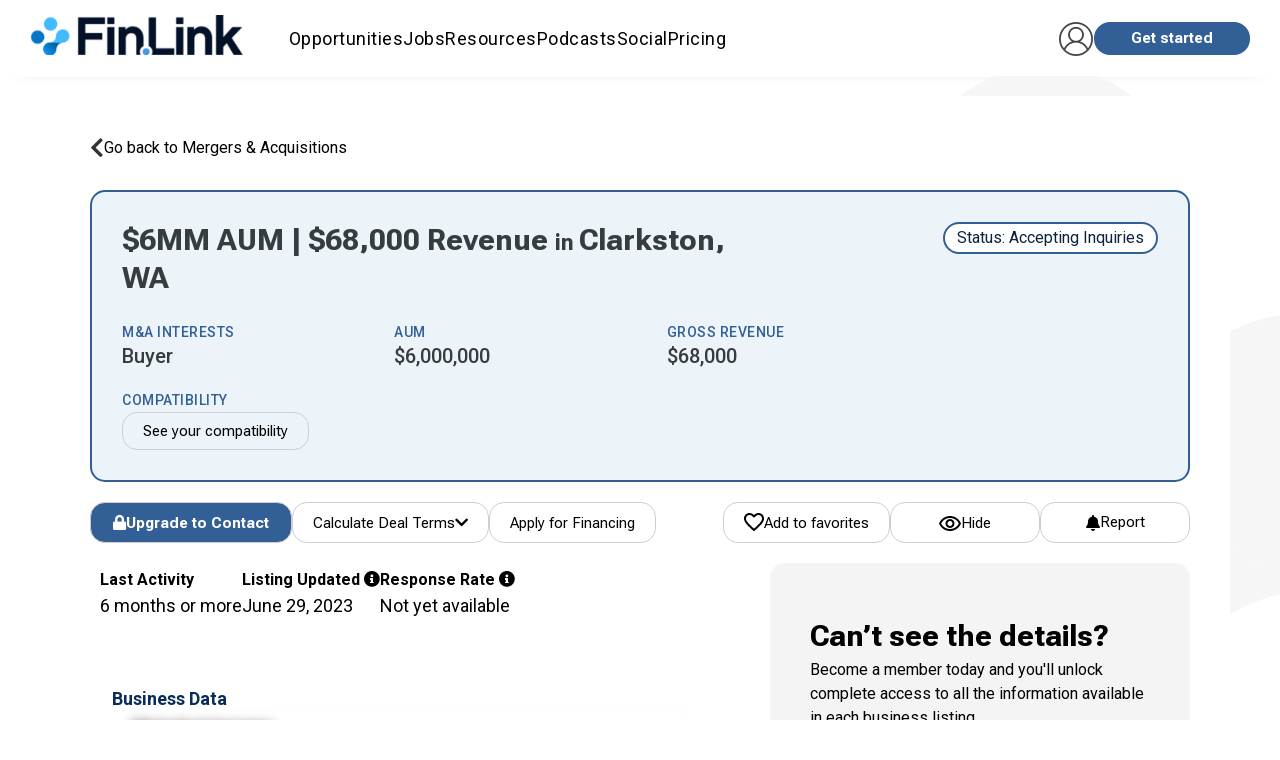

--- FILE ---
content_type: text/html; charset=utf-8
request_url: https://fin.link/api/resources/random/?show_ad_label=true
body_size: 20
content:

  <a class="resource-banner" href="/resources/47869/">
    
      <img src="https://successionlinkenterpriselogos.nyc3.digitaloceanspaces.com/prod-files-euvic/guaHoxT9sl/resource/9515f2c0b5f874cac6b04162c126dbfa.png" alt="" />
    
    <div class="resource-title">Republic Capital Group</div>
    <p>Creative investment banking for wealth &amp; asset management firms &amp; their clients</p>
    <div class="resource-link">View Details</div>
    
      <div class="resource-ad-label">Advertisement</div>
    
  </a>



--- FILE ---
content_type: text/css
request_url: https://successionlinkstatic.nyc3.digitaloceanspaces.com/prod-files-euvic/bundle/app/app.css?v=e865247162193c23fdb49721ba71d78fd6062924
body_size: 720374
content:
html,body{margin:0;padding:0;height:100%;background-color:#fff;font-family:"Roboto",sans-serif;color:#0e2240;color:var(--sl-text-color)}input,button{font-family:"Roboto",sans-serif}fieldset{min-width:0;padding:0;margin:0;border:0}legend{display:block;width:100%;padding:0;margin:0;margin-bottom:20px;font-size:21px;line-height:inherit;color:#0e2240;color:var(--sl-text-color);border:0;border-bottom:1px solid #e5e5e5}h1,h2,h3,h4,h5,h6{font-weight:300}textarea{padding:10px !important}[type=checkbox]+span:not(.lever){padding-left:25px;padding-right:5px}.input-field.has-danger label{color:var(--sl-color-danger);font-weight:600}.input-field .suffix{position:absolute;font-size:1rem;transition:color .2s;right:0;bottom:21px;margin:auto 0;text-align:right}.pac-container{z-index:1051 !important}.tabs .tab a{color:#383838;border-radius:0}.tabs .tab a:hover{color:#707070}.tabs .tab a.active,.tabs .tab a.active:focus{color:var(--sl-text-color);background-color:#fff}.tabs .indicator{background-color:#325f96;background-color:var(--sl-splash-background);border-radius:0}.dropdown-content li{display:flex;align-items:center}.dropdown-content li>a{width:100%}.dropdown-content li>a,.dropdown-content li>span{color:var(--sl-color-primary)}.alert,#payment-form .error-block li{box-shadow:1px 1px 1px 0 rgba(0,0,0,.1);border-radius:5px;padding:10px 10px;margin-bottom:15px;font-weight:300;color:#fff}.alert ul,#payment-form .error-block li ul{margin:0}.alert a:not(.btn):not(.btn-small):not(.btn-large),#payment-form .error-block li a:not(.btn):not(.btn-small):not(.btn-large){text-decoration:underline;color:#fff}.alert-danger,#payment-form .error-block li{background-color:rgba(210,50,45,.75)}.alert-warning{background-color:rgba(237,156,40,.7)}.alert-success{background-color:rgba(71,164,71,.75)}.alert-info{background-color:rgba(91,192,222,.75)}.seperator{border-bottom:10px solid #e5e5e5}.ql-editor{font-family:"Montserrat",sans-serif;font-size:14.5px;line-height:1.5}.ql-editor p{display:block;padding:0 0 1em 0 !important;margin:0;margin-block:0}.ql-editor img{width:100%;height:auto;object-fit:contain;border:#e0e0e0 solid 1px;border-radius:5px;padding:10px}.ql-editor iframe{width:100%;height:400px;border:0;margin:0 auto;border:#e0e0e0 solid 1px;border-radius:5px;padding:10px}.ql-editor ul{margin-top:16px !important;margin-bottom:16px !important;padding-left:16px !important}.ql-editor li{list-style-type:disc !important;margin-left:15px !important}.materialize-red{background-color:#e51c23 !important}.materialize-red-text{color:#e51c23 !important}.materialize-red.lighten-5{background-color:#fdeaeb !important}.materialize-red-text.text-lighten-5{color:#fdeaeb !important}.materialize-red.lighten-4{background-color:#f8c1c3 !important}.materialize-red-text.text-lighten-4{color:#f8c1c3 !important}.materialize-red.lighten-3{background-color:#f3989b !important}.materialize-red-text.text-lighten-3{color:#f3989b !important}.materialize-red.lighten-2{background-color:#ee6e73 !important}.materialize-red-text.text-lighten-2{color:#ee6e73 !important}.materialize-red.lighten-1{background-color:#ea454b !important}.materialize-red-text.text-lighten-1{color:#ea454b !important}.materialize-red.darken-1{background-color:#d0181e !important}.materialize-red-text.text-darken-1{color:#d0181e !important}.materialize-red.darken-2{background-color:#b9151b !important}.materialize-red-text.text-darken-2{color:#b9151b !important}.materialize-red.darken-3{background-color:#a21318 !important}.materialize-red-text.text-darken-3{color:#a21318 !important}.materialize-red.darken-4{background-color:#8b1014 !important}.materialize-red-text.text-darken-4{color:#8b1014 !important}.red{background-color:#f44336 !important}.red-text{color:#f44336 !important}.red.lighten-5{background-color:#ffebee !important}.red-text.text-lighten-5{color:#ffebee !important}.red.lighten-4{background-color:#ffcdd2 !important}.red-text.text-lighten-4{color:#ffcdd2 !important}.red.lighten-3{background-color:#ef9a9a !important}.red-text.text-lighten-3{color:#ef9a9a !important}.red.lighten-2{background-color:#e57373 !important}.red-text.text-lighten-2{color:#e57373 !important}.red.lighten-1{background-color:#ef5350 !important}.red-text.text-lighten-1{color:#ef5350 !important}.red.darken-1{background-color:#e53935 !important}.red-text.text-darken-1{color:#e53935 !important}.red.darken-2{background-color:#d32f2f !important}.red-text.text-darken-2{color:#d32f2f !important}.red.darken-3{background-color:#c62828 !important}.red-text.text-darken-3{color:#c62828 !important}.red.darken-4{background-color:#b71c1c !important}.red-text.text-darken-4{color:#b71c1c !important}.red.accent-1{background-color:#ff8a80 !important}.red-text.text-accent-1{color:#ff8a80 !important}.red.accent-2{background-color:#ff5252 !important}.red-text.text-accent-2{color:#ff5252 !important}.red.accent-3{background-color:#ff1744 !important}.red-text.text-accent-3{color:#ff1744 !important}.red.accent-4{background-color:#d50000 !important}.red-text.text-accent-4{color:#d50000 !important}.pink{background-color:#e91e63 !important}.pink-text{color:#e91e63 !important}.pink.lighten-5{background-color:#fce4ec !important}.pink-text.text-lighten-5{color:#fce4ec !important}.pink.lighten-4{background-color:#f8bbd0 !important}.pink-text.text-lighten-4{color:#f8bbd0 !important}.pink.lighten-3{background-color:#f48fb1 !important}.pink-text.text-lighten-3{color:#f48fb1 !important}.pink.lighten-2{background-color:#f06292 !important}.pink-text.text-lighten-2{color:#f06292 !important}.pink.lighten-1{background-color:#ec407a !important}.pink-text.text-lighten-1{color:#ec407a !important}.pink.darken-1{background-color:#d81b60 !important}.pink-text.text-darken-1{color:#d81b60 !important}.pink.darken-2{background-color:#c2185b !important}.pink-text.text-darken-2{color:#c2185b !important}.pink.darken-3{background-color:#ad1457 !important}.pink-text.text-darken-3{color:#ad1457 !important}.pink.darken-4{background-color:#880e4f !important}.pink-text.text-darken-4{color:#880e4f !important}.pink.accent-1{background-color:#ff80ab !important}.pink-text.text-accent-1{color:#ff80ab !important}.pink.accent-2{background-color:#ff4081 !important}.pink-text.text-accent-2{color:#ff4081 !important}.pink.accent-3{background-color:#f50057 !important}.pink-text.text-accent-3{color:#f50057 !important}.pink.accent-4{background-color:#c51162 !important}.pink-text.text-accent-4{color:#c51162 !important}.purple{background-color:#9c27b0 !important}.purple-text{color:#9c27b0 !important}.purple.lighten-5{background-color:#f3e5f5 !important}.purple-text.text-lighten-5{color:#f3e5f5 !important}.purple.lighten-4{background-color:#e1bee7 !important}.purple-text.text-lighten-4{color:#e1bee7 !important}.purple.lighten-3{background-color:#ce93d8 !important}.purple-text.text-lighten-3{color:#ce93d8 !important}.purple.lighten-2{background-color:#ba68c8 !important}.purple-text.text-lighten-2{color:#ba68c8 !important}.purple.lighten-1{background-color:#ab47bc !important}.purple-text.text-lighten-1{color:#ab47bc !important}.purple.darken-1{background-color:#8e24aa !important}.purple-text.text-darken-1{color:#8e24aa !important}.purple.darken-2{background-color:#7b1fa2 !important}.purple-text.text-darken-2{color:#7b1fa2 !important}.purple.darken-3{background-color:#6a1b9a !important}.purple-text.text-darken-3{color:#6a1b9a !important}.purple.darken-4{background-color:#4a148c !important}.purple-text.text-darken-4{color:#4a148c !important}.purple.accent-1{background-color:#ea80fc !important}.purple-text.text-accent-1{color:#ea80fc !important}.purple.accent-2{background-color:#e040fb !important}.purple-text.text-accent-2{color:#e040fb !important}.purple.accent-3{background-color:#d500f9 !important}.purple-text.text-accent-3{color:#d500f9 !important}.purple.accent-4{background-color:#a0f !important}.purple-text.text-accent-4{color:#a0f !important}.deep-purple{background-color:#673ab7 !important}.deep-purple-text{color:#673ab7 !important}.deep-purple.lighten-5{background-color:#ede7f6 !important}.deep-purple-text.text-lighten-5{color:#ede7f6 !important}.deep-purple.lighten-4{background-color:#d1c4e9 !important}.deep-purple-text.text-lighten-4{color:#d1c4e9 !important}.deep-purple.lighten-3{background-color:#b39ddb !important}.deep-purple-text.text-lighten-3{color:#b39ddb !important}.deep-purple.lighten-2{background-color:#9575cd !important}.deep-purple-text.text-lighten-2{color:#9575cd !important}.deep-purple.lighten-1{background-color:#7e57c2 !important}.deep-purple-text.text-lighten-1{color:#7e57c2 !important}.deep-purple.darken-1{background-color:#5e35b1 !important}.deep-purple-text.text-darken-1{color:#5e35b1 !important}.deep-purple.darken-2{background-color:#512da8 !important}.deep-purple-text.text-darken-2{color:#512da8 !important}.deep-purple.darken-3{background-color:#4527a0 !important}.deep-purple-text.text-darken-3{color:#4527a0 !important}.deep-purple.darken-4{background-color:#311b92 !important}.deep-purple-text.text-darken-4{color:#311b92 !important}.deep-purple.accent-1{background-color:#b388ff !important}.deep-purple-text.text-accent-1{color:#b388ff !important}.deep-purple.accent-2{background-color:#7c4dff !important}.deep-purple-text.text-accent-2{color:#7c4dff !important}.deep-purple.accent-3{background-color:#651fff !important}.deep-purple-text.text-accent-3{color:#651fff !important}.deep-purple.accent-4{background-color:#6200ea !important}.deep-purple-text.text-accent-4{color:#6200ea !important}.indigo{background-color:#3f51b5 !important}.indigo-text{color:#3f51b5 !important}.indigo.lighten-5{background-color:#e8eaf6 !important}.indigo-text.text-lighten-5{color:#e8eaf6 !important}.indigo.lighten-4{background-color:#c5cae9 !important}.indigo-text.text-lighten-4{color:#c5cae9 !important}.indigo.lighten-3{background-color:#9fa8da !important}.indigo-text.text-lighten-3{color:#9fa8da !important}.indigo.lighten-2{background-color:#7986cb !important}.indigo-text.text-lighten-2{color:#7986cb !important}.indigo.lighten-1{background-color:#5c6bc0 !important}.indigo-text.text-lighten-1{color:#5c6bc0 !important}.indigo.darken-1{background-color:#3949ab !important}.indigo-text.text-darken-1{color:#3949ab !important}.indigo.darken-2{background-color:#303f9f !important}.indigo-text.text-darken-2{color:#303f9f !important}.indigo.darken-3{background-color:#283593 !important}.indigo-text.text-darken-3{color:#283593 !important}.indigo.darken-4{background-color:#1a237e !important}.indigo-text.text-darken-4{color:#1a237e !important}.indigo.accent-1{background-color:#8c9eff !important}.indigo-text.text-accent-1{color:#8c9eff !important}.indigo.accent-2{background-color:#536dfe !important}.indigo-text.text-accent-2{color:#536dfe !important}.indigo.accent-3{background-color:#3d5afe !important}.indigo-text.text-accent-3{color:#3d5afe !important}.indigo.accent-4{background-color:#304ffe !important}.indigo-text.text-accent-4{color:#304ffe !important}.blue{background-color:#2196f3 !important}.blue-text{color:#2196f3 !important}.blue.lighten-5{background-color:#e3f2fd !important}.blue-text.text-lighten-5{color:#e3f2fd !important}.blue.lighten-4{background-color:#bbdefb !important}.blue-text.text-lighten-4{color:#bbdefb !important}.blue.lighten-3{background-color:#90caf9 !important}.blue-text.text-lighten-3{color:#90caf9 !important}.blue.lighten-2{background-color:#64b5f6 !important}.blue-text.text-lighten-2{color:#64b5f6 !important}.blue.lighten-1{background-color:#42a5f5 !important}.blue-text.text-lighten-1{color:#42a5f5 !important}.blue.darken-1{background-color:#1e88e5 !important}.blue-text.text-darken-1{color:#1e88e5 !important}.blue.darken-2{background-color:#1976d2 !important}.blue-text.text-darken-2{color:#1976d2 !important}.blue.darken-3{background-color:#1565c0 !important}.blue-text.text-darken-3{color:#1565c0 !important}.blue.darken-4{background-color:#0d47a1 !important}.blue-text.text-darken-4{color:#0d47a1 !important}.blue.accent-1{background-color:#82b1ff !important}.blue-text.text-accent-1{color:#82b1ff !important}.blue.accent-2{background-color:#448aff !important}.blue-text.text-accent-2{color:#448aff !important}.blue.accent-3{background-color:#2979ff !important}.blue-text.text-accent-3{color:#2979ff !important}.blue.accent-4{background-color:#2962ff !important}.blue-text.text-accent-4{color:#2962ff !important}.light-blue{background-color:#03a9f4 !important}.light-blue-text{color:#03a9f4 !important}.light-blue.lighten-5{background-color:#e1f5fe !important}.light-blue-text.text-lighten-5{color:#e1f5fe !important}.light-blue.lighten-4{background-color:#b3e5fc !important}.light-blue-text.text-lighten-4{color:#b3e5fc !important}.light-blue.lighten-3{background-color:#81d4fa !important}.light-blue-text.text-lighten-3{color:#81d4fa !important}.light-blue.lighten-2{background-color:#4fc3f7 !important}.light-blue-text.text-lighten-2{color:#4fc3f7 !important}.light-blue.lighten-1{background-color:#29b6f6 !important}.light-blue-text.text-lighten-1{color:#29b6f6 !important}.light-blue.darken-1{background-color:#039be5 !important}.light-blue-text.text-darken-1{color:#039be5 !important}.light-blue.darken-2{background-color:#0288d1 !important}.light-blue-text.text-darken-2{color:#0288d1 !important}.light-blue.darken-3{background-color:#0277bd !important}.light-blue-text.text-darken-3{color:#0277bd !important}.light-blue.darken-4{background-color:#01579b !important}.light-blue-text.text-darken-4{color:#01579b !important}.light-blue.accent-1{background-color:#80d8ff !important}.light-blue-text.text-accent-1{color:#80d8ff !important}.light-blue.accent-2{background-color:#40c4ff !important}.light-blue-text.text-accent-2{color:#40c4ff !important}.light-blue.accent-3{background-color:#00b0ff !important}.light-blue-text.text-accent-3{color:#00b0ff !important}.light-blue.accent-4{background-color:#0091ea !important}.light-blue-text.text-accent-4{color:#0091ea !important}.cyan{background-color:#00bcd4 !important}.cyan-text{color:#00bcd4 !important}.cyan.lighten-5{background-color:#e0f7fa !important}.cyan-text.text-lighten-5{color:#e0f7fa !important}.cyan.lighten-4{background-color:#b2ebf2 !important}.cyan-text.text-lighten-4{color:#b2ebf2 !important}.cyan.lighten-3{background-color:#80deea !important}.cyan-text.text-lighten-3{color:#80deea !important}.cyan.lighten-2{background-color:#4dd0e1 !important}.cyan-text.text-lighten-2{color:#4dd0e1 !important}.cyan.lighten-1{background-color:#26c6da !important}.cyan-text.text-lighten-1{color:#26c6da !important}.cyan.darken-1{background-color:#00acc1 !important}.cyan-text.text-darken-1{color:#00acc1 !important}.cyan.darken-2{background-color:#0097a7 !important}.cyan-text.text-darken-2{color:#0097a7 !important}.cyan.darken-3{background-color:#00838f !important}.cyan-text.text-darken-3{color:#00838f !important}.cyan.darken-4{background-color:#006064 !important}.cyan-text.text-darken-4{color:#006064 !important}.cyan.accent-1{background-color:#84ffff !important}.cyan-text.text-accent-1{color:#84ffff !important}.cyan.accent-2{background-color:#18ffff !important}.cyan-text.text-accent-2{color:#18ffff !important}.cyan.accent-3{background-color:#00e5ff !important}.cyan-text.text-accent-3{color:#00e5ff !important}.cyan.accent-4{background-color:#00b8d4 !important}.cyan-text.text-accent-4{color:#00b8d4 !important}.teal{background-color:#009688 !important}.teal-text{color:#009688 !important}.teal.lighten-5{background-color:#e0f2f1 !important}.teal-text.text-lighten-5{color:#e0f2f1 !important}.teal.lighten-4{background-color:#b2dfdb !important}.teal-text.text-lighten-4{color:#b2dfdb !important}.teal.lighten-3{background-color:#80cbc4 !important}.teal-text.text-lighten-3{color:#80cbc4 !important}.teal.lighten-2{background-color:#4db6ac !important}.teal-text.text-lighten-2{color:#4db6ac !important}.teal.lighten-1{background-color:#26a69a !important}.teal-text.text-lighten-1{color:#26a69a !important}.teal.darken-1{background-color:#00897b !important}.teal-text.text-darken-1{color:#00897b !important}.teal.darken-2{background-color:#00796b !important}.teal-text.text-darken-2{color:#00796b !important}.teal.darken-3{background-color:#00695c !important}.teal-text.text-darken-3{color:#00695c !important}.teal.darken-4{background-color:#004d40 !important}.teal-text.text-darken-4{color:#004d40 !important}.teal.accent-1{background-color:#a7ffeb !important}.teal-text.text-accent-1{color:#a7ffeb !important}.teal.accent-2{background-color:#64ffda !important}.teal-text.text-accent-2{color:#64ffda !important}.teal.accent-3{background-color:#1de9b6 !important}.teal-text.text-accent-3{color:#1de9b6 !important}.teal.accent-4{background-color:#00bfa5 !important}.teal-text.text-accent-4{color:#00bfa5 !important}.green{background-color:#4caf50 !important}.green-text{color:#4caf50 !important}.green.lighten-5{background-color:#e8f5e9 !important}.green-text.text-lighten-5{color:#e8f5e9 !important}.green.lighten-4{background-color:#c8e6c9 !important}.green-text.text-lighten-4{color:#c8e6c9 !important}.green.lighten-3{background-color:#a5d6a7 !important}.green-text.text-lighten-3{color:#a5d6a7 !important}.green.lighten-2{background-color:#81c784 !important}.green-text.text-lighten-2{color:#81c784 !important}.green.lighten-1{background-color:#66bb6a !important}.green-text.text-lighten-1{color:#66bb6a !important}.green.darken-1{background-color:#43a047 !important}.green-text.text-darken-1{color:#43a047 !important}.green.darken-2{background-color:#388e3c !important}.green-text.text-darken-2{color:#388e3c !important}.green.darken-3{background-color:#2e7d32 !important}.green-text.text-darken-3{color:#2e7d32 !important}.green.darken-4{background-color:#1b5e20 !important}.green-text.text-darken-4{color:#1b5e20 !important}.green.accent-1{background-color:#b9f6ca !important}.green-text.text-accent-1{color:#b9f6ca !important}.green.accent-2{background-color:#69f0ae !important}.green-text.text-accent-2{color:#69f0ae !important}.green.accent-3{background-color:#00e676 !important}.green-text.text-accent-3{color:#00e676 !important}.green.accent-4{background-color:#00c853 !important}.green-text.text-accent-4{color:#00c853 !important}.light-green{background-color:#8bc34a !important}.light-green-text{color:#8bc34a !important}.light-green.lighten-5{background-color:#f1f8e9 !important}.light-green-text.text-lighten-5{color:#f1f8e9 !important}.light-green.lighten-4{background-color:#dcedc8 !important}.light-green-text.text-lighten-4{color:#dcedc8 !important}.light-green.lighten-3{background-color:#c5e1a5 !important}.light-green-text.text-lighten-3{color:#c5e1a5 !important}.light-green.lighten-2{background-color:#aed581 !important}.light-green-text.text-lighten-2{color:#aed581 !important}.light-green.lighten-1{background-color:#9ccc65 !important}.light-green-text.text-lighten-1{color:#9ccc65 !important}.light-green.darken-1{background-color:#7cb342 !important}.light-green-text.text-darken-1{color:#7cb342 !important}.light-green.darken-2{background-color:#689f38 !important}.light-green-text.text-darken-2{color:#689f38 !important}.light-green.darken-3{background-color:#558b2f !important}.light-green-text.text-darken-3{color:#558b2f !important}.light-green.darken-4{background-color:#33691e !important}.light-green-text.text-darken-4{color:#33691e !important}.light-green.accent-1{background-color:#ccff90 !important}.light-green-text.text-accent-1{color:#ccff90 !important}.light-green.accent-2{background-color:#b2ff59 !important}.light-green-text.text-accent-2{color:#b2ff59 !important}.light-green.accent-3{background-color:#76ff03 !important}.light-green-text.text-accent-3{color:#76ff03 !important}.light-green.accent-4{background-color:#64dd17 !important}.light-green-text.text-accent-4{color:#64dd17 !important}.lime{background-color:#cddc39 !important}.lime-text{color:#cddc39 !important}.lime.lighten-5{background-color:#f9fbe7 !important}.lime-text.text-lighten-5{color:#f9fbe7 !important}.lime.lighten-4{background-color:#f0f4c3 !important}.lime-text.text-lighten-4{color:#f0f4c3 !important}.lime.lighten-3{background-color:#e6ee9c !important}.lime-text.text-lighten-3{color:#e6ee9c !important}.lime.lighten-2{background-color:#dce775 !important}.lime-text.text-lighten-2{color:#dce775 !important}.lime.lighten-1{background-color:#d4e157 !important}.lime-text.text-lighten-1{color:#d4e157 !important}.lime.darken-1{background-color:#c0ca33 !important}.lime-text.text-darken-1{color:#c0ca33 !important}.lime.darken-2{background-color:#afb42b !important}.lime-text.text-darken-2{color:#afb42b !important}.lime.darken-3{background-color:#9e9d24 !important}.lime-text.text-darken-3{color:#9e9d24 !important}.lime.darken-4{background-color:#827717 !important}.lime-text.text-darken-4{color:#827717 !important}.lime.accent-1{background-color:#f4ff81 !important}.lime-text.text-accent-1{color:#f4ff81 !important}.lime.accent-2{background-color:#eeff41 !important}.lime-text.text-accent-2{color:#eeff41 !important}.lime.accent-3{background-color:#c6ff00 !important}.lime-text.text-accent-3{color:#c6ff00 !important}.lime.accent-4{background-color:#aeea00 !important}.lime-text.text-accent-4{color:#aeea00 !important}.yellow{background-color:#ffeb3b !important}.yellow-text{color:#ffeb3b !important}.yellow.lighten-5{background-color:#fffde7 !important}.yellow-text.text-lighten-5{color:#fffde7 !important}.yellow.lighten-4{background-color:#fff9c4 !important}.yellow-text.text-lighten-4{color:#fff9c4 !important}.yellow.lighten-3{background-color:#fff59d !important}.yellow-text.text-lighten-3{color:#fff59d !important}.yellow.lighten-2{background-color:#fff176 !important}.yellow-text.text-lighten-2{color:#fff176 !important}.yellow.lighten-1{background-color:#ffee58 !important}.yellow-text.text-lighten-1{color:#ffee58 !important}.yellow.darken-1{background-color:#fdd835 !important}.yellow-text.text-darken-1{color:#fdd835 !important}.yellow.darken-2{background-color:#fbc02d !important}.yellow-text.text-darken-2{color:#fbc02d !important}.yellow.darken-3{background-color:#f9a825 !important}.yellow-text.text-darken-3{color:#f9a825 !important}.yellow.darken-4{background-color:#f57f17 !important}.yellow-text.text-darken-4{color:#f57f17 !important}.yellow.accent-1{background-color:#ffff8d !important}.yellow-text.text-accent-1{color:#ffff8d !important}.yellow.accent-2{background-color:#ff0 !important}.yellow-text.text-accent-2{color:#ff0 !important}.yellow.accent-3{background-color:#ffea00 !important}.yellow-text.text-accent-3{color:#ffea00 !important}.yellow.accent-4{background-color:#ffd600 !important}.yellow-text.text-accent-4{color:#ffd600 !important}.amber{background-color:#ffc107 !important}.amber-text{color:#ffc107 !important}.amber.lighten-5{background-color:#fff8e1 !important}.amber-text.text-lighten-5{color:#fff8e1 !important}.amber.lighten-4{background-color:#ffecb3 !important}.amber-text.text-lighten-4{color:#ffecb3 !important}.amber.lighten-3{background-color:#ffe082 !important}.amber-text.text-lighten-3{color:#ffe082 !important}.amber.lighten-2{background-color:#ffd54f !important}.amber-text.text-lighten-2{color:#ffd54f !important}.amber.lighten-1{background-color:#ffca28 !important}.amber-text.text-lighten-1{color:#ffca28 !important}.amber.darken-1{background-color:#ffb300 !important}.amber-text.text-darken-1{color:#ffb300 !important}.amber.darken-2{background-color:#ffa000 !important}.amber-text.text-darken-2{color:#ffa000 !important}.amber.darken-3{background-color:#ff8f00 !important}.amber-text.text-darken-3{color:#ff8f00 !important}.amber.darken-4{background-color:#ff6f00 !important}.amber-text.text-darken-4{color:#ff6f00 !important}.amber.accent-1{background-color:#ffe57f !important}.amber-text.text-accent-1{color:#ffe57f !important}.amber.accent-2{background-color:#ffd740 !important}.amber-text.text-accent-2{color:#ffd740 !important}.amber.accent-3{background-color:#ffc400 !important}.amber-text.text-accent-3{color:#ffc400 !important}.amber.accent-4{background-color:#ffab00 !important}.amber-text.text-accent-4{color:#ffab00 !important}.orange{background-color:#ff9800 !important}.orange-text{color:#ff9800 !important}.orange.lighten-5{background-color:#fff3e0 !important}.orange-text.text-lighten-5{color:#fff3e0 !important}.orange.lighten-4{background-color:#ffe0b2 !important}.orange-text.text-lighten-4{color:#ffe0b2 !important}.orange.lighten-3{background-color:#ffcc80 !important}.orange-text.text-lighten-3{color:#ffcc80 !important}.orange.lighten-2{background-color:#ffb74d !important}.orange-text.text-lighten-2{color:#ffb74d !important}.orange.lighten-1{background-color:#ffa726 !important}.orange-text.text-lighten-1{color:#ffa726 !important}.orange.darken-1{background-color:#fb8c00 !important}.orange-text.text-darken-1{color:#fb8c00 !important}.orange.darken-2{background-color:#f57c00 !important}.orange-text.text-darken-2{color:#f57c00 !important}.orange.darken-3{background-color:#ef6c00 !important}.orange-text.text-darken-3{color:#ef6c00 !important}.orange.darken-4{background-color:#e65100 !important}.orange-text.text-darken-4{color:#e65100 !important}.orange.accent-1{background-color:#ffd180 !important}.orange-text.text-accent-1{color:#ffd180 !important}.orange.accent-2{background-color:#ffab40 !important}.orange-text.text-accent-2{color:#ffab40 !important}.orange.accent-3{background-color:#ff9100 !important}.orange-text.text-accent-3{color:#ff9100 !important}.orange.accent-4{background-color:#ff6d00 !important}.orange-text.text-accent-4{color:#ff6d00 !important}.deep-orange{background-color:#ff5722 !important}.deep-orange-text{color:#ff5722 !important}.deep-orange.lighten-5{background-color:#fbe9e7 !important}.deep-orange-text.text-lighten-5{color:#fbe9e7 !important}.deep-orange.lighten-4{background-color:#ffccbc !important}.deep-orange-text.text-lighten-4{color:#ffccbc !important}.deep-orange.lighten-3{background-color:#ffab91 !important}.deep-orange-text.text-lighten-3{color:#ffab91 !important}.deep-orange.lighten-2{background-color:#ff8a65 !important}.deep-orange-text.text-lighten-2{color:#ff8a65 !important}.deep-orange.lighten-1{background-color:#ff7043 !important}.deep-orange-text.text-lighten-1{color:#ff7043 !important}.deep-orange.darken-1{background-color:#f4511e !important}.deep-orange-text.text-darken-1{color:#f4511e !important}.deep-orange.darken-2{background-color:#e64a19 !important}.deep-orange-text.text-darken-2{color:#e64a19 !important}.deep-orange.darken-3{background-color:#d84315 !important}.deep-orange-text.text-darken-3{color:#d84315 !important}.deep-orange.darken-4{background-color:#bf360c !important}.deep-orange-text.text-darken-4{color:#bf360c !important}.deep-orange.accent-1{background-color:#ff9e80 !important}.deep-orange-text.text-accent-1{color:#ff9e80 !important}.deep-orange.accent-2{background-color:#ff6e40 !important}.deep-orange-text.text-accent-2{color:#ff6e40 !important}.deep-orange.accent-3{background-color:#ff3d00 !important}.deep-orange-text.text-accent-3{color:#ff3d00 !important}.deep-orange.accent-4{background-color:#dd2c00 !important}.deep-orange-text.text-accent-4{color:#dd2c00 !important}.brown{background-color:#795548 !important}.brown-text{color:#795548 !important}.brown.lighten-5{background-color:#efebe9 !important}.brown-text.text-lighten-5{color:#efebe9 !important}.brown.lighten-4{background-color:#d7ccc8 !important}.brown-text.text-lighten-4{color:#d7ccc8 !important}.brown.lighten-3{background-color:#bcaaa4 !important}.brown-text.text-lighten-3{color:#bcaaa4 !important}.brown.lighten-2{background-color:#a1887f !important}.brown-text.text-lighten-2{color:#a1887f !important}.brown.lighten-1{background-color:#8d6e63 !important}.brown-text.text-lighten-1{color:#8d6e63 !important}.brown.darken-1{background-color:#6d4c41 !important}.brown-text.text-darken-1{color:#6d4c41 !important}.brown.darken-2{background-color:#5d4037 !important}.brown-text.text-darken-2{color:#5d4037 !important}.brown.darken-3{background-color:#4e342e !important}.brown-text.text-darken-3{color:#4e342e !important}.brown.darken-4{background-color:#3e2723 !important}.brown-text.text-darken-4{color:#3e2723 !important}.blue-grey{background-color:#607d8b !important}.blue-grey-text{color:#607d8b !important}.blue-grey.lighten-5{background-color:#eceff1 !important}.blue-grey-text.text-lighten-5{color:#eceff1 !important}.blue-grey.lighten-4{background-color:#cfd8dc !important}.blue-grey-text.text-lighten-4{color:#cfd8dc !important}.blue-grey.lighten-3{background-color:#b0bec5 !important}.blue-grey-text.text-lighten-3{color:#b0bec5 !important}.blue-grey.lighten-2{background-color:#90a4ae !important}.blue-grey-text.text-lighten-2{color:#90a4ae !important}.blue-grey.lighten-1{background-color:#78909c !important}.blue-grey-text.text-lighten-1{color:#78909c !important}.blue-grey.darken-1{background-color:#546e7a !important}.blue-grey-text.text-darken-1{color:#546e7a !important}.blue-grey.darken-2{background-color:#455a64 !important}.blue-grey-text.text-darken-2{color:#455a64 !important}.blue-grey.darken-3{background-color:#37474f !important}.blue-grey-text.text-darken-3{color:#37474f !important}.blue-grey.darken-4{background-color:#263238 !important}.blue-grey-text.text-darken-4{color:#263238 !important}.grey{background-color:#9e9e9e !important}.grey-text{color:#9e9e9e !important}.grey.lighten-5{background-color:#fafafa !important}.grey-text.text-lighten-5{color:#fafafa !important}.grey.lighten-4{background-color:#f5f5f5 !important}.grey-text.text-lighten-4{color:#f5f5f5 !important}.grey.lighten-3{background-color:#eee !important}.grey-text.text-lighten-3{color:#eee !important}.grey.lighten-2{background-color:#e0e0e0 !important}.grey-text.text-lighten-2{color:#e0e0e0 !important}.grey.lighten-1{background-color:#bdbdbd !important}.grey-text.text-lighten-1{color:#bdbdbd !important}.grey.darken-1{background-color:#757575 !important}.grey-text.text-darken-1{color:#757575 !important}.grey.darken-2{background-color:#616161 !important}.grey-text.text-darken-2{color:#616161 !important}.grey.darken-3{background-color:#424242 !important}.grey-text.text-darken-3{color:#424242 !important}.grey.darken-4{background-color:#212121 !important}.grey-text.text-darken-4{color:#212121 !important}.black{background-color:#000 !important}.black-text{color:#000 !important}.white{background-color:#fff !important}.white-text{color:#fff !important}.transparent{background-color:rgba(0,0,0,0) !important}.transparent-text{color:rgba(0,0,0,0) !important}/*! normalize.css v7.0.0 | MIT License | github.com/necolas/normalize.css */html{line-height:1.15;-ms-text-size-adjust:100%;-webkit-text-size-adjust:100%}body{margin:0}article,aside,footer,header,nav,section{display:block}h1{font-size:2em;margin:.67em 0}figcaption,figure,main{display:block}figure{margin:1em 40px}hr{box-sizing:content-box;height:0;overflow:visible}pre{font-family:monospace,monospace;font-size:1em}a{background-color:rgba(0,0,0,0);-webkit-text-decoration-skip:objects}abbr[title]{border-bottom:none;text-decoration:underline;text-decoration:underline dotted}b,strong{font-weight:inherit}b,strong{font-weight:bolder}code,kbd,samp{font-family:monospace,monospace;font-size:1em}dfn{font-style:italic}mark{background-color:#ff0;color:#000}small{font-size:80%}sub,sup{font-size:75%;line-height:0;position:relative;vertical-align:baseline}sub{bottom:-0.25em}sup{top:-0.5em}audio,video{display:inline-block}audio:not([controls]){display:none;height:0}img{border-style:none}svg:not(:root){overflow:hidden}button,input,optgroup,select,textarea{font-family:sans-serif;font-size:100%;line-height:1.15;margin:0}button,input{overflow:visible}button,select{text-transform:none}button,html [type=button],[type=reset],[type=submit]{-webkit-appearance:button}button::-moz-focus-inner,[type=button]::-moz-focus-inner,[type=reset]::-moz-focus-inner,[type=submit]::-moz-focus-inner{border-style:none;padding:0}button:-moz-focusring,[type=button]:-moz-focusring,[type=reset]:-moz-focusring,[type=submit]:-moz-focusring{outline:1px dotted ButtonText}fieldset{padding:.35em .75em .625em}legend{box-sizing:border-box;color:inherit;display:table;max-width:100%;padding:0;white-space:normal}progress{display:inline-block;vertical-align:baseline}textarea{overflow:auto}[type=checkbox],[type=radio]{box-sizing:border-box;padding:0}[type=number]::-webkit-inner-spin-button,[type=number]::-webkit-outer-spin-button{height:auto}[type=search]{-webkit-appearance:textfield;outline-offset:-2px}[type=search]::-webkit-search-cancel-button,[type=search]::-webkit-search-decoration{-webkit-appearance:none}::-webkit-file-upload-button{-webkit-appearance:button;font:inherit}details,menu{display:block}summary{display:list-item}canvas{display:inline-block}template{display:none}[hidden]{display:none}html{box-sizing:border-box}*,*:before,*:after{box-sizing:inherit}button,input,optgroup,select,textarea{font-family:-apple-system,BlinkMacSystemFont,"Segoe UI",Roboto,Oxygen-Sans,Ubuntu,Cantarell,"Helvetica Neue",sans-serif}ul:not(.browser-default){padding-left:0;list-style-type:none}ul:not(.browser-default)>li{list-style-type:none}a{color:#0e2240;text-decoration:none;-webkit-tap-highlight-color:rgba(0,0,0,0)}.valign-wrapper{display:flex;align-items:center}.clearfix{clear:both}.z-depth-0{box-shadow:none !important}.z-depth-1,.ui-autocomplete,.sidenav,.collapsible,.dropdown-content,.btn-floating,.btn,.btn-small,.btn-large,.toast,.card,.card-panel,nav{box-shadow:0 2px 2px 0 rgba(0,0,0,.14),0 3px 1px -2px rgba(0,0,0,.12),0 1px 5px 0 rgba(0,0,0,.2)}.z-depth-1-half,.btn-floating:hover,.btn:hover,.btn-small:hover,.btn-large:hover{box-shadow:0 3px 3px 0 rgba(0,0,0,.14),0 1px 7px 0 rgba(0,0,0,.12),0 3px 1px -1px rgba(0,0,0,.2)}.z-depth-2{box-shadow:0 4px 5px 0 rgba(0,0,0,.14),0 1px 10px 0 rgba(0,0,0,.12),0 2px 4px -1px rgba(0,0,0,.3)}.z-depth-3{box-shadow:0 8px 17px 2px rgba(0,0,0,.14),0 3px 14px 2px rgba(0,0,0,.12),0 5px 5px -3px rgba(0,0,0,.2)}.z-depth-4{box-shadow:0 16px 24px 2px rgba(0,0,0,.14),0 6px 30px 5px rgba(0,0,0,.12),0 8px 10px -7px rgba(0,0,0,.2)}.z-depth-5,.modal{box-shadow:0 24px 38px 3px rgba(0,0,0,.14),0 9px 46px 8px rgba(0,0,0,.12),0 11px 15px -7px rgba(0,0,0,.2)}.hoverable{transition:box-shadow .25s}.hoverable:hover{box-shadow:0 8px 17px 0 rgba(0,0,0,.2),0 6px 20px 0 rgba(0,0,0,.19)}.divider{height:1px;overflow:hidden;background-color:#e0e0e0}blockquote{margin:20px 0;padding-left:1.5rem;border-left:5px solid #0e2240}i{line-height:inherit}i.left{float:left;margin-right:15px}i.right{float:right;margin-left:15px}i.tiny{font-size:1rem}i.small{font-size:2rem}i.medium{font-size:4rem}i.large{font-size:6rem}img.responsive-img,video.responsive-video{max-width:100%;height:auto}.pagination li{display:inline-block;border-radius:2px;text-align:center;vertical-align:top;height:30px}.pagination li a{color:#444;display:inline-block;font-size:1.2rem;padding:0 10px;line-height:30px}.pagination li.active a{color:#fff}.pagination li.active{background-color:#0e2240}.pagination li.disabled a{cursor:default;color:#999}.pagination li i{font-size:2rem}.pagination li.pages ul li{display:inline-block;float:none}@media only screen and (max-width : 992px){.pagination{width:100%}.pagination li.prev,.pagination li.next{width:10%}.pagination li.pages{width:80%;overflow:hidden;white-space:nowrap}}.breadcrumb{display:inline-block;font-size:18px;color:rgba(255,255,255,.7)}.breadcrumb i,.breadcrumb [class^=mdi-],.breadcrumb [class*=mdi-],.breadcrumb i.material-icons{display:inline-block;float:left;font-size:24px}.breadcrumb:before{content:"";color:rgba(255,255,255,.7);vertical-align:top;display:inline-block;font-family:"Material Icons";font-weight:normal;font-style:normal;font-size:25px;margin:0 10px 0 8px;-webkit-font-smoothing:antialiased;float:left}.breadcrumb:first-child:before{display:none}.breadcrumb:last-child{color:#fff}.parallax-container{position:relative;overflow:hidden;height:500px}.parallax-container .parallax{position:absolute;top:0;left:0;right:0;bottom:0;z-index:-1}.parallax-container .parallax img{opacity:0;position:absolute;left:50%;bottom:0;min-width:100%;min-height:100%;transform:translate3d(0, 0, 0);transform:translateX(-50%)}.pin-top,.pin-bottom{position:relative}.pinned{position:fixed !important}ul.staggered-list li{opacity:0}.fade-in{opacity:0;transform-origin:0 50%}@media only screen and (max-width : 600px){.hide-on-small-only,.hide-on-small-and-down{display:none !important}}@media only screen and (max-width : 992px){.hide-on-med-and-down{display:none !important}}@media only screen and (min-width : 601px){.hide-on-med-and-up{display:none !important}}@media only screen and (min-width: 601px)and (max-width: 992px){.hide-on-med-only{display:none !important}}@media only screen and (min-width : 993px){.hide-on-large-only{display:none !important}}@media only screen and (min-width : 1201px){.hide-on-extra-large-only{display:none !important}}@media only screen and (min-width : 1201px){.show-on-extra-large{display:block !important}}@media only screen and (min-width : 993px){.show-on-large{display:block !important}}@media only screen and (min-width: 601px)and (max-width: 992px){.show-on-medium{display:block !important}}@media only screen and (max-width : 600px){.show-on-small{display:block !important}}@media only screen and (min-width : 601px){.show-on-medium-and-up{display:block !important}}@media only screen and (max-width : 992px){.show-on-medium-and-down{display:block !important}}@media only screen and (max-width : 600px){.center-on-small-only{text-align:center}}.page-footer{padding-top:20px;color:#fff;background-color:#0e2240}.page-footer .footer-copyright{overflow:hidden;min-height:50px;display:flex;align-items:center;justify-content:space-between;padding:10px 0px;color:rgba(255,255,255,.8);background-color:rgba(51,51,51,.08)}table,th,td{border:none}table{width:100%;display:table;border-collapse:collapse;border-spacing:0}table.striped tr{border-bottom:none}table.striped>tbody>tr:nth-child(odd){background-color:rgba(242,242,242,.5)}table.highlight>tbody>tr{transition:background-color .25s ease}table.highlight>tbody>tr:hover{background-color:rgba(242,242,242,.5)}table.centered thead tr th,table.centered tbody tr td{text-align:center}tr{border-bottom:1px solid rgba(0,0,0,.12)}td,th{padding:15px 5px;display:table-cell;text-align:left;vertical-align:middle;border-radius:0}@media only screen and (max-width : 992px){table.responsive-table{width:100%;border-collapse:collapse;border-spacing:0;display:block;position:relative}table.responsive-table td:empty:before{content:" "}table.responsive-table th,table.responsive-table td{margin:0;vertical-align:top}table.responsive-table th{text-align:left}table.responsive-table thead{display:block;float:left}table.responsive-table thead tr{display:block;padding:0 10px 0 0}table.responsive-table thead tr th::before{content:" "}table.responsive-table tbody{display:block;width:auto;position:relative;overflow-x:auto;white-space:nowrap}table.responsive-table tbody tr{display:inline-block;vertical-align:top}table.responsive-table th{display:block;text-align:right}table.responsive-table td{display:block;min-height:1.25em;text-align:left}table.responsive-table tr{border-bottom:none;padding:0 10px}table.responsive-table thead{border:0;border-right:1px solid rgba(0,0,0,.12)}}.video-container{position:relative;padding-bottom:56.25%;height:0;overflow:hidden}.video-container iframe,.video-container object,.video-container embed{position:absolute;top:0;left:0;width:100%;height:100%}.progress{position:relative;height:4px;display:block;width:100%;background-color:#fff;border-radius:2px;margin:.5rem 0 1rem 0;overflow:hidden}.progress .determinate{position:absolute;top:0;left:0;bottom:0;background-color:#d5d5d5;transition:width .3s linear}.progress .indeterminate{background-color:#d5d5d5}.progress .indeterminate:before{content:"";position:absolute;background-color:inherit;top:0;left:0;bottom:0;will-change:left,right;animation:indeterminate 2.1s cubic-bezier(0.65, 0.815, 0.735, 0.395) infinite}.progress .indeterminate:after{content:"";position:absolute;background-color:inherit;top:0;left:0;bottom:0;will-change:left,right;animation:indeterminate-short 2.1s cubic-bezier(0.165, 0.84, 0.44, 1) infinite;animation-delay:1.15s}@keyframes indeterminate{0%{left:-35%;right:100%}60%{left:100%;right:-90%}100%{left:100%;right:-90%}}@keyframes indeterminate-short{0%{left:-200%;right:100%}60%{left:107%;right:-8%}100%{left:107%;right:-8%}}.hide{display:none !important}.left-align{text-align:left}.right-align{text-align:right}.center,.center-align{text-align:center}.left{float:left !important}.right{float:right !important}.no-select,input[type=range],input[type=range]+.thumb{user-select:none}.circle{border-radius:50%}.center-block{display:block;margin-left:auto;margin-right:auto}.truncate{display:block;white-space:nowrap;overflow:hidden;text-overflow:ellipsis}.no-padding{padding:0 !important}span.badge{min-width:3rem;padding:0 6px;margin-left:14px;text-align:center;font-size:1rem;line-height:22px;height:22px;color:#757575;float:right;box-sizing:border-box}span.badge.new{font-weight:300;font-size:.8rem;color:#fff;background-color:#d5d5d5;border-radius:2px}span.badge.new:after{content:" new"}span.badge[data-badge-caption]::after{content:" " attr(data-badge-caption)}nav ul a span.badge{display:inline-block;float:none;margin-left:4px;line-height:22px;height:22px;-webkit-font-smoothing:auto}.collection-item span.badge{margin-top:calc(0.75rem - 11px)}.collapsible span.badge{margin-left:auto}.sidenav span.badge{margin-top:calc(24px - 11px)}table span.badge{display:inline-block;float:none;margin-left:auto}.material-icons{text-rendering:optimizeLegibility;font-feature-settings:"liga"}.container{margin:0 auto;max-width:1280px;width:90%}@media only screen and (min-width : 601px){.container{width:85%}}@media only screen and (min-width : 993px){.container{width:70%}}.col .row{margin-left:-0.75rem;margin-right:-0.75rem}.section{padding-top:1rem;padding-bottom:1rem}.section.no-pad{padding:0}.section.no-pad-bot{padding-bottom:0}.section.no-pad-top{padding-top:0}.row{margin-left:auto;margin-right:auto;margin-bottom:20px}.row:after{content:"";display:table;clear:both}.row .col{float:left;box-sizing:border-box;padding:0 .75rem;min-height:1px}.row .col[class*=push-],.row .col[class*=pull-]{position:relative}.row .col.s1{width:8.3333333333%;margin-left:auto;left:auto;right:auto}.row .col.s2{width:16.6666666667%;margin-left:auto;left:auto;right:auto}.row .col.s3{width:25%;margin-left:auto;left:auto;right:auto}.row .col.s4{width:33.3333333333%;margin-left:auto;left:auto;right:auto}.row .col.s5{width:41.6666666667%;margin-left:auto;left:auto;right:auto}.row .col.s6{width:50%;margin-left:auto;left:auto;right:auto}.row .col.s7{width:58.3333333333%;margin-left:auto;left:auto;right:auto}.row .col.s8{width:66.6666666667%;margin-left:auto;left:auto;right:auto}.row .col.s9{width:75%;margin-left:auto;left:auto;right:auto}.row .col.s10{width:83.3333333333%;margin-left:auto;left:auto;right:auto}.row .col.s11{width:91.6666666667%;margin-left:auto;left:auto;right:auto}.row .col.s12{width:100%;margin-left:auto;left:auto;right:auto}.row .col.offset-s1{margin-left:8.3333333333%}.row .col.pull-s1{right:8.3333333333%}.row .col.push-s1{left:8.3333333333%}.row .col.offset-s2{margin-left:16.6666666667%}.row .col.pull-s2{right:16.6666666667%}.row .col.push-s2{left:16.6666666667%}.row .col.offset-s3{margin-left:25%}.row .col.pull-s3{right:25%}.row .col.push-s3{left:25%}.row .col.offset-s4{margin-left:33.3333333333%}.row .col.pull-s4{right:33.3333333333%}.row .col.push-s4{left:33.3333333333%}.row .col.offset-s5{margin-left:41.6666666667%}.row .col.pull-s5{right:41.6666666667%}.row .col.push-s5{left:41.6666666667%}.row .col.offset-s6{margin-left:50%}.row .col.pull-s6{right:50%}.row .col.push-s6{left:50%}.row .col.offset-s7{margin-left:58.3333333333%}.row .col.pull-s7{right:58.3333333333%}.row .col.push-s7{left:58.3333333333%}.row .col.offset-s8{margin-left:66.6666666667%}.row .col.pull-s8{right:66.6666666667%}.row .col.push-s8{left:66.6666666667%}.row .col.offset-s9{margin-left:75%}.row .col.pull-s9{right:75%}.row .col.push-s9{left:75%}.row .col.offset-s10{margin-left:83.3333333333%}.row .col.pull-s10{right:83.3333333333%}.row .col.push-s10{left:83.3333333333%}.row .col.offset-s11{margin-left:91.6666666667%}.row .col.pull-s11{right:91.6666666667%}.row .col.push-s11{left:91.6666666667%}.row .col.offset-s12{margin-left:100%}.row .col.pull-s12{right:100%}.row .col.push-s12{left:100%}@media only screen and (min-width : 601px){.row .col.m1{width:8.3333333333%;margin-left:auto;left:auto;right:auto}.row .col.m2{width:16.6666666667%;margin-left:auto;left:auto;right:auto}.row .col.m3{width:25%;margin-left:auto;left:auto;right:auto}.row .col.m4{width:33.3333333333%;margin-left:auto;left:auto;right:auto}.row .col.m5{width:41.6666666667%;margin-left:auto;left:auto;right:auto}.row .col.m6{width:50%;margin-left:auto;left:auto;right:auto}.row .col.m7{width:58.3333333333%;margin-left:auto;left:auto;right:auto}.row .col.m8{width:66.6666666667%;margin-left:auto;left:auto;right:auto}.row .col.m9{width:75%;margin-left:auto;left:auto;right:auto}.row .col.m10{width:83.3333333333%;margin-left:auto;left:auto;right:auto}.row .col.m11{width:91.6666666667%;margin-left:auto;left:auto;right:auto}.row .col.m12{width:100%;margin-left:auto;left:auto;right:auto}.row .col.offset-m1{margin-left:8.3333333333%}.row .col.pull-m1{right:8.3333333333%}.row .col.push-m1{left:8.3333333333%}.row .col.offset-m2{margin-left:16.6666666667%}.row .col.pull-m2{right:16.6666666667%}.row .col.push-m2{left:16.6666666667%}.row .col.offset-m3{margin-left:25%}.row .col.pull-m3{right:25%}.row .col.push-m3{left:25%}.row .col.offset-m4{margin-left:33.3333333333%}.row .col.pull-m4{right:33.3333333333%}.row .col.push-m4{left:33.3333333333%}.row .col.offset-m5{margin-left:41.6666666667%}.row .col.pull-m5{right:41.6666666667%}.row .col.push-m5{left:41.6666666667%}.row .col.offset-m6{margin-left:50%}.row .col.pull-m6{right:50%}.row .col.push-m6{left:50%}.row .col.offset-m7{margin-left:58.3333333333%}.row .col.pull-m7{right:58.3333333333%}.row .col.push-m7{left:58.3333333333%}.row .col.offset-m8{margin-left:66.6666666667%}.row .col.pull-m8{right:66.6666666667%}.row .col.push-m8{left:66.6666666667%}.row .col.offset-m9{margin-left:75%}.row .col.pull-m9{right:75%}.row .col.push-m9{left:75%}.row .col.offset-m10{margin-left:83.3333333333%}.row .col.pull-m10{right:83.3333333333%}.row .col.push-m10{left:83.3333333333%}.row .col.offset-m11{margin-left:91.6666666667%}.row .col.pull-m11{right:91.6666666667%}.row .col.push-m11{left:91.6666666667%}.row .col.offset-m12{margin-left:100%}.row .col.pull-m12{right:100%}.row .col.push-m12{left:100%}}@media only screen and (min-width : 993px){.row .col.l1{width:8.3333333333%;margin-left:auto;left:auto;right:auto}.row .col.l2{width:16.6666666667%;margin-left:auto;left:auto;right:auto}.row .col.l3{width:25%;margin-left:auto;left:auto;right:auto}.row .col.l4{width:33.3333333333%;margin-left:auto;left:auto;right:auto}.row .col.l5{width:41.6666666667%;margin-left:auto;left:auto;right:auto}.row .col.l6{width:50%;margin-left:auto;left:auto;right:auto}.row .col.l7{width:58.3333333333%;margin-left:auto;left:auto;right:auto}.row .col.l8{width:66.6666666667%;margin-left:auto;left:auto;right:auto}.row .col.l9{width:75%;margin-left:auto;left:auto;right:auto}.row .col.l10{width:83.3333333333%;margin-left:auto;left:auto;right:auto}.row .col.l11{width:91.6666666667%;margin-left:auto;left:auto;right:auto}.row .col.l12{width:100%;margin-left:auto;left:auto;right:auto}.row .col.offset-l1{margin-left:8.3333333333%}.row .col.pull-l1{right:8.3333333333%}.row .col.push-l1{left:8.3333333333%}.row .col.offset-l2{margin-left:16.6666666667%}.row .col.pull-l2{right:16.6666666667%}.row .col.push-l2{left:16.6666666667%}.row .col.offset-l3{margin-left:25%}.row .col.pull-l3{right:25%}.row .col.push-l3{left:25%}.row .col.offset-l4{margin-left:33.3333333333%}.row .col.pull-l4{right:33.3333333333%}.row .col.push-l4{left:33.3333333333%}.row .col.offset-l5{margin-left:41.6666666667%}.row .col.pull-l5{right:41.6666666667%}.row .col.push-l5{left:41.6666666667%}.row .col.offset-l6{margin-left:50%}.row .col.pull-l6{right:50%}.row .col.push-l6{left:50%}.row .col.offset-l7{margin-left:58.3333333333%}.row .col.pull-l7{right:58.3333333333%}.row .col.push-l7{left:58.3333333333%}.row .col.offset-l8{margin-left:66.6666666667%}.row .col.pull-l8{right:66.6666666667%}.row .col.push-l8{left:66.6666666667%}.row .col.offset-l9{margin-left:75%}.row .col.pull-l9{right:75%}.row .col.push-l9{left:75%}.row .col.offset-l10{margin-left:83.3333333333%}.row .col.pull-l10{right:83.3333333333%}.row .col.push-l10{left:83.3333333333%}.row .col.offset-l11{margin-left:91.6666666667%}.row .col.pull-l11{right:91.6666666667%}.row .col.push-l11{left:91.6666666667%}.row .col.offset-l12{margin-left:100%}.row .col.pull-l12{right:100%}.row .col.push-l12{left:100%}}@media only screen and (min-width : 1201px){.row .col.xl1{width:8.3333333333%;margin-left:auto;left:auto;right:auto}.row .col.xl2{width:16.6666666667%;margin-left:auto;left:auto;right:auto}.row .col.xl3{width:25%;margin-left:auto;left:auto;right:auto}.row .col.xl4{width:33.3333333333%;margin-left:auto;left:auto;right:auto}.row .col.xl5{width:41.6666666667%;margin-left:auto;left:auto;right:auto}.row .col.xl6{width:50%;margin-left:auto;left:auto;right:auto}.row .col.xl7{width:58.3333333333%;margin-left:auto;left:auto;right:auto}.row .col.xl8{width:66.6666666667%;margin-left:auto;left:auto;right:auto}.row .col.xl9{width:75%;margin-left:auto;left:auto;right:auto}.row .col.xl10{width:83.3333333333%;margin-left:auto;left:auto;right:auto}.row .col.xl11{width:91.6666666667%;margin-left:auto;left:auto;right:auto}.row .col.xl12{width:100%;margin-left:auto;left:auto;right:auto}.row .col.offset-xl1{margin-left:8.3333333333%}.row .col.pull-xl1{right:8.3333333333%}.row .col.push-xl1{left:8.3333333333%}.row .col.offset-xl2{margin-left:16.6666666667%}.row .col.pull-xl2{right:16.6666666667%}.row .col.push-xl2{left:16.6666666667%}.row .col.offset-xl3{margin-left:25%}.row .col.pull-xl3{right:25%}.row .col.push-xl3{left:25%}.row .col.offset-xl4{margin-left:33.3333333333%}.row .col.pull-xl4{right:33.3333333333%}.row .col.push-xl4{left:33.3333333333%}.row .col.offset-xl5{margin-left:41.6666666667%}.row .col.pull-xl5{right:41.6666666667%}.row .col.push-xl5{left:41.6666666667%}.row .col.offset-xl6{margin-left:50%}.row .col.pull-xl6{right:50%}.row .col.push-xl6{left:50%}.row .col.offset-xl7{margin-left:58.3333333333%}.row .col.pull-xl7{right:58.3333333333%}.row .col.push-xl7{left:58.3333333333%}.row .col.offset-xl8{margin-left:66.6666666667%}.row .col.pull-xl8{right:66.6666666667%}.row .col.push-xl8{left:66.6666666667%}.row .col.offset-xl9{margin-left:75%}.row .col.pull-xl9{right:75%}.row .col.push-xl9{left:75%}.row .col.offset-xl10{margin-left:83.3333333333%}.row .col.pull-xl10{right:83.3333333333%}.row .col.push-xl10{left:83.3333333333%}.row .col.offset-xl11{margin-left:91.6666666667%}.row .col.pull-xl11{right:91.6666666667%}.row .col.push-xl11{left:91.6666666667%}.row .col.offset-xl12{margin-left:100%}.row .col.pull-xl12{right:100%}.row .col.push-xl12{left:100%}}nav{color:#fff;background-color:#0e2240;width:100%;height:56px;line-height:56px}nav.nav-extended{height:auto}nav.nav-extended .nav-wrapper{min-height:56px;height:auto}nav.nav-extended .nav-content{position:relative;line-height:normal}nav a{color:#fff}nav i,nav [class^=mdi-],nav [class*=mdi-],nav i.material-icons{display:block;font-size:24px;height:56px;line-height:56px}nav .nav-wrapper{position:relative;height:100%}@media only screen and (min-width : 993px){nav a.sidenav-trigger{display:none}}nav .sidenav-trigger{float:left;position:relative;z-index:1;height:56px;margin:0 18px}nav .sidenav-trigger i{height:56px;line-height:56px}nav .brand-logo{position:absolute;color:#fff;display:inline-block;font-size:2.1rem;padding:0}nav .brand-logo.center{left:50%;transform:translateX(-50%)}@media only screen and (max-width : 992px){nav .brand-logo{left:50%;transform:translateX(-50%)}nav .brand-logo.left,nav .brand-logo.right{padding:0;transform:none}nav .brand-logo.left{left:.5rem}nav .brand-logo.right{right:.5rem;left:auto}}nav .brand-logo.right{right:.5rem;padding:0}nav .brand-logo i,nav .brand-logo [class^=mdi-],nav .brand-logo [class*=mdi-],nav .brand-logo i.material-icons{float:left;margin-right:15px}nav .nav-title{display:inline-block;font-size:32px;padding:28px 0}nav ul{margin:0}nav ul li{transition:background-color .3s;float:left;padding:0}nav ul li.active{background-color:rgba(0,0,0,.1)}nav ul a{transition:background-color .3s;font-size:1rem;color:#fff;display:block;padding:0 15px;cursor:pointer}nav ul a.btn,nav ul a.btn-small,nav ul a.btn-large,nav ul a.btn-flat,nav ul a.btn-floating{margin-top:-2px;margin-left:15px;margin-right:15px}nav ul a.btn>.material-icons,nav ul a.btn-small>.material-icons,nav ul a.btn-large>.material-icons,nav ul a.btn-flat>.material-icons,nav ul a.btn-floating>.material-icons{height:inherit;line-height:inherit}nav ul a:hover{background-color:rgba(0,0,0,.1)}nav ul.left{float:left}nav form{height:100%}nav .input-field{margin:0;height:100%}nav .input-field input{height:100%;font-size:1.2rem;border:none;padding-left:2rem}nav .input-field input:focus,nav .input-field input[type=text]:valid,nav .input-field input[type=password]:valid,nav .input-field input[type=email]:valid,nav .input-field input[type=url]:valid,nav .input-field input[type=date]:valid{border:none;box-shadow:none}nav .input-field label{top:0;left:0}nav .input-field label i{color:rgba(255,255,255,.7);transition:color .3s}nav .input-field label.active i{color:#fff}.navbar-fixed{position:relative;height:56px;z-index:997}.navbar-fixed nav{position:fixed}@media only screen and (min-width : 601px){nav.nav-extended .nav-wrapper{min-height:64px}nav,nav .nav-wrapper i,nav a.sidenav-trigger,nav a.sidenav-trigger i{height:64px;line-height:64px}.navbar-fixed{height:64px}}a{text-decoration:none}html{line-height:1.5;font-family:-apple-system,BlinkMacSystemFont,"Segoe UI",Roboto,Oxygen-Sans,Ubuntu,Cantarell,"Helvetica Neue",sans-serif;font-weight:normal;color:rgba(0,0,0,.87)}@media only screen and (min-width: 0){html{font-size:14px}}@media only screen and (min-width: 993px){html{font-size:14.5px}}@media only screen and (min-width: 1201px){html{font-size:15px}}h1,h2,h3,h4,h5,h6{font-weight:400;line-height:1.3}h1 a,h2 a,h3 a,h4 a,h5 a,h6 a{font-weight:inherit}h1{font-size:4.2rem;line-height:110%;margin:2.8rem 0 1.68rem 0}h2{font-size:3.56rem;line-height:110%;margin:2.3733333333rem 0 1.424rem 0}h3{font-size:2.92rem;line-height:110%;margin:1.9466666667rem 0 1.168rem 0}h4{font-size:2.28rem;line-height:110%;margin:1.52rem 0 .912rem 0}h5{font-size:1.64rem;line-height:110%;margin:1.0933333333rem 0 .656rem 0}h6{font-size:1.15rem;line-height:110%;margin:.7666666667rem 0 .46rem 0}em{font-style:italic}strong{font-weight:500}small{font-size:75%}.light{font-weight:300}.thin{font-weight:200}@media only screen and (min-width: 360px){.flow-text,.home .description,.pricing-page .description,.unsupported-page .description,.chalice-page .description{font-size:1.2rem}}@media only screen and (min-width: 390px){.flow-text,.home .description,.pricing-page .description,.unsupported-page .description,.chalice-page .description{font-size:1.224rem}}@media only screen and (min-width: 420px){.flow-text,.home .description,.pricing-page .description,.unsupported-page .description,.chalice-page .description{font-size:1.248rem}}@media only screen and (min-width: 450px){.flow-text,.home .description,.pricing-page .description,.unsupported-page .description,.chalice-page .description{font-size:1.272rem}}@media only screen and (min-width: 480px){.flow-text,.home .description,.pricing-page .description,.unsupported-page .description,.chalice-page .description{font-size:1.296rem}}@media only screen and (min-width: 510px){.flow-text,.home .description,.pricing-page .description,.unsupported-page .description,.chalice-page .description{font-size:1.32rem}}@media only screen and (min-width: 540px){.flow-text,.home .description,.pricing-page .description,.unsupported-page .description,.chalice-page .description{font-size:1.344rem}}@media only screen and (min-width: 570px){.flow-text,.home .description,.pricing-page .description,.unsupported-page .description,.chalice-page .description{font-size:1.368rem}}@media only screen and (min-width: 600px){.flow-text,.home .description,.pricing-page .description,.unsupported-page .description,.chalice-page .description{font-size:1.392rem}}@media only screen and (min-width: 630px){.flow-text,.home .description,.pricing-page .description,.unsupported-page .description,.chalice-page .description{font-size:1.416rem}}@media only screen and (min-width: 660px){.flow-text,.home .description,.pricing-page .description,.unsupported-page .description,.chalice-page .description{font-size:1.44rem}}@media only screen and (min-width: 690px){.flow-text,.home .description,.pricing-page .description,.unsupported-page .description,.chalice-page .description{font-size:1.464rem}}@media only screen and (min-width: 720px){.flow-text,.home .description,.pricing-page .description,.unsupported-page .description,.chalice-page .description{font-size:1.488rem}}@media only screen and (min-width: 750px){.flow-text,.home .description,.pricing-page .description,.unsupported-page .description,.chalice-page .description{font-size:1.512rem}}@media only screen and (min-width: 780px){.flow-text,.home .description,.pricing-page .description,.unsupported-page .description,.chalice-page .description{font-size:1.536rem}}@media only screen and (min-width: 810px){.flow-text,.home .description,.pricing-page .description,.unsupported-page .description,.chalice-page .description{font-size:1.56rem}}@media only screen and (min-width: 840px){.flow-text,.home .description,.pricing-page .description,.unsupported-page .description,.chalice-page .description{font-size:1.584rem}}@media only screen and (min-width: 870px){.flow-text,.home .description,.pricing-page .description,.unsupported-page .description,.chalice-page .description{font-size:1.608rem}}@media only screen and (min-width: 900px){.flow-text,.home .description,.pricing-page .description,.unsupported-page .description,.chalice-page .description{font-size:1.632rem}}@media only screen and (min-width: 930px){.flow-text,.home .description,.pricing-page .description,.unsupported-page .description,.chalice-page .description{font-size:1.656rem}}@media only screen and (min-width: 960px){.flow-text,.home .description,.pricing-page .description,.unsupported-page .description,.chalice-page .description{font-size:1.68rem}}@media only screen and (max-width: 360px){.flow-text,.home .description,.pricing-page .description,.unsupported-page .description,.chalice-page .description{font-size:1.2rem}}.scale-transition{transition:transform .3s cubic-bezier(0.53, 0.01, 0.36, 1.63) !important}.scale-transition.scale-out{transform:scale(0);transition:transform .2s !important}.scale-transition.scale-in{transform:scale(1)}.card-panel{transition:box-shadow .25s;padding:24px;margin:.5rem 0 1rem 0;border-radius:2px;background-color:#fff}.card{position:relative;margin:.5rem 0 1rem 0;background-color:#fff;transition:box-shadow .25s;border-radius:2px}.card .card-title{font-size:24px;font-weight:300}.card .card-title.activator{cursor:pointer}.card.small,.card.medium,.card.large{position:relative}.card.small .card-image,.card.medium .card-image,.card.large .card-image{max-height:60%;overflow:hidden}.card.small .card-image+.card-content,.card.medium .card-image+.card-content,.card.large .card-image+.card-content{max-height:40%}.card.small .card-content,.card.medium .card-content,.card.large .card-content{max-height:100%;overflow:hidden}.card.small .card-action,.card.medium .card-action,.card.large .card-action{position:absolute;bottom:0;left:0;right:0}.card.small{height:300px}.card.medium{height:400px}.card.large{height:500px}.card.horizontal{display:flex}.card.horizontal.small .card-image,.card.horizontal.medium .card-image,.card.horizontal.large .card-image{height:100%;max-height:none;overflow:visible}.card.horizontal.small .card-image img,.card.horizontal.medium .card-image img,.card.horizontal.large .card-image img{height:100%}.card.horizontal .card-image{max-width:50%}.card.horizontal .card-image img{border-radius:2px 0 0 2px;max-width:100%;width:auto}.card.horizontal .card-stacked{display:flex;flex-direction:column;flex:1;position:relative}.card.horizontal .card-stacked .card-content{flex-grow:1}.card.sticky-action .card-action{z-index:2}.card.sticky-action .card-reveal{z-index:1;padding-bottom:64px}.card .card-image{position:relative}.card .card-image img{display:block;border-radius:2px 2px 0 0;position:relative;left:0;right:0;top:0;bottom:0;width:100%}.card .card-image .card-title{color:#fff;position:absolute;bottom:0;left:0;max-width:100%;padding:24px}.card .card-content{padding:24px;border-radius:0 0 2px 2px}.card .card-content p{margin:0}.card .card-content .card-title{display:block;line-height:32px;margin-bottom:8px}.card .card-content .card-title i{line-height:32px}.card .card-action{background-color:inherit;border-top:1px solid rgba(160,160,160,.2);position:relative;padding:16px 24px}.card .card-action:last-child{border-radius:0 0 2px 2px}.card .card-action a:not(.btn):not(.btn-small):not(.btn-large):not(.btn-large):not(.btn-floating){color:#ffab40;margin-right:24px;transition:color .3s ease;text-transform:uppercase}.card .card-action a:not(.btn):not(.btn-small):not(.btn-large):not(.btn-large):not(.btn-floating):hover{color:#ffd8a6}.card .card-reveal{padding:24px;position:absolute;background-color:#fff;width:100%;overflow-y:auto;left:0;top:100%;height:100%;z-index:3;display:none}.card .card-reveal .card-title{cursor:pointer;display:block}#toast-container{display:block;position:fixed;z-index:10000}@media only screen and (max-width : 600px){#toast-container{min-width:100%;bottom:0%}}@media only screen and (min-width : 601px)and (max-width : 992px){#toast-container{left:5%;bottom:7%;max-width:90%}}@media only screen and (min-width : 993px){#toast-container{top:10%;right:7%;max-width:86%}}.toast{border-radius:2px;top:35px;width:auto;margin-top:10px;position:relative;max-width:100%;height:auto;min-height:48px;line-height:1.5em;background-color:#323232;padding:10px 25px;font-size:1.1rem;font-weight:300;color:#fff;display:flex;align-items:center;justify-content:space-between;cursor:default}.toast .toast-action{color:#eeff41;font-weight:500;margin-right:-25px;margin-left:3rem}.toast.rounded{border-radius:24px}@media only screen and (max-width : 600px){.toast{width:100%;border-radius:0}}.tabs{position:relative;overflow-x:auto;overflow-y:hidden;height:48px;width:100%;background-color:#fff;margin:0 auto;white-space:nowrap}.tabs.tabs-transparent{background-color:rgba(0,0,0,0)}.tabs.tabs-transparent .tab a,.tabs.tabs-transparent .tab.disabled a,.tabs.tabs-transparent .tab.disabled a:hover{color:rgba(255,255,255,.7)}.tabs.tabs-transparent .tab a:hover,.tabs.tabs-transparent .tab a.active{color:#fff}.tabs.tabs-transparent .indicator{background-color:#fff}.tabs.tabs-fixed-width{display:flex}.tabs.tabs-fixed-width .tab{flex-grow:1}.tabs .tab{display:inline-block;text-align:center;line-height:48px;height:48px;padding:0;margin:0;text-transform:uppercase}.tabs .tab a{color:rgba(14,34,64,.7);display:block;width:100%;height:100%;padding:0 24px;font-size:14px;text-overflow:ellipsis;overflow:hidden;transition:color .28s ease,background-color .28s ease}.tabs .tab a:focus,.tabs .tab a:focus.active{background-color:rgba(14,34,64,.2);outline:none}.tabs .tab a:hover,.tabs .tab a.active{background-color:rgba(0,0,0,0);color:#0e2240}.tabs .tab.disabled a,.tabs .tab.disabled a:hover{color:rgba(14,34,64,.4);cursor:default}.tabs .indicator{position:absolute;bottom:0;height:2px;background-color:#0e2240;will-change:left,right}@media only screen and (max-width : 992px){.tabs{display:flex}.tabs .tab{flex-grow:1}.tabs .tab a{padding:0 12px}}.material-tooltip{padding:10px 8px;font-size:1rem;z-index:2000;background-color:rgba(0,0,0,0);border-radius:2px;color:#fff;min-height:36px;line-height:120%;opacity:0;position:absolute;text-align:center;max-width:calc(100% - 4px);overflow:hidden;left:0;top:0;pointer-events:none;visibility:hidden;background-color:#323232}.backdrop{position:absolute;opacity:0;height:7px;width:14px;border-radius:0 0 50% 50%;background-color:#323232;z-index:-1;transform-origin:50% 0%;visibility:hidden}.btn,.btn-small,.btn-large,.btn-flat{border:none;border-radius:2px;display:inline-block;height:36px;line-height:36px;padding:0 16px;text-transform:uppercase;vertical-align:middle;-webkit-tap-highlight-color:rgba(0,0,0,0)}.btn.disabled,.btn-floating.disabled,.btn-large.disabled,.btn-small.disabled,.btn-flat.disabled,.btn:disabled,.btn-floating:disabled,.btn-large:disabled,.btn-small:disabled,.btn-flat:disabled,.btn[disabled],.btn-floating[disabled],.btn-large[disabled],.btn-small[disabled],.btn-flat[disabled]{pointer-events:none;background-color:#dfdfdf !important;box-shadow:none;color:#9f9f9f !important;cursor:default}.btn.disabled:hover,.btn-floating.disabled:hover,.btn-large.disabled:hover,.btn-small.disabled:hover,.btn-flat.disabled:hover,.btn:disabled:hover,.btn-floating:disabled:hover,.btn-large:disabled:hover,.btn-small:disabled:hover,.btn-flat:disabled:hover,.btn[disabled]:hover,.btn-floating[disabled]:hover,.btn-large[disabled]:hover,.btn-small[disabled]:hover,.btn-flat[disabled]:hover{background-color:#dfdfdf !important;color:#9f9f9f !important}.btn,.btn-small,.btn-large,.btn-floating,.btn-flat{font-size:14px;outline:0}.btn i,.btn-floating i,.btn-large i,.btn-small i,.btn-flat i{font-size:1.3rem;line-height:inherit}.btn:focus,.btn-small:focus,.btn-large:focus,.btn-floating:focus{background-color:#bcbcbc}.btn,.btn-small,.btn-large{text-decoration:none;color:#fff;background-color:#d5d5d5;text-align:center;letter-spacing:.5px;transition:background-color .2s ease-out;cursor:pointer}.btn:hover,.btn-small:hover,.btn-large:hover{background-color:#e2e2e2}.btn-floating{display:inline-block;color:#fff;position:relative;overflow:hidden;z-index:1;width:40px;height:40px;line-height:40px;padding:0;background-color:#d5d5d5;border-radius:50%;transition:background-color .3s;cursor:pointer;vertical-align:middle}.btn-floating:hover{background-color:#d5d5d5}.btn-floating:before{border-radius:0}.btn-floating.btn-large{width:56px;height:56px;padding:0}.btn-floating.btn-large.halfway-fab{bottom:-28px}.btn-floating.btn-large i{line-height:56px}.btn-floating.btn-small{width:32.4px;height:32.4px}.btn-floating.btn-small.halfway-fab{bottom:-16.2px}.btn-floating.btn-small i{line-height:32.4px}.btn-floating.halfway-fab{position:absolute;right:24px;bottom:-20px}.btn-floating.halfway-fab.left{right:auto;left:24px}.btn-floating i{width:inherit;display:inline-block;text-align:center;color:#fff;font-size:1.6rem;line-height:40px}button.btn-floating{border:none}.fixed-action-btn{position:fixed;right:23px;bottom:23px;padding-top:15px;margin-bottom:0;z-index:997}.fixed-action-btn.active ul{visibility:visible}.fixed-action-btn.direction-left,.fixed-action-btn.direction-right{padding:0 0 0 15px}.fixed-action-btn.direction-left ul,.fixed-action-btn.direction-right ul{text-align:right;right:64px;top:50%;transform:translateY(-50%);height:100%;left:auto;width:500px}.fixed-action-btn.direction-left ul li,.fixed-action-btn.direction-right ul li{display:inline-block;margin:7.5px 15px 0 0}.fixed-action-btn.direction-right{padding:0 15px 0 0}.fixed-action-btn.direction-right ul{text-align:left;direction:rtl;left:64px;right:auto}.fixed-action-btn.direction-right ul li{margin:7.5px 0 0 15px}.fixed-action-btn.direction-bottom{padding:0 0 15px 0}.fixed-action-btn.direction-bottom ul{top:64px;bottom:auto;display:flex;flex-direction:column-reverse}.fixed-action-btn.direction-bottom ul li{margin:15px 0 0 0}.fixed-action-btn.toolbar{padding:0;height:56px}.fixed-action-btn.toolbar.active>a i{opacity:0}.fixed-action-btn.toolbar ul{display:flex;top:0;bottom:0;z-index:1}.fixed-action-btn.toolbar ul li{flex:1;display:inline-block;margin:0;height:100%;transition:none}.fixed-action-btn.toolbar ul li a{display:block;overflow:hidden;position:relative;width:100%;height:100%;background-color:rgba(0,0,0,0);box-shadow:none;color:#fff;line-height:56px;z-index:1}.fixed-action-btn.toolbar ul li a i{line-height:inherit}.fixed-action-btn ul{left:0;right:0;text-align:center;position:absolute;bottom:64px;margin:0;visibility:hidden}.fixed-action-btn ul li{margin-bottom:15px}.fixed-action-btn ul a.btn-floating{opacity:0}.fixed-action-btn .fab-backdrop{position:absolute;top:0;left:0;z-index:-1;width:40px;height:40px;background-color:#d5d5d5;border-radius:50%;transform:scale(0)}.btn-flat{box-shadow:none;background-color:rgba(0,0,0,0);color:#343434;cursor:pointer;transition:background-color .2s}.btn-flat:focus,.btn-flat:hover{box-shadow:none}.btn-flat:focus{background-color:rgba(0,0,0,.1)}.btn-flat.disabled,.btn-flat.btn-flat[disabled]{background-color:rgba(0,0,0,0) !important;color:#b3b3b3 !important;cursor:default}.btn-large{height:54px;line-height:54px;font-size:15px;padding:0 28px}.btn-large i{font-size:1.6rem}.btn-small{height:32.4px;line-height:32.4px;font-size:13px}.btn-small i{font-size:1.2rem}.btn-block{display:block}.dropdown-content{background-color:#fff;margin:0;display:none;min-width:100px;overflow-y:auto;opacity:0;position:absolute;left:0;top:0;z-index:9999;transform-origin:0 0}.dropdown-content:focus{outline:0}.dropdown-content li{clear:both;color:rgba(0,0,0,.87);cursor:pointer;min-height:50px;line-height:1.5rem;width:100%;text-align:left}.dropdown-content li:hover,.dropdown-content li.active{background-color:#eee}.dropdown-content li:focus{outline:none}.dropdown-content li.divider{min-height:0;height:1px}.dropdown-content li>a,.dropdown-content li>span{font-size:16px;color:#d5d5d5;display:block;line-height:22px;padding:14px 16px}.dropdown-content li>span>label{top:1px;left:0;height:18px}.dropdown-content li>a>i{height:inherit;line-height:inherit;float:left;margin:0 24px 0 0;width:24px}body.keyboard-focused .dropdown-content li:focus{background-color:#dadada}.input-field.col .dropdown-content [type=checkbox]+label{top:1px;left:0;height:18px;transform:none}.dropdown-trigger{cursor:pointer}/*!
 * Waves v0.7.6
 * http://fian.my.id/Waves
 *
 * Copyright 2014-2018 Alfiana E. Sibuea and other contributors
 * Released under the MIT license
 * https://github.com/fians/Waves/blob/master/LICENSE */.waves-effect{position:relative;cursor:pointer;display:inline-block;overflow:hidden;-webkit-user-select:none;-moz-user-select:none;-ms-user-select:none;user-select:none;-webkit-tap-highlight-color:rgba(0,0,0,0)}.waves-effect .waves-ripple{position:absolute;border-radius:50%;width:100px;height:100px;margin-top:-50px;margin-left:-50px;opacity:0;background:rgba(0,0,0,.2);background:-webkit-radial-gradient(rgba(0, 0, 0, 0.2) 0, rgba(0, 0, 0, 0.3) 40%, rgba(0, 0, 0, 0.4) 50%, rgba(0, 0, 0, 0.5) 60%, rgba(255, 255, 255, 0) 70%);background:-o-radial-gradient(rgba(0, 0, 0, 0.2) 0, rgba(0, 0, 0, 0.3) 40%, rgba(0, 0, 0, 0.4) 50%, rgba(0, 0, 0, 0.5) 60%, rgba(255, 255, 255, 0) 70%);background:-moz-radial-gradient(rgba(0, 0, 0, 0.2) 0, rgba(0, 0, 0, 0.3) 40%, rgba(0, 0, 0, 0.4) 50%, rgba(0, 0, 0, 0.5) 60%, rgba(255, 255, 255, 0) 70%);background:radial-gradient(rgba(0, 0, 0, 0.2) 0, rgba(0, 0, 0, 0.3) 40%, rgba(0, 0, 0, 0.4) 50%, rgba(0, 0, 0, 0.5) 60%, rgba(255, 255, 255, 0) 70%);-webkit-transition:all .5s ease-out;-moz-transition:all .5s ease-out;-o-transition:all .5s ease-out;transition:all .5s ease-out;-webkit-transition-property:-webkit-transform,opacity;-moz-transition-property:-moz-transform,opacity;-o-transition-property:-o-transform,opacity;transition-property:transform,opacity;-webkit-transform:scale(0) translate(0, 0);-moz-transform:scale(0) translate(0, 0);-ms-transform:scale(0) translate(0, 0);-o-transform:scale(0) translate(0, 0);transform:scale(0) translate(0, 0);pointer-events:none}.waves-effect.waves-light .waves-ripple{background:rgba(255,255,255,.4);background:-webkit-radial-gradient(rgba(255, 255, 255, 0.2) 0, rgba(255, 255, 255, 0.3) 40%, rgba(255, 255, 255, 0.4) 50%, rgba(255, 255, 255, 0.5) 60%, rgba(255, 255, 255, 0) 70%);background:-o-radial-gradient(rgba(255, 255, 255, 0.2) 0, rgba(255, 255, 255, 0.3) 40%, rgba(255, 255, 255, 0.4) 50%, rgba(255, 255, 255, 0.5) 60%, rgba(255, 255, 255, 0) 70%);background:-moz-radial-gradient(rgba(255, 255, 255, 0.2) 0, rgba(255, 255, 255, 0.3) 40%, rgba(255, 255, 255, 0.4) 50%, rgba(255, 255, 255, 0.5) 60%, rgba(255, 255, 255, 0) 70%);background:radial-gradient(rgba(255, 255, 255, 0.2) 0, rgba(255, 255, 255, 0.3) 40%, rgba(255, 255, 255, 0.4) 50%, rgba(255, 255, 255, 0.5) 60%, rgba(255, 255, 255, 0) 70%)}.waves-effect.waves-classic .waves-ripple{background:rgba(0,0,0,.2)}.waves-effect.waves-classic.waves-light .waves-ripple{background:rgba(255,255,255,.4)}.waves-effect.waves-light .waves-ripple{background-color:rgba(255,255,255,.45)}.waves-effect.waves-red .waves-ripple{background-color:rgba(244,67,54,.7)}.waves-effect.waves-yellow .waves-ripple{background-color:rgba(255,235,59,.7)}.waves-effect.waves-orange .waves-ripple{background-color:rgba(255,152,0,.7)}.waves-effect.waves-purple .waves-ripple{background-color:rgba(156,39,176,.7)}.waves-effect.waves-green .waves-ripple{background-color:rgba(76,175,80,.7)}.waves-effect.waves-teal .waves-ripple{background-color:rgba(0,150,136,.7)}.waves-effect input[type=button],.waves-effect input[type=reset],.waves-effect input[type=submit]{border:0;font-style:normal;font-size:inherit;text-transform:inherit;background:none}.waves-notransition{-webkit-transition:none !important;-moz-transition:none !important;-o-transition:none !important;transition:none !important}.waves-button,.waves-circle{-webkit-transform:translateZ(0);-moz-transform:translateZ(0);-ms-transform:translateZ(0);-o-transform:translateZ(0);transform:translateZ(0);-webkit-mask-image:-webkit-radial-gradient(circle, white 100%, black 100%)}.waves-button,.waves-button:hover,.waves-button:visited,.waves-button-input{white-space:nowrap;vertical-align:middle;cursor:pointer;border:none;outline:none;color:inherit;background-color:rgba(0,0,0,0);font-size:1em;line-height:1em;text-align:center;text-decoration:none;z-index:1}.waves-button{padding:.85em 1.1em;border-radius:.2em}.waves-button-input{margin:0;padding:.85em 1.1em}.waves-input-wrapper{border-radius:.2em;vertical-align:bottom}.waves-input-wrapper.waves-button{padding:0}.waves-input-wrapper .waves-button-input{position:relative;top:0;left:0;z-index:1}.waves-circle{text-align:center;width:2.5em;height:2.5em;line-height:2.5em;border-radius:50%}.waves-float{-webkit-mask-image:none;-webkit-box-shadow:0px 1px 1.5px 1px rgba(0,0,0,.12);box-shadow:0px 1px 1.5px 1px rgba(0,0,0,.12);-webkit-transition:all 300ms;-moz-transition:all 300ms;-o-transition:all 300ms;transition:all 300ms}.waves-float:active{-webkit-box-shadow:0px 8px 20px 1px rgba(0,0,0,.3);box-shadow:0px 8px 20px 1px rgba(0,0,0,.3)}.waves-block{display:block}.modal{display:none;position:fixed;left:0;right:0;background-color:#fafafa;padding:0;max-height:70%;width:55%;margin:auto;overflow-y:auto;border-radius:2px;will-change:top,opacity}.modal:focus{outline:none}@media only screen and (max-width : 992px){.modal{width:80%}}.modal h1,.modal h2,.modal h3,.modal h4{margin-top:0}.modal .modal-content{padding:24px;overflow-y:hidden}.modal .modal-close{cursor:pointer}.modal .modal-footer{border-radius:0 0 2px 2px;background-color:#fafafa;padding:4px 6px;height:56px;width:100%;text-align:right}.modal .modal-footer .btn,.modal .modal-footer .btn-large,.modal .modal-footer .btn-small,.modal .modal-footer .btn-flat{margin:6px 0}.modal-overlay{position:fixed;z-index:999;top:-25%;left:0;bottom:0;right:0;height:125%;width:100%;background:#000;display:none;will-change:opacity}.modal.modal-fixed-footer{padding:0;height:70%}.modal.modal-fixed-footer .modal-content{position:absolute;height:calc(100% - 56px);max-height:100%;width:100%;overflow-y:auto}.modal.modal-fixed-footer .modal-footer{border-top:1px solid rgba(0,0,0,.1);position:absolute;bottom:0}.modal.bottom-sheet{top:auto;bottom:-100%;margin:0;width:100%;max-height:45%;border-radius:0;will-change:bottom,opacity}.collapsible{border-top:1px solid #ddd;border-right:1px solid #ddd;border-left:1px solid #ddd;margin:.5rem 0 1rem 0}.collapsible-header{display:flex;cursor:pointer;-webkit-tap-highlight-color:rgba(0,0,0,0);line-height:1.5;padding:1rem;background-color:#fff;border-bottom:1px solid #ddd}.collapsible-header:focus{outline:0}.collapsible-header i{width:2rem;font-size:1.6rem;display:inline-block;text-align:center;margin-right:1rem}.keyboard-focused .collapsible-header:focus{background-color:#eee}.collapsible-body{display:none;border-bottom:1px solid #ddd;box-sizing:border-box;padding:2rem}.sidenav .collapsible,.sidenav.sidenav-fixed .collapsible{border:none;box-shadow:none}.sidenav .collapsible li,.sidenav.sidenav-fixed .collapsible li{padding:0}.sidenav .collapsible-header,.sidenav.sidenav-fixed .collapsible-header{background-color:rgba(0,0,0,0);border:none;line-height:inherit;height:inherit;padding:0 16px}.sidenav .collapsible-header:hover,.sidenav.sidenav-fixed .collapsible-header:hover{background-color:rgba(0,0,0,.05)}.sidenav .collapsible-header i,.sidenav.sidenav-fixed .collapsible-header i{line-height:inherit}.sidenav .collapsible-body,.sidenav.sidenav-fixed .collapsible-body{border:0;background-color:#fff}.sidenav .collapsible-body li a,.sidenav.sidenav-fixed .collapsible-body li a{padding:0 23.5px 0 31px}.collapsible.popout{border:none;box-shadow:none}.collapsible.popout>li{box-shadow:0 2px 5px 0 rgba(0,0,0,.16),0 2px 10px 0 rgba(0,0,0,.12);margin:0 24px;transition:margin .35s cubic-bezier(0.25, 0.46, 0.45, 0.94)}.collapsible.popout>li.active{box-shadow:0 5px 11px 0 rgba(0,0,0,.18),0 4px 15px 0 rgba(0,0,0,.15);margin:16px 0}.chip,.prequalified{display:inline-block;height:32px;font-size:13px;font-weight:500;color:rgba(0,0,0,.6);line-height:32px;padding:0 12px;border-radius:16px;background-color:#e4e4e4;margin-bottom:5px;margin-right:5px}.chip:focus,.prequalified:focus{outline:none;background-color:#26a69a;color:#fff}.chip>img,.prequalified>img{float:left;margin:0 8px 0 -12px;height:32px;width:32px;border-radius:50%}.chip .close,.prequalified .close{cursor:pointer;float:right;font-size:16px;line-height:32px;padding-left:8px}.chips{border:none;border-bottom:1px solid #9e9e9e;box-shadow:none;margin:0 0 8px 0;min-height:45px;outline:none;transition:all .3s}.chips.focus{border-bottom:1px solid #26a69a;box-shadow:0 1px 0 0 #26a69a}.chips:hover{cursor:text}.chips input:not([type]):not(.browser-default).input{background:none;border:0;color:rgba(0,0,0,.6);display:inline-block;font-size:16px;height:3rem;line-height:32px;outline:0;margin:0;padding:0;width:120px}.chips input:not([type]):not(.browser-default).input:focus{border:0;box-shadow:none}.chips .autocomplete-content{margin-top:0;margin-bottom:0}.prefix~.chips{margin-left:3rem;width:92%;width:calc(100% - 3rem)}.suffix~.chips{margin-right:3rem;width:92%;width:calc(100% - 3rem)}.chips:empty~label{font-size:.8rem;transform:translateY(-140%)}.materialboxed{display:block;cursor:zoom-in;position:relative;transition:opacity .4s;-webkit-backface-visibility:hidden}.materialboxed:hover:not(.active){opacity:.8}.materialboxed.active{cursor:zoom-out}#materialbox-overlay{position:fixed;top:0;right:0;bottom:0;left:0;background-color:#292929;z-index:1000;will-change:opacity}.materialbox-caption{position:fixed;display:none;color:#fff;line-height:50px;bottom:0;left:0;width:100%;text-align:center;padding:0% 15%;height:50px;z-index:1000;-webkit-font-smoothing:antialiased}select:focus{outline:1px solid #fff}button:focus{outline:none;background-color:#dfdfdf}label{font-size:.8rem;color:#d5d5d5}::placeholder{color:#d5d5d5}input:not([type]):not(.browser-default),input[type=text]:not(.browser-default),input[type=password]:not(.browser-default),input[type=email]:not(.browser-default),input[type=url]:not(.browser-default),input[type=time]:not(.browser-default),input[type=date]:not(.browser-default),input[type=datetime]:not(.browser-default),input[type=datetime-local]:not(.browser-default),input[type=month]:not(.browser-default),input[type=tel]:not(.browser-default),input[type=number]:not(.browser-default),input[type=search]:not(.browser-default),textarea.materialize-textarea{background-color:rgba(0,0,0,0);border:none;border-bottom:1px solid #d5d5d5;border-radius:0;outline:none;height:3rem;width:100%;font-size:16px;margin:0 0 8px 0;padding:0;box-shadow:none;box-sizing:content-box;transition:box-shadow .3s,border .3s}input:not([type]):not(.browser-default):disabled,input:not([type]):not(.browser-default)[readonly=readonly],input[type=text]:not(.browser-default):disabled,input[type=text]:not(.browser-default)[readonly=readonly],input[type=password]:not(.browser-default):disabled,input[type=password]:not(.browser-default)[readonly=readonly],input[type=email]:not(.browser-default):disabled,input[type=email]:not(.browser-default)[readonly=readonly],input[type=url]:not(.browser-default):disabled,input[type=url]:not(.browser-default)[readonly=readonly],input[type=time]:not(.browser-default):disabled,input[type=time]:not(.browser-default)[readonly=readonly],input[type=date]:not(.browser-default):disabled,input[type=date]:not(.browser-default)[readonly=readonly],input[type=datetime]:not(.browser-default):disabled,input[type=datetime]:not(.browser-default)[readonly=readonly],input[type=datetime-local]:not(.browser-default):disabled,input[type=datetime-local]:not(.browser-default)[readonly=readonly],input[type=month]:not(.browser-default):disabled,input[type=month]:not(.browser-default)[readonly=readonly],input[type=tel]:not(.browser-default):disabled,input[type=tel]:not(.browser-default)[readonly=readonly],input[type=number]:not(.browser-default):disabled,input[type=number]:not(.browser-default)[readonly=readonly],input[type=search]:not(.browser-default):disabled,input[type=search]:not(.browser-default)[readonly=readonly],textarea.materialize-textarea:disabled,textarea.materialize-textarea[readonly=readonly]{color:rgba(0,0,0,.42);border-bottom:1px dotted rgba(0,0,0,.42)}input:not([type]):not(.browser-default):disabled+label,input:not([type]):not(.browser-default)[readonly=readonly]+label,input[type=text]:not(.browser-default):disabled+label,input[type=text]:not(.browser-default)[readonly=readonly]+label,input[type=password]:not(.browser-default):disabled+label,input[type=password]:not(.browser-default)[readonly=readonly]+label,input[type=email]:not(.browser-default):disabled+label,input[type=email]:not(.browser-default)[readonly=readonly]+label,input[type=url]:not(.browser-default):disabled+label,input[type=url]:not(.browser-default)[readonly=readonly]+label,input[type=time]:not(.browser-default):disabled+label,input[type=time]:not(.browser-default)[readonly=readonly]+label,input[type=date]:not(.browser-default):disabled+label,input[type=date]:not(.browser-default)[readonly=readonly]+label,input[type=datetime]:not(.browser-default):disabled+label,input[type=datetime]:not(.browser-default)[readonly=readonly]+label,input[type=datetime-local]:not(.browser-default):disabled+label,input[type=datetime-local]:not(.browser-default)[readonly=readonly]+label,input[type=month]:not(.browser-default):disabled+label,input[type=month]:not(.browser-default)[readonly=readonly]+label,input[type=tel]:not(.browser-default):disabled+label,input[type=tel]:not(.browser-default)[readonly=readonly]+label,input[type=number]:not(.browser-default):disabled+label,input[type=number]:not(.browser-default)[readonly=readonly]+label,input[type=search]:not(.browser-default):disabled+label,input[type=search]:not(.browser-default)[readonly=readonly]+label,textarea.materialize-textarea:disabled+label,textarea.materialize-textarea[readonly=readonly]+label{color:rgba(0,0,0,.42)}input:not([type]):not(.browser-default):focus:not([readonly]),input[type=text]:not(.browser-default):focus:not([readonly]),input[type=password]:not(.browser-default):focus:not([readonly]),input[type=email]:not(.browser-default):focus:not([readonly]),input[type=url]:not(.browser-default):focus:not([readonly]),input[type=time]:not(.browser-default):focus:not([readonly]),input[type=date]:not(.browser-default):focus:not([readonly]),input[type=datetime]:not(.browser-default):focus:not([readonly]),input[type=datetime-local]:not(.browser-default):focus:not([readonly]),input[type=month]:not(.browser-default):focus:not([readonly]),input[type=tel]:not(.browser-default):focus:not([readonly]),input[type=number]:not(.browser-default):focus:not([readonly]),input[type=search]:not(.browser-default):focus:not([readonly]),textarea.materialize-textarea:focus:not([readonly]){border-bottom:1px solid #d5d5d5;box-shadow:0 1px 0 0 #d5d5d5}input:not([type]):not(.browser-default):focus:not([readonly])+label,input[type=text]:not(.browser-default):focus:not([readonly])+label,input[type=password]:not(.browser-default):focus:not([readonly])+label,input[type=email]:not(.browser-default):focus:not([readonly])+label,input[type=url]:not(.browser-default):focus:not([readonly])+label,input[type=time]:not(.browser-default):focus:not([readonly])+label,input[type=date]:not(.browser-default):focus:not([readonly])+label,input[type=datetime]:not(.browser-default):focus:not([readonly])+label,input[type=datetime-local]:not(.browser-default):focus:not([readonly])+label,input[type=month]:not(.browser-default):focus:not([readonly])+label,input[type=tel]:not(.browser-default):focus:not([readonly])+label,input[type=number]:not(.browser-default):focus:not([readonly])+label,input[type=search]:not(.browser-default):focus:not([readonly])+label,textarea.materialize-textarea:focus:not([readonly])+label{color:#d5d5d5}input:not([type]):not(.browser-default):focus.valid~label,input[type=text]:not(.browser-default):focus.valid~label,input[type=password]:not(.browser-default):focus.valid~label,input[type=email]:not(.browser-default):focus.valid~label,input[type=url]:not(.browser-default):focus.valid~label,input[type=time]:not(.browser-default):focus.valid~label,input[type=date]:not(.browser-default):focus.valid~label,input[type=datetime]:not(.browser-default):focus.valid~label,input[type=datetime-local]:not(.browser-default):focus.valid~label,input[type=month]:not(.browser-default):focus.valid~label,input[type=tel]:not(.browser-default):focus.valid~label,input[type=number]:not(.browser-default):focus.valid~label,input[type=search]:not(.browser-default):focus.valid~label,textarea.materialize-textarea:focus.valid~label{color:#4caf50}input:not([type]):not(.browser-default):focus.invalid~label,input[type=text]:not(.browser-default):focus.invalid~label,input[type=password]:not(.browser-default):focus.invalid~label,input[type=email]:not(.browser-default):focus.invalid~label,input[type=url]:not(.browser-default):focus.invalid~label,input[type=time]:not(.browser-default):focus.invalid~label,input[type=date]:not(.browser-default):focus.invalid~label,input[type=datetime]:not(.browser-default):focus.invalid~label,input[type=datetime-local]:not(.browser-default):focus.invalid~label,input[type=month]:not(.browser-default):focus.invalid~label,input[type=tel]:not(.browser-default):focus.invalid~label,input[type=number]:not(.browser-default):focus.invalid~label,input[type=search]:not(.browser-default):focus.invalid~label,textarea.materialize-textarea:focus.invalid~label{color:#d2322d}input:not([type]):not(.browser-default).validate+label,input[type=text]:not(.browser-default).validate+label,input[type=password]:not(.browser-default).validate+label,input[type=email]:not(.browser-default).validate+label,input[type=url]:not(.browser-default).validate+label,input[type=time]:not(.browser-default).validate+label,input[type=date]:not(.browser-default).validate+label,input[type=datetime]:not(.browser-default).validate+label,input[type=datetime-local]:not(.browser-default).validate+label,input[type=month]:not(.browser-default).validate+label,input[type=tel]:not(.browser-default).validate+label,input[type=number]:not(.browser-default).validate+label,input[type=search]:not(.browser-default).validate+label,textarea.materialize-textarea.validate+label{width:100%}.select-wrapper.valid>input.select-dropdown,input:not([type]):not(.browser-default).valid,input:not([type]):not(.browser-default):focus.valid,input[type=text]:not(.browser-default).valid,input[type=text]:not(.browser-default):focus.valid,input[type=password]:not(.browser-default).valid,input[type=password]:not(.browser-default):focus.valid,input[type=email]:not(.browser-default).valid,input[type=email]:not(.browser-default):focus.valid,input[type=url]:not(.browser-default).valid,input[type=url]:not(.browser-default):focus.valid,input[type=time]:not(.browser-default).valid,input[type=time]:not(.browser-default):focus.valid,input[type=date]:not(.browser-default).valid,input[type=date]:not(.browser-default):focus.valid,input[type=datetime]:not(.browser-default).valid,input[type=datetime]:not(.browser-default):focus.valid,input[type=datetime-local]:not(.browser-default).valid,input[type=datetime-local]:not(.browser-default):focus.valid,input[type=month]:not(.browser-default).valid,input[type=month]:not(.browser-default):focus.valid,input[type=tel]:not(.browser-default).valid,input[type=tel]:not(.browser-default):focus.valid,input[type=number]:not(.browser-default).valid,input[type=number]:not(.browser-default):focus.valid,input[type=search]:not(.browser-default).valid,input[type=search]:not(.browser-default):focus.valid,textarea.materialize-textarea.valid,textarea.materialize-textarea:focus.valid{border-bottom:1px solid #4caf50;box-shadow:0 1px 0 0 #4caf50}.select-wrapper.invalid>input.select-dropdown,.select-wrapper.invalid>input.select-dropdown:focus,input:not([type]):not(.browser-default).invalid,input:not([type]):not(.browser-default):focus.invalid,input[type=text]:not(.browser-default).invalid,input[type=text]:not(.browser-default):focus.invalid,input[type=password]:not(.browser-default).invalid,input[type=password]:not(.browser-default):focus.invalid,input[type=email]:not(.browser-default).invalid,input[type=email]:not(.browser-default):focus.invalid,input[type=url]:not(.browser-default).invalid,input[type=url]:not(.browser-default):focus.invalid,input[type=time]:not(.browser-default).invalid,input[type=time]:not(.browser-default):focus.invalid,input[type=date]:not(.browser-default).invalid,input[type=date]:not(.browser-default):focus.invalid,input[type=datetime]:not(.browser-default).invalid,input[type=datetime]:not(.browser-default):focus.invalid,input[type=datetime-local]:not(.browser-default).invalid,input[type=datetime-local]:not(.browser-default):focus.invalid,input[type=month]:not(.browser-default).invalid,input[type=month]:not(.browser-default):focus.invalid,input[type=tel]:not(.browser-default).invalid,input[type=tel]:not(.browser-default):focus.invalid,input[type=number]:not(.browser-default).invalid,input[type=number]:not(.browser-default):focus.invalid,input[type=search]:not(.browser-default).invalid,input[type=search]:not(.browser-default):focus.invalid,textarea.materialize-textarea.invalid,textarea.materialize-textarea:focus.invalid{border-bottom:1px solid #d2322d;box-shadow:0 1px 0 0 #d2322d}.select-wrapper.valid .helper-text[data-success],.select-wrapper.invalid~.helper-text[data-error],input:not([type]):not(.browser-default).valid~.helper-text[data-success],input:not([type]):not(.browser-default):focus.valid~.helper-text[data-success],input:not([type]):not(.browser-default).invalid~.helper-text[data-error],input:not([type]):not(.browser-default):focus.invalid~.helper-text[data-error],input[type=text]:not(.browser-default).valid~.helper-text[data-success],input[type=text]:not(.browser-default):focus.valid~.helper-text[data-success],input[type=text]:not(.browser-default).invalid~.helper-text[data-error],input[type=text]:not(.browser-default):focus.invalid~.helper-text[data-error],input[type=password]:not(.browser-default).valid~.helper-text[data-success],input[type=password]:not(.browser-default):focus.valid~.helper-text[data-success],input[type=password]:not(.browser-default).invalid~.helper-text[data-error],input[type=password]:not(.browser-default):focus.invalid~.helper-text[data-error],input[type=email]:not(.browser-default).valid~.helper-text[data-success],input[type=email]:not(.browser-default):focus.valid~.helper-text[data-success],input[type=email]:not(.browser-default).invalid~.helper-text[data-error],input[type=email]:not(.browser-default):focus.invalid~.helper-text[data-error],input[type=url]:not(.browser-default).valid~.helper-text[data-success],input[type=url]:not(.browser-default):focus.valid~.helper-text[data-success],input[type=url]:not(.browser-default).invalid~.helper-text[data-error],input[type=url]:not(.browser-default):focus.invalid~.helper-text[data-error],input[type=time]:not(.browser-default).valid~.helper-text[data-success],input[type=time]:not(.browser-default):focus.valid~.helper-text[data-success],input[type=time]:not(.browser-default).invalid~.helper-text[data-error],input[type=time]:not(.browser-default):focus.invalid~.helper-text[data-error],input[type=date]:not(.browser-default).valid~.helper-text[data-success],input[type=date]:not(.browser-default):focus.valid~.helper-text[data-success],input[type=date]:not(.browser-default).invalid~.helper-text[data-error],input[type=date]:not(.browser-default):focus.invalid~.helper-text[data-error],input[type=datetime]:not(.browser-default).valid~.helper-text[data-success],input[type=datetime]:not(.browser-default):focus.valid~.helper-text[data-success],input[type=datetime]:not(.browser-default).invalid~.helper-text[data-error],input[type=datetime]:not(.browser-default):focus.invalid~.helper-text[data-error],input[type=datetime-local]:not(.browser-default).valid~.helper-text[data-success],input[type=datetime-local]:not(.browser-default):focus.valid~.helper-text[data-success],input[type=datetime-local]:not(.browser-default).invalid~.helper-text[data-error],input[type=datetime-local]:not(.browser-default):focus.invalid~.helper-text[data-error],input[type=month]:not(.browser-default).valid~.helper-text[data-success],input[type=month]:not(.browser-default):focus.valid~.helper-text[data-success],input[type=month]:not(.browser-default).invalid~.helper-text[data-error],input[type=month]:not(.browser-default):focus.invalid~.helper-text[data-error],input[type=tel]:not(.browser-default).valid~.helper-text[data-success],input[type=tel]:not(.browser-default):focus.valid~.helper-text[data-success],input[type=tel]:not(.browser-default).invalid~.helper-text[data-error],input[type=tel]:not(.browser-default):focus.invalid~.helper-text[data-error],input[type=number]:not(.browser-default).valid~.helper-text[data-success],input[type=number]:not(.browser-default):focus.valid~.helper-text[data-success],input[type=number]:not(.browser-default).invalid~.helper-text[data-error],input[type=number]:not(.browser-default):focus.invalid~.helper-text[data-error],input[type=search]:not(.browser-default).valid~.helper-text[data-success],input[type=search]:not(.browser-default):focus.valid~.helper-text[data-success],input[type=search]:not(.browser-default).invalid~.helper-text[data-error],input[type=search]:not(.browser-default):focus.invalid~.helper-text[data-error],textarea.materialize-textarea.valid~.helper-text[data-success],textarea.materialize-textarea:focus.valid~.helper-text[data-success],textarea.materialize-textarea.invalid~.helper-text[data-error],textarea.materialize-textarea:focus.invalid~.helper-text[data-error]{color:rgba(0,0,0,0);user-select:none;pointer-events:none}.select-wrapper.valid~.helper-text:after,input:not([type]):not(.browser-default).valid~.helper-text:after,input:not([type]):not(.browser-default):focus.valid~.helper-text:after,input[type=text]:not(.browser-default).valid~.helper-text:after,input[type=text]:not(.browser-default):focus.valid~.helper-text:after,input[type=password]:not(.browser-default).valid~.helper-text:after,input[type=password]:not(.browser-default):focus.valid~.helper-text:after,input[type=email]:not(.browser-default).valid~.helper-text:after,input[type=email]:not(.browser-default):focus.valid~.helper-text:after,input[type=url]:not(.browser-default).valid~.helper-text:after,input[type=url]:not(.browser-default):focus.valid~.helper-text:after,input[type=time]:not(.browser-default).valid~.helper-text:after,input[type=time]:not(.browser-default):focus.valid~.helper-text:after,input[type=date]:not(.browser-default).valid~.helper-text:after,input[type=date]:not(.browser-default):focus.valid~.helper-text:after,input[type=datetime]:not(.browser-default).valid~.helper-text:after,input[type=datetime]:not(.browser-default):focus.valid~.helper-text:after,input[type=datetime-local]:not(.browser-default).valid~.helper-text:after,input[type=datetime-local]:not(.browser-default):focus.valid~.helper-text:after,input[type=month]:not(.browser-default).valid~.helper-text:after,input[type=month]:not(.browser-default):focus.valid~.helper-text:after,input[type=tel]:not(.browser-default).valid~.helper-text:after,input[type=tel]:not(.browser-default):focus.valid~.helper-text:after,input[type=number]:not(.browser-default).valid~.helper-text:after,input[type=number]:not(.browser-default):focus.valid~.helper-text:after,input[type=search]:not(.browser-default).valid~.helper-text:after,input[type=search]:not(.browser-default):focus.valid~.helper-text:after,textarea.materialize-textarea.valid~.helper-text:after,textarea.materialize-textarea:focus.valid~.helper-text:after{content:attr(data-success);color:#4caf50}.select-wrapper.invalid~.helper-text:after,input:not([type]):not(.browser-default).invalid~.helper-text:after,input:not([type]):not(.browser-default):focus.invalid~.helper-text:after,input[type=text]:not(.browser-default).invalid~.helper-text:after,input[type=text]:not(.browser-default):focus.invalid~.helper-text:after,input[type=password]:not(.browser-default).invalid~.helper-text:after,input[type=password]:not(.browser-default):focus.invalid~.helper-text:after,input[type=email]:not(.browser-default).invalid~.helper-text:after,input[type=email]:not(.browser-default):focus.invalid~.helper-text:after,input[type=url]:not(.browser-default).invalid~.helper-text:after,input[type=url]:not(.browser-default):focus.invalid~.helper-text:after,input[type=time]:not(.browser-default).invalid~.helper-text:after,input[type=time]:not(.browser-default):focus.invalid~.helper-text:after,input[type=date]:not(.browser-default).invalid~.helper-text:after,input[type=date]:not(.browser-default):focus.invalid~.helper-text:after,input[type=datetime]:not(.browser-default).invalid~.helper-text:after,input[type=datetime]:not(.browser-default):focus.invalid~.helper-text:after,input[type=datetime-local]:not(.browser-default).invalid~.helper-text:after,input[type=datetime-local]:not(.browser-default):focus.invalid~.helper-text:after,input[type=month]:not(.browser-default).invalid~.helper-text:after,input[type=month]:not(.browser-default):focus.invalid~.helper-text:after,input[type=tel]:not(.browser-default).invalid~.helper-text:after,input[type=tel]:not(.browser-default):focus.invalid~.helper-text:after,input[type=number]:not(.browser-default).invalid~.helper-text:after,input[type=number]:not(.browser-default):focus.invalid~.helper-text:after,input[type=search]:not(.browser-default).invalid~.helper-text:after,input[type=search]:not(.browser-default):focus.invalid~.helper-text:after,textarea.materialize-textarea.invalid~.helper-text:after,textarea.materialize-textarea:focus.invalid~.helper-text:after{content:attr(data-error);color:#d2322d}.select-wrapper+label:after,input:not([type]):not(.browser-default)+label:after,input[type=text]:not(.browser-default)+label:after,input[type=password]:not(.browser-default)+label:after,input[type=email]:not(.browser-default)+label:after,input[type=url]:not(.browser-default)+label:after,input[type=time]:not(.browser-default)+label:after,input[type=date]:not(.browser-default)+label:after,input[type=datetime]:not(.browser-default)+label:after,input[type=datetime-local]:not(.browser-default)+label:after,input[type=month]:not(.browser-default)+label:after,input[type=tel]:not(.browser-default)+label:after,input[type=number]:not(.browser-default)+label:after,input[type=search]:not(.browser-default)+label:after,textarea.materialize-textarea+label:after{display:block;content:"";position:absolute;top:100%;left:0;opacity:0;transition:.2s opacity ease-out,.2s color ease-out}.input-field{position:relative;margin-top:1rem;margin-bottom:1rem}.input-field.inline{display:inline-block;vertical-align:middle;margin-left:5px}.input-field.inline input,.input-field.inline .select-dropdown{margin-bottom:1rem}.input-field.col label{left:.75rem}.input-field.col .prefix~label,.input-field.col .prefix~.validate~label,.input-field.col .suffix~label,.input-field.col .suffix~.validate~label{width:calc(100% - 3rem - 1.5rem)}.input-field>label{color:#d5d5d5;position:absolute;top:0;left:0;font-size:1rem;cursor:text;transition:transform .2s ease-out,color .2s ease-out;transform-origin:0% 100%;text-align:initial;transform:translateY(12px)}.input-field>label:not(.label-icon).active{transform:translateY(-14px) scale(0.8);transform-origin:0 0}.input-field>label:not(.active)+input[type=date],.input-field>label:not(.active)+input[type=datetime-local],.input-field>label:not(.active)+input[type=month],.input-field>label:not(.active)+input[type=time]{color:rgba(0,0,0,0)}.input-field>input[type]:-webkit-autofill:not(.browser-default):not([type=search])+label,.input-field>input[type=date]:not(.browser-default)+label,.input-field>input[type=time]:not(.browser-default)+label{transform:translateY(-14px) scale(0.8);transform-origin:0 0}.input-field .helper-text{position:relative;min-height:18px;display:block;font-size:12px;color:rgba(0,0,0,.54)}.input-field .helper-text::after{opacity:1;position:absolute;top:0;left:0}.input-field .prefix,.input-field .suffix{position:absolute;width:3rem;font-size:2rem;transition:color .2s;top:.5rem}.input-field .prefix.active,.input-field .suffix.active{color:#d5d5d5}.input-field .prefix~input,.input-field .prefix~textarea,.input-field .prefix~.select-wrapper,.input-field .prefix~label,.input-field .prefix~.validate~label,.input-field .prefix~.helper-text,.input-field .prefix~.autocomplete-content{margin-left:3rem;width:92%;width:calc(100% - 3rem)}.input-field .prefix~label{margin-left:3rem}@media only screen and (max-width : 992px){.input-field .prefix~input,.input-field .suffix~input{width:86%;width:calc(100% - 3rem)}}@media only screen and (max-width : 600px){.input-field .prefix~input,.input-field .suffix~input{width:80%;width:calc(100% - 3rem)}}.input-field .suffix{right:0}.input-field .suffix~input,.input-field .suffix~textarea,.input-field .suffix~.select-wrapper,.input-field .suffix~label,.input-field .suffix~.validate~label,.input-field .suffix~.helper-text,.input-field .suffix~.autocomplete-content{margin-right:3rem;width:92%;width:calc(100% - 3rem)}.input-field .suffix~label{margin-right:3rem}.input-field input[type=search]{display:block;line-height:inherit;transition:.3s background-color}.nav-wrapper .input-field input[type=search]{height:inherit;padding-left:4rem;width:calc(100% - 4rem);border:0;box-shadow:none}.input-field input[type=search]:focus:not(.browser-default){background-color:#fff;border:0;box-shadow:none;color:#444}.input-field input[type=search]:focus:not(.browser-default)+label i,.input-field input[type=search]:focus:not(.browser-default)~.mdi-navigation-close,.input-field input[type=search]:focus:not(.browser-default)~.material-icons{color:#444}.input-field input[type=search]+.label-icon{transform:none;left:1rem}.input-field input[type=search]~.mdi-navigation-close,.input-field input[type=search]~.material-icons{position:absolute;top:0;right:1rem;color:rgba(0,0,0,0);cursor:pointer;font-size:2rem;transition:.3s color}textarea{width:100%;height:3rem;background-color:rgba(0,0,0,0)}textarea.materialize-textarea{line-height:normal;overflow-y:hidden;padding:.8rem 0 .8rem 0;resize:none;min-height:3rem;box-sizing:border-box}.hiddendiv{visibility:hidden;white-space:pre-wrap;word-wrap:break-word;overflow-wrap:break-word;padding-top:1.2rem;position:absolute;top:0;z-index:-1}.autocomplete-content li .highlight{color:#444}.autocomplete-content li img{height:40px;width:40px;margin:5px 15px}.character-counter{min-height:18px}[type=radio]:not(:checked),[type=radio]:checked{position:absolute;opacity:0;pointer-events:none}[type=radio]:not(:checked)+span,[type=radio]:checked+span{position:relative;padding-left:35px;cursor:pointer;display:inline-block;height:25px;line-height:25px;font-size:1rem;transition:.28s ease;user-select:none}[type=radio]+span:before,[type=radio]+span:after{content:"";position:absolute;left:0;top:0;margin:4px;width:16px;height:16px;z-index:0;transition:.28s ease}[type=radio]:not(:checked)+span:before,[type=radio]:not(:checked)+span:after,[type=radio]:checked+span:before,[type=radio]:checked+span:after,[type=radio].with-gap:checked+span:before,[type=radio].with-gap:checked+span:after{border-radius:50%}[type=radio]:not(:checked)+span:before,[type=radio]:not(:checked)+span:after{border:2px solid #5a5a5a}[type=radio]:not(:checked)+span:after{transform:scale(0)}[type=radio]:checked+span:before{border:2px solid rgba(0,0,0,0)}[type=radio]:checked+span:after,[type=radio].with-gap:checked+span:before,[type=radio].with-gap:checked+span:after{border:2px solid #d5d5d5}[type=radio]:checked+span:after,[type=radio].with-gap:checked+span:after{background-color:#d5d5d5}[type=radio]:checked+span:after{transform:scale(1.02)}[type=radio].with-gap:checked+span:after{transform:scale(0.5)}[type=radio].tabbed:focus+span:before{box-shadow:0 0 0 10px rgba(0,0,0,.1)}[type=radio].with-gap:disabled:checked+span:before{border:2px solid rgba(0,0,0,.42)}[type=radio].with-gap:disabled:checked+span:after{border:none;background-color:rgba(0,0,0,.42)}[type=radio]:disabled:not(:checked)+span:before,[type=radio]:disabled:checked+span:before{background-color:rgba(0,0,0,0);border-color:rgba(0,0,0,.42)}[type=radio]:disabled+span{color:rgba(0,0,0,.42)}[type=radio]:disabled:not(:checked)+span:before{border-color:rgba(0,0,0,.42)}[type=radio]:disabled:checked+span:after{background-color:rgba(0,0,0,.42);border-color:#949494}[type=checkbox]:not(:checked),[type=checkbox]:checked{position:absolute;opacity:0;pointer-events:none}[type=checkbox]+span:not(.lever){position:relative;padding-left:35px;cursor:pointer;display:inline-block;height:25px;line-height:25px;font-size:1rem;user-select:none}[type=checkbox]+span:not(.lever):before,[type=checkbox]:not(.filled-in)+span:not(.lever):after{content:"";position:absolute;top:0;left:0;width:18px;height:18px;z-index:0;border:2px solid #5a5a5a;border-radius:1px;margin-top:3px;transition:.2s}[type=checkbox]:not(.filled-in)+span:not(.lever):after{border:0;transform:scale(0)}[type=checkbox]:not(:checked):disabled+span:not(.lever):before{border:none;background-color:rgba(0,0,0,.42)}[type=checkbox].tabbed:focus+span:not(.lever):after{transform:scale(1);border:0;border-radius:50%;box-shadow:0 0 0 10px rgba(0,0,0,.1);background-color:rgba(0,0,0,.1)}[type=checkbox]:checked+span:not(.lever):before{top:-4px;left:-5px;width:12px;height:22px;border-top:2px solid rgba(0,0,0,0);border-left:2px solid rgba(0,0,0,0);border-right:2px solid #d5d5d5;border-bottom:2px solid #d5d5d5;transform:rotate(40deg);backface-visibility:hidden;transform-origin:100% 100%}[type=checkbox]:checked:disabled+span:before{border-right:2px solid rgba(0,0,0,.42);border-bottom:2px solid rgba(0,0,0,.42)}[type=checkbox]:indeterminate+span:not(.lever):before{top:-11px;left:-12px;width:10px;height:22px;border-top:none;border-left:none;border-right:2px solid #d5d5d5;border-bottom:none;transform:rotate(90deg);backface-visibility:hidden;transform-origin:100% 100%}[type=checkbox]:indeterminate:disabled+span:not(.lever):before{border-right:2px solid rgba(0,0,0,.42);background-color:rgba(0,0,0,0)}[type=checkbox].filled-in+span:not(.lever):after{border-radius:2px}[type=checkbox].filled-in+span:not(.lever):before,[type=checkbox].filled-in+span:not(.lever):after{content:"";left:0;position:absolute;transition:border .25s,background-color .25s,width .2s .1s,height .2s .1s,top .2s .1s,left .2s .1s;z-index:1}[type=checkbox].filled-in:not(:checked)+span:not(.lever):before{width:0;height:0;border:3px solid rgba(0,0,0,0);left:6px;top:10px;transform:rotateZ(37deg);transform-origin:100% 100%}[type=checkbox].filled-in:not(:checked)+span:not(.lever):after{height:20px;width:20px;background-color:rgba(0,0,0,0);border:2px solid #5a5a5a;top:0px;z-index:0}[type=checkbox].filled-in:checked+span:not(.lever):before{top:0;left:1px;width:8px;height:13px;border-top:2px solid rgba(0,0,0,0);border-left:2px solid rgba(0,0,0,0);border-right:2px solid #fff;border-bottom:2px solid #fff;transform:rotateZ(37deg);transform-origin:100% 100%}[type=checkbox].filled-in:checked+span:not(.lever):after{top:0;width:20px;height:20px;border:2px solid #d5d5d5;background-color:#d5d5d5;z-index:0}[type=checkbox].filled-in.tabbed:focus+span:not(.lever):after{border-radius:2px;border-color:#5a5a5a;background-color:rgba(0,0,0,.1)}[type=checkbox].filled-in.tabbed:checked:focus+span:not(.lever):after{border-radius:2px;background-color:#d5d5d5;border-color:#d5d5d5}[type=checkbox].filled-in:disabled:not(:checked)+span:not(.lever):before{background-color:rgba(0,0,0,0);border:2px solid rgba(0,0,0,0)}[type=checkbox].filled-in:disabled:not(:checked)+span:not(.lever):after{border-color:rgba(0,0,0,0);background-color:#949494}[type=checkbox].filled-in:disabled:checked+span:not(.lever):before{background-color:rgba(0,0,0,0)}[type=checkbox].filled-in:disabled:checked+span:not(.lever):after{background-color:#949494;border-color:#949494}.switch,.switch *{-webkit-tap-highlight-color:rgba(0,0,0,0);user-select:none}.switch label{cursor:pointer}.switch label input[type=checkbox]{opacity:0;width:0;height:0}.switch label input[type=checkbox]:checked:not([disabled]){background-color:#fff}.switch label input[type=checkbox]:checked+.lever:before,.switch label input[type=checkbox]:checked+.lever:after{left:18px}.switch label input[type=checkbox]:checked+.lever:after{background-color:#d5d5d5}.switch label .lever{content:"";display:inline-block;position:relative;width:36px;height:14px;background-color:rgba(0,0,0,.38);border-radius:15px;margin-right:10px;transition:background .3s ease;vertical-align:middle;margin:0 16px}.switch label .lever:before,.switch label .lever:after{content:"";position:absolute;display:inline-block;width:20px;height:20px;border-radius:50%;left:0;top:-3px;transition:left .3s ease,background .3s ease,box-shadow .1s ease,transform .1s ease}.switch label .lever:before{background-color:rgba(213,213,213,.15)}.switch label .lever:after{background-color:#f1f1f1;box-shadow:0px 3px 1px -2px rgba(0,0,0,.2),0px 2px 2px 0px rgba(0,0,0,.14),0px 1px 5px 0px rgba(0,0,0,.12)}input[type=checkbox]:checked:not(:disabled)~.lever:active::before,input[type=checkbox]:checked:not(:disabled).tabbed:focus~.lever::before{transform:scale(2.4);background-color:rgba(213,213,213,.15)}input[type=checkbox]:not(:disabled)~.lever:active:before,input[type=checkbox]:not(:disabled).tabbed:focus~.lever::before{transform:scale(2.4);background-color:rgba(0,0,0,.08)}.switch input[type=checkbox][disabled]+.lever{cursor:default;background-color:rgba(0,0,0,.12)}.switch label input[type=checkbox][disabled]+.lever:after,.switch label input[type=checkbox][disabled]:checked+.lever:after{background-color:#949494}select.browser-default{opacity:1}select{opacity:0;background-color:rgba(255,255,255,.9);width:100%;padding:5px;border:1px solid #f2f2f2;border-radius:2px;height:3rem}.select-label{position:absolute}.select-wrapper{position:relative}.select-wrapper.valid+label,.select-wrapper.invalid+label{width:100%;pointer-events:none}.select-wrapper input.select-dropdown{position:relative;cursor:pointer;background-color:rgba(0,0,0,0);border:none;border-bottom:1px solid #d5d5d5;outline:none;height:3rem;line-height:3rem;width:100%;font-size:16px;margin:0 0 8px 0;padding:0;display:block;user-select:none;z-index:1}.select-wrapper input.select-dropdown:focus{border-bottom:1px solid #d5d5d5}.select-wrapper .caret{position:absolute;right:0;top:0;bottom:0;margin:auto 0;z-index:0;fill:rgba(0,0,0,.87)}.select-wrapper+label{position:absolute;top:-26px;font-size:.8rem}.select-wrapper .hide-select{width:0;height:0;overflow:hidden;position:absolute;top:0;z-index:-1}select:disabled{color:rgba(0,0,0,.42)}.select-wrapper.disabled+label{color:rgba(0,0,0,.42)}.select-wrapper.disabled .caret{fill:rgba(0,0,0,.42)}.select-wrapper input.select-dropdown:disabled{color:rgba(0,0,0,.42);cursor:default;user-select:none}.select-wrapper i{color:rgba(0,0,0,.3)}.select-dropdown li.disabled,.select-dropdown li.disabled>span,.select-dropdown li.optgroup{color:rgba(0,0,0,.3);background-color:rgba(0,0,0,0)}body.keyboard-focused .select-dropdown.dropdown-content li:focus{background-color:rgba(0,0,0,.08)}.select-dropdown.dropdown-content li:hover{background-color:rgba(0,0,0,.08)}.select-dropdown.dropdown-content li.selected{background-color:rgba(0,0,0,.03)}.prefix~.select-wrapper{margin-left:3rem;width:92%;width:calc(100% - 3rem)}.prefix~label{margin-left:3rem}.suffix~.select-wrapper{margin-right:3rem;width:92%;width:calc(100% - 3rem)}.suffix~label{margin-right:3rem}.select-dropdown li img{height:40px;width:40px;margin:5px 15px;float:right}.select-dropdown li.optgroup{border-top:1px solid #eee}.select-dropdown li.optgroup.selected>span{color:rgba(0,0,0,.7)}.select-dropdown li.optgroup>span{color:rgba(0,0,0,.4)}.select-dropdown li.optgroup~li.optgroup-option{padding-left:1rem}.file-field{position:relative}.file-field .file-path-wrapper{overflow:hidden;padding-left:10px}.file-field input.file-path{width:100%}.file-field .btn,.file-field .btn-large,.file-field .btn-small{float:left;height:3rem;line-height:3rem}.file-field span{cursor:pointer}.file-field input[type=file]{position:absolute;top:0;right:0;left:0;bottom:0;width:100%;margin:0;padding:0;font-size:20px;cursor:pointer;opacity:0;filter:alpha(opacity=0)}.file-field input[type=file]::-webkit-file-upload-button{display:none}.range-field{position:relative}input[type=range],input[type=range]+.thumb{cursor:pointer}input[type=range]{position:relative;background-color:rgba(0,0,0,0);border:none;outline:none;width:100%;margin:15px 0;padding:0}input[type=range]:focus{outline:none}input[type=range]+.thumb{position:absolute;top:10px;left:0;border:none;height:0;width:0;border-radius:50%;background-color:#d5d5d5;margin-left:7px;transform-origin:50% 50%;transform:rotate(-45deg)}input[type=range]+.thumb .value{display:block;width:30px;text-align:center;color:#d5d5d5;font-size:0;transform:rotate(45deg)}input[type=range]+.thumb.active{border-radius:50% 50% 50% 0}input[type=range]+.thumb.active .value{color:#fff;margin-left:-1px;margin-top:8px;font-size:10px}input[type=range]{-webkit-appearance:none}input[type=range]::-webkit-slider-runnable-track{height:3px;background:#c2c0c2;border:none}input[type=range]::-webkit-slider-thumb{border:none;height:14px;width:14px;border-radius:50%;background:#d5d5d5;transition:box-shadow .3s;-webkit-appearance:none;background-color:#d5d5d5;transform-origin:50% 50%;margin:-5px 0 0 0}.keyboard-focused input[type=range]:focus:not(.active)::-webkit-slider-thumb{box-shadow:0 0 0 10px rgba(213,213,213,.26)}input[type=range]{border:1px solid #fff}input[type=range]::-moz-range-track{height:3px;background:#c2c0c2;border:none}input[type=range]::-moz-focus-inner{border:0}input[type=range]::-moz-range-thumb{border:none;height:14px;width:14px;border-radius:50%;background:#d5d5d5;transition:box-shadow .3s;margin-top:-5px}input[type=range]:-moz-focusring{outline:1px solid #fff;outline-offset:-1px}.keyboard-focused input[type=range]:focus:not(.active)::-moz-range-thumb{box-shadow:0 0 0 10px rgba(213,213,213,.26)}input[type=range]::-ms-track{height:3px;background:rgba(0,0,0,0);border-color:rgba(0,0,0,0);border-width:6px 0;color:rgba(0,0,0,0)}input[type=range]::-ms-fill-lower{background:#777}input[type=range]::-ms-fill-upper{background:#ddd}input[type=range]::-ms-thumb{border:none;height:14px;width:14px;border-radius:50%;background:#d5d5d5;transition:box-shadow .3s}.keyboard-focused input[type=range]:focus:not(.active)::-ms-thumb{box-shadow:0 0 0 10px rgba(213,213,213,.26)}.table-of-contents.fixed{position:fixed}.table-of-contents li{padding:2px 0}.table-of-contents a{display:inline-block;font-weight:300;color:#757575;padding-left:16px;height:1.5rem;line-height:1.5rem;letter-spacing:.4;display:inline-block}.table-of-contents a:hover{color:#a8a8a8;padding-left:15px;border-left:1px solid #0e2240}.table-of-contents a.active{font-weight:500;padding-left:14px;border-left:2px solid #0e2240}.sidenav{position:fixed;width:300px;left:0;top:0;margin:0;transform:translateX(-100%);height:100vh;padding-bottom:60px;background-color:#fff;z-index:999;overflow-y:auto;will-change:transform;backface-visibility:hidden;transform:translateX(-105%)}.sidenav.right-aligned{right:0;transform:translateX(105%);left:auto;transform:translateX(100%)}.sidenav .collapsible{margin:0}.sidenav li{float:none;line-height:48px}.sidenav li.active{background-color:rgba(0,0,0,.05)}.sidenav li>a{color:rgba(0,0,0,.87);display:block;font-size:14px;font-weight:500;height:48px;line-height:48px;padding:0 32px}.sidenav li>a:hover{background-color:rgba(0,0,0,.05)}.sidenav li>a.btn,.sidenav li>a.btn-small,.sidenav li>a.btn-large,.sidenav li>a.btn-flat,.sidenav li>a.btn-floating{margin:10px 15px}.sidenav li>a.btn,.sidenav li>a.btn-small,.sidenav li>a.btn-large,.sidenav li>a.btn-floating{color:#fff}.sidenav li>a.btn-flat{color:#343434}.sidenav li>a.btn:hover,.sidenav li>a.btn-small:hover,.sidenav li>a.btn-large:hover{background-color:#e2e2e2}.sidenav li>a.btn-floating:hover{background-color:#d5d5d5}.sidenav li>a>i,.sidenav li>a>[class^=mdi-],.sidenav li>a li>a>[class*=mdi-],.sidenav li>a>i.material-icons{float:left;height:48px;line-height:48px;margin:0 32px 0 0;width:24px;color:rgba(0,0,0,.54)}.sidenav .divider{margin:8px 0 0 0}.sidenav .subheader{cursor:initial;pointer-events:none;color:rgba(0,0,0,.54);font-size:14px;font-weight:500;line-height:48px}.sidenav .subheader:hover{background-color:rgba(0,0,0,0)}.sidenav .user-view{position:relative;padding:32px 32px 0;margin-bottom:8px}.sidenav .user-view>a{height:auto;padding:0}.sidenav .user-view>a:hover{background-color:rgba(0,0,0,0)}.sidenav .user-view .background{overflow:hidden;position:absolute;top:0;right:0;bottom:0;left:0;z-index:-1}.sidenav .user-view .circle,.sidenav .user-view .name,.sidenav .user-view .email{display:block}.sidenav .user-view .circle{height:64px;width:64px}.sidenav .user-view .name,.sidenav .user-view .email{font-size:14px;line-height:24px}.sidenav .user-view .name{margin-top:16px;font-weight:500}.sidenav .user-view .email{padding-bottom:16px;font-weight:400}.drag-target{height:100%;position:fixed;top:0;left:0;z-index:998}.drag-target.right-aligned{right:0}.sidenav.sidenav-fixed{left:0;transform:translateX(0);position:fixed}.sidenav.sidenav-fixed.right-aligned{right:0;left:auto}@media only screen and (max-width : 992px){.sidenav.sidenav-fixed{transform:translateX(-105%)}.sidenav.sidenav-fixed.right-aligned{transform:translateX(105%)}.sidenav>a{padding:0 16px}.sidenav .user-view{padding:16px 16px 0}}.sidenav .collapsible-body>ul:not(.collapsible)>li.active,.sidenav.sidenav-fixed .collapsible-body>ul:not(.collapsible)>li.active{background-color:#0e2240}.sidenav .collapsible-body>ul:not(.collapsible)>li.active a,.sidenav.sidenav-fixed .collapsible-body>ul:not(.collapsible)>li.active a{color:#fff}.sidenav .collapsible-body{padding:0}.sidenav-overlay{position:fixed;top:0;left:0;right:0;opacity:0;height:120vh;background-color:rgba(0,0,0,.5);z-index:997;display:none}.preloader-wrapper{display:inline-block;position:relative;width:50px;height:50px}.preloader-wrapper.small{width:36px;height:36px}.preloader-wrapper.big{width:64px;height:64px}.preloader-wrapper.active{-webkit-animation:container-rotate 1568ms linear infinite;animation:container-rotate 1568ms linear infinite}@-webkit-keyframes container-rotate{to{-webkit-transform:rotate(360deg)}}@keyframes container-rotate{to{transform:rotate(360deg)}}.spinner-layer{position:absolute;width:100%;height:100%;opacity:0;border-color:#d5d5d5}.spinner-blue,.spinner-blue-only{border-color:#4285f4}.spinner-red,.spinner-red-only{border-color:#db4437}.spinner-yellow,.spinner-yellow-only{border-color:#f4b400}.spinner-green,.spinner-green-only{border-color:#0f9d58}.active .spinner-layer.spinner-blue{-webkit-animation:fill-unfill-rotate 5332ms cubic-bezier(0.4, 0, 0.2, 1) infinite both,blue-fade-in-out 5332ms cubic-bezier(0.4, 0, 0.2, 1) infinite both;animation:fill-unfill-rotate 5332ms cubic-bezier(0.4, 0, 0.2, 1) infinite both,blue-fade-in-out 5332ms cubic-bezier(0.4, 0, 0.2, 1) infinite both}.active .spinner-layer.spinner-red{-webkit-animation:fill-unfill-rotate 5332ms cubic-bezier(0.4, 0, 0.2, 1) infinite both,red-fade-in-out 5332ms cubic-bezier(0.4, 0, 0.2, 1) infinite both;animation:fill-unfill-rotate 5332ms cubic-bezier(0.4, 0, 0.2, 1) infinite both,red-fade-in-out 5332ms cubic-bezier(0.4, 0, 0.2, 1) infinite both}.active .spinner-layer.spinner-yellow{-webkit-animation:fill-unfill-rotate 5332ms cubic-bezier(0.4, 0, 0.2, 1) infinite both,yellow-fade-in-out 5332ms cubic-bezier(0.4, 0, 0.2, 1) infinite both;animation:fill-unfill-rotate 5332ms cubic-bezier(0.4, 0, 0.2, 1) infinite both,yellow-fade-in-out 5332ms cubic-bezier(0.4, 0, 0.2, 1) infinite both}.active .spinner-layer.spinner-green{-webkit-animation:fill-unfill-rotate 5332ms cubic-bezier(0.4, 0, 0.2, 1) infinite both,green-fade-in-out 5332ms cubic-bezier(0.4, 0, 0.2, 1) infinite both;animation:fill-unfill-rotate 5332ms cubic-bezier(0.4, 0, 0.2, 1) infinite both,green-fade-in-out 5332ms cubic-bezier(0.4, 0, 0.2, 1) infinite both}.active .spinner-layer,.active .spinner-layer.spinner-blue-only,.active .spinner-layer.spinner-red-only,.active .spinner-layer.spinner-yellow-only,.active .spinner-layer.spinner-green-only{opacity:1;-webkit-animation:fill-unfill-rotate 5332ms cubic-bezier(0.4, 0, 0.2, 1) infinite both;animation:fill-unfill-rotate 5332ms cubic-bezier(0.4, 0, 0.2, 1) infinite both}@-webkit-keyframes fill-unfill-rotate{12.5%{-webkit-transform:rotate(135deg)}25%{-webkit-transform:rotate(270deg)}37.5%{-webkit-transform:rotate(405deg)}50%{-webkit-transform:rotate(540deg)}62.5%{-webkit-transform:rotate(675deg)}75%{-webkit-transform:rotate(810deg)}87.5%{-webkit-transform:rotate(945deg)}to{-webkit-transform:rotate(1080deg)}}@keyframes fill-unfill-rotate{12.5%{transform:rotate(135deg)}25%{transform:rotate(270deg)}37.5%{transform:rotate(405deg)}50%{transform:rotate(540deg)}62.5%{transform:rotate(675deg)}75%{transform:rotate(810deg)}87.5%{transform:rotate(945deg)}to{transform:rotate(1080deg)}}@-webkit-keyframes blue-fade-in-out{from{opacity:1}25%{opacity:1}26%{opacity:0}89%{opacity:0}90%{opacity:1}100%{opacity:1}}@keyframes blue-fade-in-out{from{opacity:1}25%{opacity:1}26%{opacity:0}89%{opacity:0}90%{opacity:1}100%{opacity:1}}@-webkit-keyframes red-fade-in-out{from{opacity:0}15%{opacity:0}25%{opacity:1}50%{opacity:1}51%{opacity:0}}@keyframes red-fade-in-out{from{opacity:0}15%{opacity:0}25%{opacity:1}50%{opacity:1}51%{opacity:0}}@-webkit-keyframes yellow-fade-in-out{from{opacity:0}40%{opacity:0}50%{opacity:1}75%{opacity:1}76%{opacity:0}}@keyframes yellow-fade-in-out{from{opacity:0}40%{opacity:0}50%{opacity:1}75%{opacity:1}76%{opacity:0}}@-webkit-keyframes green-fade-in-out{from{opacity:0}65%{opacity:0}75%{opacity:1}90%{opacity:1}100%{opacity:0}}@keyframes green-fade-in-out{from{opacity:0}65%{opacity:0}75%{opacity:1}90%{opacity:1}100%{opacity:0}}.gap-patch{position:absolute;top:0;left:45%;width:10%;height:100%;overflow:hidden;border-color:inherit}.gap-patch .circle{width:1000%;left:-450%}.circle-clipper{display:inline-block;position:relative;width:50%;height:100%;overflow:hidden;border-color:inherit}.circle-clipper .circle{width:200%;height:100%;border-width:3px;border-style:solid;border-color:inherit;border-bottom-color:rgba(0,0,0,0) !important;border-radius:50%;-webkit-animation:none;animation:none;position:absolute;top:0;right:0;bottom:0}.circle-clipper.left .circle{left:0;border-right-color:rgba(0,0,0,0) !important;-webkit-transform:rotate(129deg);transform:rotate(129deg)}.circle-clipper.right .circle{left:-100%;border-left-color:rgba(0,0,0,0) !important;-webkit-transform:rotate(-129deg);transform:rotate(-129deg)}.active .circle-clipper.left .circle{-webkit-animation:left-spin 1333ms cubic-bezier(0.4, 0, 0.2, 1) infinite both;animation:left-spin 1333ms cubic-bezier(0.4, 0, 0.2, 1) infinite both}.active .circle-clipper.right .circle{-webkit-animation:right-spin 1333ms cubic-bezier(0.4, 0, 0.2, 1) infinite both;animation:right-spin 1333ms cubic-bezier(0.4, 0, 0.2, 1) infinite both}@-webkit-keyframes left-spin{from{-webkit-transform:rotate(130deg)}50%{-webkit-transform:rotate(-5deg)}to{-webkit-transform:rotate(130deg)}}@keyframes left-spin{from{transform:rotate(130deg)}50%{transform:rotate(-5deg)}to{transform:rotate(130deg)}}@-webkit-keyframes right-spin{from{-webkit-transform:rotate(-130deg)}50%{-webkit-transform:rotate(5deg)}to{-webkit-transform:rotate(-130deg)}}@keyframes right-spin{from{transform:rotate(-130deg)}50%{transform:rotate(5deg)}to{transform:rotate(-130deg)}}#spinnerContainer.cooldown{-webkit-animation:container-rotate 1568ms linear infinite,fade-out 400ms cubic-bezier(0.4, 0, 0.2, 1);animation:container-rotate 1568ms linear infinite,fade-out 400ms cubic-bezier(0.4, 0, 0.2, 1)}@-webkit-keyframes fade-out{from{opacity:1}to{opacity:0}}@keyframes fade-out{from{opacity:1}to{opacity:0}}.slider{position:relative;height:400px;width:100%}.slider.fullscreen{height:100%;width:100%;position:absolute;top:0;left:0;right:0;bottom:0}.slider.fullscreen ul.slides{height:100%}.slider.fullscreen ul.indicators{z-index:2;bottom:30px}.slider .slides{background-color:#9e9e9e;margin:0;height:400px}.slider .slides li{opacity:0;position:absolute;top:0;left:0;z-index:1;width:100%;height:inherit;overflow:hidden}.slider .slides li img{height:100%;width:100%;background-size:cover;background-position:center}.slider .slides li .caption{color:#fff;position:absolute;top:15%;left:15%;width:70%;opacity:0}.slider .slides li .caption p{color:#e0e0e0}.slider .slides li.active{z-index:2}.slider .indicators{position:absolute;text-align:center;left:0;right:0;bottom:0;margin:0}.slider .indicators .indicator-item{display:inline-block;position:relative;height:16px;width:16px;margin:0 12px}.slider .indicators .indicator-item-btn{position:absolute;top:0;left:0;cursor:pointer;background-color:#e0e0e0;transition:background-color .3s;border-radius:50%;border-width:0;width:100%;height:100%}.slider .indicators .indicator-item-btn.active{background-color:#4caf50}.carousel{overflow:hidden;position:relative;width:100%;height:400px;perspective:500px;transform-style:preserve-3d;transform-origin:0% 50%}.carousel.carousel-slider{top:0;left:0}.carousel.carousel-slider .carousel-fixed-item{position:absolute;left:0;right:0;bottom:20px;z-index:1}.carousel.carousel-slider .carousel-fixed-item.with-indicators{bottom:68px}.carousel.carousel-slider .carousel-item{width:100%;height:100%;min-height:400px;position:absolute;top:0;left:0}.carousel.carousel-slider .carousel-item h2{font-size:24px;font-weight:500;line-height:32px}.carousel.carousel-slider .carousel-item p{font-size:15px}.carousel .carousel-item{visibility:hidden;width:200px;height:200px;position:absolute;top:0;left:0}.carousel .carousel-item>img{width:100%}.carousel .indicators{position:absolute;text-align:center;left:0;right:0;bottom:0;margin:0}.carousel .indicators .indicator-item{display:inline-block;position:relative;cursor:pointer;height:8px;width:8px;margin:24px 4px;background-color:rgba(255,255,255,.5);transition:background-color .3s;border-radius:50%}.carousel .indicators .indicator-item.active{background-color:#fff}.carousel.scrolling .carousel-item .materialboxed,.carousel .carousel-item:not(.active) .materialboxed{pointer-events:none}.tap-target-wrapper{width:800px;height:800px;position:fixed;z-index:1000;visibility:hidden;transition:visibility 0s .3s}.tap-target-wrapper.open{visibility:visible;transition:visibility 0s}.tap-target-wrapper.open .tap-target{transform:scale(1);opacity:.95;transition:transform .3s cubic-bezier(0.42, 0, 0.58, 1),opacity .3s cubic-bezier(0.42, 0, 0.58, 1)}.tap-target-wrapper.open .tap-target-wave::before{transform:scale(1)}.tap-target-wrapper.open .tap-target-wave::after{visibility:visible;animation:pulse-animation 1s cubic-bezier(0.24, 0, 0.38, 1) infinite;transition:opacity .3s,transform .3s,visibility 0s 1s}.tap-target{position:absolute;font-size:1rem;border-radius:50%;background-color:#0e2240;box-shadow:0 20px 20px 0 rgba(0,0,0,.14),0 10px 50px 0 rgba(0,0,0,.12),0 30px 10px -20px rgba(0,0,0,.2);width:100%;height:100%;opacity:0;transform:scale(0);transition:transform .3s cubic-bezier(0.42, 0, 0.58, 1),opacity .3s cubic-bezier(0.42, 0, 0.58, 1)}.tap-target-content{position:relative;display:table-cell}.tap-target-wave{position:absolute;border-radius:50%;z-index:10001}.tap-target-wave::before,.tap-target-wave::after{content:"";display:block;position:absolute;width:100%;height:100%;border-radius:50%;background-color:#fff}.tap-target-wave::before{transform:scale(0);transition:transform .3s}.tap-target-wave::after{visibility:hidden;transition:opacity .3s,transform .3s,visibility 0s;z-index:-1}.tap-target-origin{top:50%;left:50%;transform:translate(-50%, -50%);z-index:10002;position:absolute !important}.tap-target-origin:not(.btn):not(.btn-large):not(.btn-small),.tap-target-origin:not(.btn):not(.btn-large):not(.btn-small):hover{background:none}@media only screen and (max-width: 600px){.tap-target,.tap-target-wrapper{width:600px;height:600px}}.pulse{overflow:visible;position:relative}.pulse::before{content:"";display:block;position:absolute;width:100%;height:100%;top:0;left:0;background-color:inherit;border-radius:inherit;transition:opacity .3s,transform .3s;animation:pulse-animation 1s cubic-bezier(0.24, 0, 0.38, 1) infinite;z-index:-1}@keyframes pulse-animation{0%{opacity:1;transform:scale(1)}50%{opacity:0;transform:scale(1.5)}100%{opacity:0;transform:scale(1.5)}}.datepicker-modal{max-width:325px;min-width:300px;max-height:none}.datepicker-container.modal-content{display:flex;flex-direction:column;padding:0}.datepicker-controls{display:flex;justify-content:space-between;width:280px;margin:0 auto}.datepicker-controls .selects-container{display:flex}.datepicker-controls .select-wrapper input{border-bottom:none;text-align:center;margin:0}.datepicker-controls .select-wrapper input:focus{border-bottom:none}.datepicker-controls .select-wrapper .caret{display:none}.datepicker-controls .select-year input{width:50px}.datepicker-controls .select-month input{width:80px}.month-prev,.month-next{margin-top:4px;cursor:pointer;background-color:rgba(0,0,0,0);border:none}.datepicker-date-display{flex:1 auto;background-color:#d5d5d5;color:#fff;padding:20px 22px;font-weight:500}.datepicker-date-display .year-text{display:block;font-size:1.5rem;line-height:25px;color:rgba(255,255,255,.7)}.datepicker-date-display .date-text{display:block;font-size:2.8rem;line-height:47px;font-weight:500}.datepicker-calendar-container{flex:2.5 auto}.datepicker-table{width:280px;font-size:1rem;margin:0 auto}.datepicker-table thead{border-bottom:none}.datepicker-table th{padding:10px 5px;text-align:center}.datepicker-table tr{border:none}.datepicker-table abbr{text-decoration:none;color:#999}.datepicker-table td{border-radius:50%;padding:0}.datepicker-table td.is-today{color:#d5d5d5}.datepicker-table td.is-selected{background-color:#d5d5d5;color:#fff}.datepicker-table td.is-outside-current-month,.datepicker-table td.is-disabled{color:rgba(0,0,0,.3);pointer-events:none}.datepicker-day-button{background-color:rgba(0,0,0,0);border:none;line-height:38px;display:block;width:100%;border-radius:50%;padding:0 5px;cursor:pointer;color:inherit}.datepicker-day-button:focus{background-color:rgba(213,213,213,.25)}.datepicker-footer{width:280px;margin:0 auto;padding-bottom:5px;display:flex;justify-content:space-between}.datepicker-cancel,.datepicker-clear,.datepicker-today,.datepicker-done{color:#d5d5d5;padding:0 1rem}.datepicker-clear{color:#d2322d}@media only screen and (min-width : 601px){.datepicker-modal{max-width:625px}.datepicker-container.modal-content{flex-direction:row}.datepicker-date-display{flex:0 1 270px}.datepicker-controls,.datepicker-table,.datepicker-footer{width:320px}.datepicker-day-button{line-height:44px}}.timepicker-modal{max-width:325px;max-height:none}.timepicker-container.modal-content{display:flex;flex-direction:column;padding:0}.text-primary{color:#fff}.timepicker-digital-display{width:200px;flex:1 auto;background-color:#d5d5d5;padding:10px;font-weight:300}.timepicker-text-container{font-size:4rem;font-weight:bold;text-align:center;color:rgba(255,255,255,.6);font-weight:400;position:relative;user-select:none}.timepicker-text-container input[type=text]{height:4rem;color:rgba(255,255,255,.6);border-bottom:0px;font-size:4rem;direction:ltr}.timepicker-input-hours,.timepicker-input-minutes,.timepicker-span-am-pm div{cursor:pointer}input[type=text].timepicker-input-hours{text-align:right;width:28%;margin-right:3px}input[type=text].timepicker-input-minutes{width:33%;margin-left:3px}input[type=text].text-primary{color:#fff}.timepicker-display-am-pm{font-size:1.3rem;position:absolute;right:1rem;bottom:1rem;font-weight:400}.timepicker-analog-display{flex:2.5 auto}.timepicker-plate{background-color:#eee;border-radius:50%;width:270px;height:270px;overflow:visible;position:relative;margin:auto;margin-top:25px;margin-bottom:5px;user-select:none}.timepicker-canvas,.timepicker-dial{position:absolute;left:0;right:0;top:0;bottom:0}.timepicker-minutes{visibility:hidden}.timepicker-tick{border-radius:50%;color:rgba(0,0,0,.87);line-height:40px;text-align:center;width:40px;height:40px;position:absolute;cursor:pointer;font-size:15px}.timepicker-tick.active,.timepicker-tick:hover{background-color:rgba(213,213,213,.25)}.timepicker-dial{transition:transform 350ms,opacity 350ms}.timepicker-dial-out{opacity:0}.timepicker-dial-out.timepicker-hours{transform:scale(1.1, 1.1)}.timepicker-dial-out.timepicker-minutes{transform:scale(0.8, 0.8)}.timepicker-canvas{transition:opacity 175ms}.timepicker-canvas line{stroke:#d5d5d5;stroke-width:4;stroke-linecap:round}.timepicker-canvas-out{opacity:.25}.timepicker-canvas-bearing{stroke:none;fill:#d5d5d5}.timepicker-canvas-bg{stroke:none;fill:#d5d5d5}.timepicker-footer{margin:0 auto;padding:5px 1rem;display:flex;justify-content:space-between}.timepicker-clear{color:#d2322d}.timepicker-close{color:#d5d5d5}.timepicker-clear,.timepicker-close{padding:0 20px}@media only screen and (min-width : 601px){.timepicker-modal{max-width:600px}.timepicker-container.modal-content{flex-direction:row}.timepicker-text-container{top:32%}.timepicker-display-am-pm{position:relative;right:auto;bottom:auto;text-align:center;margin-top:1.2rem}}::placeholder{color:#d5d5d5}.modal{outline:none !important;max-height:90%;top:5%}.modal img{outline:none !important}.modal:active,.modal:focus{outline:none !important}.modal .modal-content{padding:10px}.modal .modal-content>h4{background-color:#0e2240;color:#fff;margin:0;padding:20px}input:not([type]),input[type=text]:not(.browser-default),input[type=password]:not(.browser-default),input[type=email]:not(.browser-default),input[type=url]:not(.browser-default),input[type=time]:not(.browser-default),input[type=date]:not(.browser-default),input[type=datetime]:not(.browser-default),input[type=datetime-local]:not(.browser-default),input[type=tel]:not(.browser-default),input[type=number]:not(.browser-default),input[type=search]:not(.browser-default),textarea.materialize-textarea{border:1px solid #d5d5d5;border-radius:3px;padding:0 5px}input:not([type]):focus:not([readonly]),input[type=text]:not(.browser-default):focus:not([readonly]),input[type=password]:not(.browser-default):focus:not([readonly]),input[type=email]:not(.browser-default):focus:not([readonly]),input[type=url]:not(.browser-default):focus:not([readonly]),input[type=time]:not(.browser-default):focus:not([readonly]),input[type=date]:not(.browser-default):focus:not([readonly]),input[type=datetime]:not(.browser-default):focus:not([readonly]),input[type=datetime-local]:not(.browser-default):focus:not([readonly]),input[type=tel]:not(.browser-default):focus:not([readonly]),input[type=number]:not(.browser-default):focus:not([readonly]),input[type=search]:not(.browser-default):focus:not([readonly]),textarea.materialize-textarea:focus:not([readonly]){border-bottom:1px solid #d5d5d5;box-shadow:none}label{font-size:.8rem;color:#707070}textarea:not(.materialize-textarea){height:10rem;border:1px solid #d5d5d5;border-radius:3px;padding:0 5px}.collection{margin:.5rem 0 1rem 0;border:1px solid #e0e0e0;border-radius:2px;overflow:hidden;position:relative}.collection .collection-item{background-color:#fff;line-height:1.5rem;padding:10px 20px;margin:0;border-bottom:1px solid #e0e0e0}select{display:none}select.browser-default{display:block}.collection .collection-item.active{background-color:#325f96;background-color:var(--sl-cta-background-1);color:#fff;color:var(--sl-cta-color-1)}.collection a.collection-item{display:block;transition:.25s;color:var(--sl-color-primary)}.input-field{margin:0 5px}.input-field>label{color:#707070;font-size:15px;padding:12px 0;position:relative !important;transform:none !important;white-space:normal;overflow:hidden}.input-field>label:not(.label-icon).active{transform:none !important}.select2-container{border:1px solid #d5d5d5;border-radius:3px;padding:0;display:block;color:#000}.select2-container .select2-selection--single{border:0 !important;height:auto !important}.select2-container .select2-selection--single .select2-selection__rendered{line-height:45px}.select2-results__option{color:#000}.select2-dropdown{min-width:200px !important}.select2-selection__arrow{display:none !important}.select2-search__field{padding:0 !important}.datepicker-date-display{background-color:#0e2240}.datepicker-clear,.datepicker-cancel,.datepicker-done{color:#0e2240}select{border:1px solid #d5d5d5;font-family:"Roboto",sans-serif}[type=checkbox].filled-in:checked+span:not(.lever)::after{border:2px solid var(--sl-text-color);background-color:#fff}[type=checkbox].filled-in:checked+span:not(.lever)::before{top:0;left:1px;width:8px;height:13px;border-top:2px solid rgba(0,0,0,0);border-left:2px solid rgba(0,0,0,0);border-right:2px solid var(--sl-text-color);border-bottom:2px solid var(--sl-text-color);transform:rotateZ(37deg);transform-origin:100% 100%}[type=checkbox].filled-in:not(:checked)+span:not(.lever)::after{height:20px;width:20px;background-color:rgba(0,0,0,0);border:2px solid var(--sl-text-color);top:0;z-index:0}[type=checkbox].filled-in.tabbed:checked:focus+span:not(.lever)::after{border-radius:2px;border:2px solid var(--sl-text-color);background-color:#fff}html,body{margin:0;padding:0;height:100%;background-color:#fff;font-family:"Roboto",sans-serif;color:#0e2240;color:var(--sl-text-color)}input,button{font-family:"Roboto",sans-serif}fieldset{min-width:0;padding:0;margin:0;border:0}legend{display:block;width:100%;padding:0;margin:0;margin-bottom:20px;font-size:21px;line-height:inherit;color:#0e2240;color:var(--sl-text-color);border:0;border-bottom:1px solid #e5e5e5}h1,h2,h3,h4,h5,h6{font-weight:300}textarea{padding:10px !important}[type=checkbox]+span:not(.lever){padding-left:25px;padding-right:5px}.input-field.has-danger label{color:var(--sl-color-danger);font-weight:600}.input-field .suffix{position:absolute;font-size:1rem;transition:color .2s;right:0;bottom:21px;margin:auto 0;text-align:right}.pac-container{z-index:1051 !important}.tabs .tab a{color:#383838;border-radius:0}.tabs .tab a:hover{color:#707070}.tabs .tab a.active,.tabs .tab a.active:focus{color:var(--sl-text-color);background-color:#fff}.tabs .indicator{background-color:#325f96;background-color:var(--sl-splash-background);border-radius:0}.dropdown-content li{display:flex;align-items:center}.dropdown-content li>a{width:100%}.dropdown-content li>a,.dropdown-content li>span{color:var(--sl-color-primary)}.alert,#payment-form .error-block li{box-shadow:1px 1px 1px 0 rgba(0,0,0,.1);border-radius:5px;padding:10px 10px;margin-bottom:15px;font-weight:300;color:#fff}.alert ul,#payment-form .error-block li ul{margin:0}.alert a:not(.btn):not(.btn-large):not(.btn-small),#payment-form .error-block li a:not(.btn):not(.btn-large):not(.btn-small){text-decoration:underline;color:#fff}.alert-danger,#payment-form .error-block li{background-color:rgba(210,50,45,.75)}.alert-warning{background-color:rgba(237,156,40,.7)}.alert-success{background-color:rgba(71,164,71,.75)}.alert-info{background-color:rgba(91,192,222,.75)}.seperator{border-bottom:10px solid #e5e5e5}.ql-editor{font-family:"Montserrat",sans-serif;font-size:14.5px;line-height:1.5}.ql-editor p{display:block;padding:0 0 1em 0 !important;margin:0;margin-block:0}.ql-editor img{width:100%;height:auto;object-fit:contain;border:#e0e0e0 solid 1px;border-radius:5px;padding:10px}.ql-editor iframe{width:100%;height:400px;border:0;margin:0 auto;border:#e0e0e0 solid 1px;border-radius:5px;padding:10px}.ql-editor ul{margin-top:16px !important;margin-bottom:16px !important;padding-left:16px !important}.ql-editor li{list-style-type:disc !important;margin-left:15px !important}.btn,.btn-large,.btn-small,.btn-listing{background-color:#fff;color:var(--sl-color-primary);border-color:var(--sl-color-primary);border-style:solid;text-decoration:none;border-width:1px;height:auto;box-shadow:none;border-radius:20px;transition:all .25s;min-width:120px;padding:0 16px;font-weight:500;font-size:1rem;text-transform:none !important;display:inline-flex;justify-content:center;flex-direction:row;align-items:center;gap:10px}.btn-flat{border:0;background-color:rgba(0,0,0,0)}.btn-billing{width:100%;padding:2px;border-radius:0;font-size:13px}.btn-billing.active{background-color:var(--sl-color-primary);border-color:var(--sl-color-primary);color:#fff}.btn-xs{font-size:15px;height:auto;line-height:auto;padding-right:10px;padding-left:10px}.btn-xs i{font-size:15px}.btn:hover,.btn-large:hover,.btn-small:hover,.btn:focus,.btn-large:focus,.btn-small:focus{background-color:var(--sl-color-primary);border-color:var(--sl-color-primary);box-shadow:0 0 4px rgba(0,0,0,.2);color:#fff;transition:all .25s}.btn.disabled,.disabled.btn-large,.disabled.btn-small{background-color:#d5d5d5;border-color:#d5d5d5;color:#d5d5d5}.btn-primary{border-color:#fff;color:#fff;color:#fff !important;background-color:var(--sl-color-primary) !important;border-color:var(--sl-color-primary) !important}.btn-save{border-color:#fff;color:#fff;color:var(--sl-color-primary) !important;background-color:#fff !important;border-color:var(--sl-color-primary) !important}.btn-save:hover,.btn-save:focus{background-color:var(--sl-color-primary);border-color:var(--sl-color-primary);color:#fff;color:#fff !important;background-color:var(--sl-color-primary) !important}.btn-plus{border-color:#fff;color:#fff;background-color:#edab1e;border-color:#edab1e}.btn-plus:hover,.btn-plus:focus{background-color:#fff;border-color:#fff;color:#edab1e;border-color:#edab1e}.btn-basic{border-color:#fff;color:#fff;background-color:var(--sl-color-primary);border-color:var(--sl-color-primary)}.btn-basic:hover,.btn-basic:focus{background-color:rgba(var(--sl-color-primary), 0.9);border-color:rgba(var(--sl-color-primary), 0.9);color:var(--sl-color-primary)}.btn-premier{border-color:#fff;color:#fff;background-color:var(--sl-color-primary);border-color:var(--sl-color-primary)}.btn-premier:hover,.btn-premier:focus{background-color:rgba(var(--sl-color-primary), 0.9);border-color:rgba(var(--sl-color-primary), 0.9);color:var(--sl-color-primary)}.btn-chalice{border-color:#fff;color:#fff;background-color:#edab1e;border-color:#edab1e}.btn-chalice:hover,.btn-chalice:focus{background-color:rgba(237,171,30,.9);border-color:rgba(237,171,30,.9);color:#fff}.btn-primary:hover,.btn-primary:focus{background-color:#fff;border-color:#fff;color:var(--sl-color-primary);background-color:var(--sl-color-primary) !important}.btn-danger{border-color:var(--sl-color-danger);color:var(--sl-color-danger);color:var(--sl-color-danger) !important}.btn-danger:hover,.btn-danger:focus{background-color:var(--sl-color-danger);border-color:var(--sl-color-danger);color:var(--sl-color-danger-text);color:var(--sl-color-danger-text) !important;background-color:var(--sl-color-danger) !important}.btn-success{border-color:#3b9816;color:#3b9816}.btn-success:hover,.btn-success:focus{background-color:#3b9816;border-color:#3b9816;color:#fff}.btn-warning{border-color:var(--sl-color-warning);color:var(--sl-color-warning)}.btn-warning:hover,.btn-warning:focus{background-color:var(--sl-color-warning);border-color:var(--sl-color-warning);color:var(--sl-color-warning-text)}.btn-grey{border-color:#d5d5d5;color:#d5d5d5}.btn-grey:hover,.btn-grey:focus{background-color:rgba(0,0,0,0);border-color:rgba(0,0,0,0);color:#000}.btn-upgrade{border-color:var(--sl-color-warning);color:var(--sl-color-warning);color:var(--sl-color-warning-text) !important;background-color:var(--sl-color-warning);border-color:var(--sl-color-warning);transition:all .25s}.btn-upgrade:hover,.btn-upgrade:focus{background-color:var(--sl-color-warning);border-color:var(--sl-color-warning);color:var(--sl-color-warning-text);opacity:.8;transition:all .25s}.btn-advisors{border-color:#3367d6;color:#3367d6;color:#000}.btn-advisors:hover,.btn-advisors:focus{background-color:#3367d6;border-color:#3367d6;color:#fff}.btn-insurance{border-color:#47a447;color:#47a447;color:#000}.btn-insurance:hover,.btn-insurance:focus{background-color:#47a447;border-color:#47a447;color:#fff}.btn-cpa{border-color:#24bdd1;color:#24bdd1;color:#000}.btn-cpa:hover,.btn-cpa:focus{background-color:#24bdd1;border-color:#24bdd1;color:#fff}.btn-ibd{border-color:#24d18f;color:#24d18f;color:#000}.btn-ibd:hover,.btn-ibd:focus{background-color:#24d18f;border-color:#24d18f;color:#fff}.btn-job{border-color:#662f8e;color:#662f8e;color:#000}.btn-job:hover,.btn-job:focus{background-color:#662f8e;border-color:#662f8e;color:#fff}.btn-office{border-color:#d69a13;color:#d69a13;color:#000}.btn-office:hover,.btn-office:focus{background-color:#d69a13;border-color:#d69a13;color:#fff}.btn-listing{padding-left:10px !important;padding-right:10px !important}.btn-favorite-listing,.btn-engaged,.btn-hide-listing{background:rgba(0,0,0,0);border:0;box-shadow:none;color:#d5d5d5;cursor:pointer;height:32px;width:32px;line-height:32px;position:relative;margin-bottom:0.3125rem;margin-right:0.3125rem;min-width:40px}.btn-favorite-listing i,.btn-engaged i,.btn-hide-listing i{color:#d5d5d5;font-size:16px;position:absolute;left:0;right:0;margin-left:auto;margin-right:auto;width:32px;transition:all 200ms ease-in}.btn-favorite-listing i.is_favorite,.btn-engaged i.is_favorite,.btn-hide-listing i.is_favorite{color:red !important}.btn-favorite-listing i.active,.btn-engaged i.active,.btn-hide-listing i.active{color:red;transition:all 200ms ease-in}.btn-favorite-listing i.is_hidden,.btn-engaged i.is_hidden,.btn-hide-listing i.is_hidden{color:var(--sl-color-primary) !important}.btn-favorite-listing:active,.btn-engaged:active,.btn-favorite-listing:focus,.btn-engaged:focus,.btn-hide-listing:active,.btn-hide-listing:focus{border:0 !important;background:rgba(0,0,0,0) !important;box-shadow:none !important}.btn-favorite-listing:hover,.btn-engaged:hover,.btn-hide-listing:hover{border:0 !important;background:rgba(0,0,0,0) !important;box-shadow:none !important}.btn-favorite-listing:hover i,.btn-engaged:hover i,.btn-hide-listing:hover i{font-size:1.5em;transition:all 200ms ease-in}.btn-engaged i{color:#3b9816}.btn-favorite-page-title i{font-size:1.5em;transition:all 200ms ease-in}.btn-favorite-page-title i.active{color:rgba(255,0,0,.75);transition:all 200ms ease-in}.btn-favorite-page-title:hover i{font-size:2em;transition:all 200ms ease-in}.membership-button{background:rgba(0,0,0,0);border:none;text-align:left;color:var(--sl-splash-color);width:100%;padding:0}.membership-button:hover{cursor:pointer}.chip-danger{background-color:var(--sl-color-danger);color:#fff}.percent-width-btn{width:70%}@media only screen and (min-width : 993px){.percent-width-btn{width:70%}}@media only screen and (max-width : 992px){.percent-width-btn{width:90%}}.material-icons{font-family:"Material Icons",sans-serif !important;font-weight:normal;font-style:normal;font-size:24px;display:inline-block;line-height:1;text-transform:none;letter-spacing:normal;word-wrap:normal;white-space:nowrap;direction:ltr;-webkit-font-smoothing:antialiased;text-rendering:optimizeLegibility;-moz-osx-font-smoothing:grayscale;font-feature-settings:"liga"}.text--navy-blue *{color:#003860 !important}.finlink-button{display:flex;justify-content:center;align-items:center;gap:0.4375rem;border:none;border-radius:0.9375rem;padding:0.9375rem 1.375rem;background-color:rgba(0,0,0,0);text-align:center;font-weight:700;font-size:0.875rem;font-family:"Roboto Flex" !important;text-decoration:none;cursor:pointer;transition:.1s;white-space:nowrap;min-width:150px}.finlink-button i,.finlink-button span{pointer-events:none}.finlink-button[disabled],.finlink-button.disabled{opacity:.4;pointer-events:none;cursor:not-allowed}.finlink-button--fit-width{min-width:auto}.finlink-button--icon-only{width:30px;background-color:var(--sl-color-primary);padding:0.5rem}.finlink-button--icon-only i{font-size:1rem;color:#fff}.finlink-button--saved-search-actions{padding:10px 15px !important;font-weight:600 !important;min-width:auto !important;font-size:12px !important}.finlink-button--dm-btn{margin-top:4px !important;padding:8px 12px !important;font-weight:500 !important;min-width:auto !important;font-size:10px !important}.finlink-button--dm-btn[disabled][title]{pointer-events:auto}.finlink-button--dm-btn[disabled][title]:hover{pointer-events:auto;cursor:auto}.finlink-button--dm-btn i{margin-right:1px}.finlink-button.job-apply-modal-trigger[disabled]{opacity:.75;pointer-events:none}.finlink-button.icon{position:relative;padding-left:2.1875rem}.finlink-button.icon--right{padding-right:2.8125rem;padding-left:1.375rem}.finlink-button.icon::before{position:absolute;top:calc(50% + 2px);left:15px;transform:translateY(-50%)}.finlink-button.icon.plus-icon::before{content:url(85b6d569e3ec01181b09.png)}.finlink-button.icon.edit-icon::before{content:url(f1c6d810b7aa304338e6.png)}.finlink-button p{margin:0 !important;padding:0 !important}.finlink-button--no-border{border:none}.finlink-button--no-border:hover{outline:none !important}.finlink-button--no-border:focus{background-color:rgba(0,0,0,0)}.finlink-button--roboto{font-family:"Roboto"}.finlink-button--small{padding:0.4375rem 1.25rem}.finlink-button--elongated{padding:0.625rem 1.875rem}.finlink-button--light{font-weight:400}.finlink-button--bold{font-weight:700}.finlink-button--little-rounded{border-radius:0.3125rem}.finlink-button--medium-rounded{border-radius:0.9375rem !important}.finlink-button--full-rounded{border-radius:3.125rem;padding:0.5625rem 2.3125rem}.finlink-button--color-white{color:#fff !important}.finlink-button--light-blue,.finlink-button--dark-blue,.finlink-button--orange,.finlink-button--darkest-blue,.finlink-button--navyblue,.finlink-button--dark-navyblue,.finlink-button--darkest-navyblue{color:#fff}.finlink-button--light-blue{background-color:#5295e4 !important;outline-color:#5295e4 !important}.finlink-button--light-blue:focus{background-color:#5295e4 !important}.finlink-button--dark-blue{background-color:var(--sl-color-primary) !important;outline-color:var(--sl-color-primary) !important}.finlink-button--dark-blue:focus{background-color:var(--sl-color-primary) !important}.finlink-button--darkest-blue{background-color:var(--sl-color-primary) !important;outline-color:var(--sl-color-primary) !important}.finlink-button--darkest-blue:focus{background-color:var(--sl-color-primary) !important}.finlink-button--dark-navyblue{background-color:var(--sl-color-primary) !important;outline-color:var(--sl-color-primary) !important}.finlink-button--dark-navyblue:focus{background-color:var(--sl-color-primary) !important}.finlink-button--darkest-navyblue{background-color:#003458 !important;outline-color:#003458 !important}.finlink-button--darkest-navyblue:focus{background-color:#003458 !important}.finlink-button--navyblue{background-color:var(--sl-color-primary) !important;outline-color:var(--sl-color-primary) !important}.finlink-button--navyblue:focus{background-color:var(--sl-color-primary) !important}.finlink-button--orange{background-color:#eb6300 !important;outline-color:#eb6300 !important}.finlink-button--orange:focus{background-color:#eb6300 !important}.finlink-button--gray{background-color:#dbdbdb !important;outline-color:#dbdbdb !important}.finlink-button--gray:focus{background-color:#dbdbdb !important}.finlink-button--white{background-color:#fff !important;outline-color:#fff !important}.finlink-button--white:focus{background-color:#fff !important}.finlink-button--outlined{color:var(--sl-color-primary);border:1px solid var(--sl-color-primary)}.finlink-button--outlined--without{border:none !important}.finlink-button--outlined:focus{background-color:rgba(0,0,0,0)}.finlink-button--outlined--navyblue:focus,.finlink-button--outlined--white:focus,.finlink-button--outlined--black:focus,.finlink-button--outlined--orange:focus{background-color:rgba(0,0,0,0)}.finlink-button--outlined--danger{color:#d2322d;border:1px solid #d2322d}.finlink-button--outlined--navyblue{color:#003860;border:1px solid #003860}.finlink-button--outlined--white{color:#fff;border:1px solid #fff}.finlink-button--outlined--black{color:#000;border:1px solid #cecece}.finlink-button--outlined--orange{color:#eb6300;border:1px solid #eb6300}.finlink-button:hover{outline:1px solid;outline-offset:2px;filter:brightness(90%)}.finlink-button .flex-section--dark-mode .finlink-button:hover{outline:1px solid #fff}.finlink-button--min-width-auto{min-width:auto !important}.finlink-button--max-monthly-reached{max-width:200px;white-space:normal;opacity:.8 !important}.finlink-button__wrapper[main-color=black] .finlink-button{color:#000;border:1px solid #cecece}.finlink-button__wrapper[main-color=white] .finlink-button{color:#fff;border:1px solid #fff}.finlink-button:has(.underline-on-focus):focus .underline-on-focus{text-decoration:underline;text-decoration-thickness:0.125rem;text-underline-offset:0.25rem}html,body{font-family:"Roboto",sans-serif !important;overflow-x:hidden;scroll-behavior:smooth}html::-webkit-scrollbar,body::-webkit-scrollbar{width:8px;height:8px}html::-webkit-scrollbar-track,body::-webkit-scrollbar-track{background-color:rgba(0,0,0,0)}html::-webkit-scrollbar-thumb,body::-webkit-scrollbar-thumb{background-color:#cecece;border-radius:0.9375rem}html::before,body::before{content:"";position:fixed;top:0;left:0;width:0;height:0;background:rgba(0,0,0,.15);z-index:999999;opacity:0;transition:opacity .1s}html:not(:has(#messenger-single-view)):has(.finlink-dialog-visible)::before,body:not(:has(#messenger-single-view)):has(.finlink-dialog-visible)::before{width:100%;height:100%;opacity:1}html:not(:has(#messenger-single-view)) header:has(.finlink-header__wrapper),body:not(:has(#messenger-single-view)) header:has(.finlink-header__wrapper){z-index:1001}html.conversations #conversation-container .conversation-summary-content .subject-line,body.conversations #conversation-container .conversation-summary-content .subject-line{white-space:unset !important}#valuation-panel main{background-image:none}#valuation-panel>div[class^=app__FinlinkContainer-sc]{background-image:url(58e68909ad6f1c7ec09d.svg);background-repeat:no-repeat;background-position:top;background-size:100%;background-position-y:-150px}#listings_loading h4{font-size:2.5rem;margin-bottom:1.25rem !important}.finlink-mobile-info-icon .info-icon-hoverable{width:21px;height:21px;font-size:0.875rem}.finlink-mobile-info-icon .info-icon-hoverable::after{width:25px !important;height:25px !important}.finlink-mobile-info-icon:not(.info-icon-hoverable:has(.finlink-mobile-info-icon[style])){display:none}@media all and (min-width: 576px){.finlink-mobile-bell-icon,.finlink-mobile-info-icon{display:none}}.bare-wrapper{min-height:100vh}body main.no-finlink-background{display:flex;flex-direction:column;justify-content:center;align-items:center}body main.no-finlink-background:has(.finlink-fixed-logo-shape){overflow:hidden;position:relative}body main:not(.no-finlink-background){background-image:url(58e68909ad6f1c7ec09d.svg);background-repeat:no-repeat;background-position:top;background-size:100%;background-position-y:-150px}body main:has(.finlink__pricing) .bare-wrapper,body main:has(.finlink-create__listing) .bare-wrapper{background:#fff}body main:has(.finlink__pricing) .bare-wrapper footer .copyright,body main:has(.finlink-create__listing) .bare-wrapper footer .copyright{color:#000 !important}body main:has(.finlink-container--sticky--search){padding-top:6.8125rem}@media all and (max-width: 600px){body:has(#advanced_search[style="display: block;"]) main{z-index:9909}}@media all and (min-width: 992px){body.home .finlink__pricing{margin-top:2.5rem}}body:has(.authform):has(.bare-header):has(.bare-wrapper) header,body:has(.authform):has(.bare-header):has(.bare-wrapper) footer,body:has(.twofactor) header,body:has(.twofactor) footer,body:has(.finlink-forgot__form) header,body:has(.finlink-forgot__form) footer,body:has(#account-create-login-form) header,body:has(#account-create-login-form) footer,body:has(.finlink-confirm-order) header,body:has(.finlink-confirm-order) footer,body:has(.auth-email) header,body:has(.auth-email) footer,body:has(.finlink-confirm-email) header,body:has(.finlink-confirm-email) footer{display:none}body:has(.finlink-panel):not(:has(.js-user-needs-to-login)) .finlink-header__membership{display:none !important}body:has(.finlink-panel):not(:has(.js-user-needs-to-login)) .finlink-header__membership__member{display:flex !important}@media all and (max-width: 575px){body:has(.finlink-panel):not(:has(.js-user-needs-to-login)) .finlink-header__membership__member{display:none !important}}body div[class^=slideout__DialogContentStyled]:not(body div[class^=slideout__DialogContentStyled][data-reach-dialog-content]){max-height:80vh !important;overflow-y:scroll !important}body div[class^=slideout__DialogContentStyled]:not(body div[class^=slideout__DialogContentStyled][data-reach-dialog-content])::-webkit-scrollbar{width:8px;height:8px}body div[class^=slideout__DialogContentStyled]:not(body div[class^=slideout__DialogContentStyled][data-reach-dialog-content])::-webkit-scrollbar-track{background-color:rgba(0,0,0,0)}body div[class^=slideout__DialogContentStyled]:not(body div[class^=slideout__DialogContentStyled][data-reach-dialog-content])::-webkit-scrollbar-thumb{background-color:#cecece;border-radius:0.9375rem}body div[class^=slideout__DialogContentStyled]:not(body div[class^=slideout__DialogContentStyled][data-reach-dialog-content]) div[class^=slideout__Content]{overflow:hidden}html{font-size:16px}.authform .wrapper .form-signin{width:100%}.finlink-hidden-query-block{display:none}.main-with-bottom-padding{padding-bottom:6.25rem !important}.finlink-sidebar{display:flex;flex-direction:column;gap:1.875rem;align-items:flex-start}.finlink-container{padding:0rem 1.875rem}@media screen and (min-width: 1441px){.finlink-container{padding:0rem 5rem}}@media all and (max-width: 767px){.finlink-container{padding:0rem 0.9375rem}}.finlink-container--background{background:#fff;position:relative}.finlink-container--background--padding{padding-top:0.9375rem;padding-bottom:0.9375rem}.finlink-container .flex-section{padding-left:0;padding-right:0}.finlink-container--padding-all{padding:2.5rem}@media screen and (min-width: 1441px){.finlink-container--padding-all{padding:5rem}}@media all and (max-width: 767px){.finlink-container--padding-all{padding:0.9375rem}}@media all and (max-width: 991px){.finlink-container:has(.flex-section>.section__wrapper) .flex-section .section__wrapper{padding-right:0px !important}}.finlink-container.finlink__general_search{background-color:#f9f9f9;padding-top:1.5625rem;padding-bottom:1.5625rem}.finlink-container--sticky{position:fixed;top:76px;z-index:998;width:calc(100% - 8px)}.finlink-container--sticky--white{background-color:#fff}.finlink-max{margin:0 auto;padding-left:0;padding-right:0}.finlink-max-width--1200{max-width:1200px}.finlink-max-width--1660{max-width:1660px}.finlink-max-width--1800{max-width:1800px}.home-content.finlink-home__content{max-width:100%;padding:0}.finlink__nav__mobile#nav-mobile{z-index:99999999 !important}.finlink__nav__mobile#nav-mobile .user-view{text-align:center;padding-left:0}.finlink__nav__mobile#nav-mobile .user-view #rebranding-logo{max-width:200px}.finlink__nav__mobile#nav-mobile .user-view .chip,.finlink__nav__mobile#nav-mobile .user-view .prequalified{height:auto;padding:0rem 1rem;line-height:28px}.finlink__nav__mobile#nav-mobile li{padding-top:0}.finlink__nav__mobile#nav-mobile li .raised-badge.pulse,.finlink__nav__mobile#nav-mobile li .pulse.raised-badge-mobile{border-radius:50px;width:16px;height:16px;display:flex;align-items:center;justify-content:center;right:15px;top:50%;transform:translateY(-50%)}.finlink__nav__mobile#nav-mobile li a{padding-left:20px !important;display:flex;align-items:center;justify-content:flex-start}.finlink__nav__mobile#nav-mobile li a i{margin:0 20px 0 0}.finlink__nav__mobile#nav-mobile li a i::before{width:20px;display:flex;align-items:center;justify-content:flex-start}.finlink__nav__mobile#nav-mobile li a.site-navigation.active{border:none;position:relative}.finlink__nav__mobile#nav-mobile li a.site-navigation.active::before{content:"";height:100%;left:0;top:0;position:absolute;width:6px;background-color:var(--sl-color-primary)}.finlink-forgot__form{padding:1.25rem}.finlink-forgot__form .modal-content{padding-top:0.3125rem}.finlink-forgot__form .auth-logo{padding:1.5625rem 1.5625rem 0rem 1.5625rem}.finlink-forgot__form form.save-form{width:100%}.finlink-forgot__form form.save-form .form-group .finlink-button{margin-top:1.5625rem}.finlink-authform .wrapper form input.finlink-button{margin-top:0.9375rem;padding:0.3125rem 2.1875rem}.finlink-authform .wrapper .input-field.form-control{border:0px !important;padding:0 !important}.finlink-authform-register .form-group .form-actions.form-actions--desktop{display:none}.finlink-authform-register .form-group .form-actions.form-actions--mobile{margin-top:2.1875rem}.finlink-authform input[type=submit]{margin:0 auto}.select2-container.select2-container--open.select2-container--default,.select2-container.select2-container--open.select2-container--classic{z-index:997}.select2-container.select2-container--open.select2-container--default:not(.select2-container--below),.select2-container.select2-container--open.select2-container--classic:not(.select2-container--below){width:auto !important}.select2-container.select2-container--open.select2-container--default .select2-dropdown.select2-dropdown--below,.select2-container.select2-container--open.select2-container--default .select2-dropdown.select2-dropdown--above,.select2-container.select2-container--open.select2-container--classic .select2-dropdown.select2-dropdown--below,.select2-container.select2-container--open.select2-container--classic .select2-dropdown.select2-dropdown--above{border:1px solid #aaa;border-radius:0.9375rem;top:5px;padding:0.625rem}@media all and (max-width: 991px){.select2-container.select2-container--open.select2-container--default .select2-dropdown.select2-dropdown--below,.select2-container.select2-container--open.select2-container--default .select2-dropdown.select2-dropdown--above,.select2-container.select2-container--open.select2-container--classic .select2-dropdown.select2-dropdown--below,.select2-container.select2-container--open.select2-container--classic .select2-dropdown.select2-dropdown--above{width:100% !important}}.select2-container.select2-container--open.select2-container--default .select2-dropdown.select2-dropdown--below .select2-search__field,.select2-container.select2-container--open.select2-container--default .select2-dropdown.select2-dropdown--above .select2-search__field,.select2-container.select2-container--open.select2-container--classic .select2-dropdown.select2-dropdown--below .select2-search__field,.select2-container.select2-container--open.select2-container--classic .select2-dropdown.select2-dropdown--above .select2-search__field{padding-left:0.625rem !important;border-radius:0.625rem;border:1px solid #d5d5d5 !important}.select2-container.select2-container--open.select2-container--default .select2-dropdown.select2-dropdown--below span.select2-selection,.select2-container.select2-container--open.select2-container--default .select2-dropdown.select2-dropdown--above span.select2-selection,.select2-container.select2-container--open.select2-container--classic .select2-dropdown.select2-dropdown--below span.select2-selection,.select2-container.select2-container--open.select2-container--classic .select2-dropdown.select2-dropdown--above span.select2-selection{border-radius:15px}.select2-container.select2-container--open.select2-container--default .select2-dropdown.select2-dropdown--above,.select2-container.select2-container--open.select2-container--classic .select2-dropdown.select2-dropdown--above{top:-5px}.finlink-tooltip{position:absolute;padding:0.625rem 0.9375rem;background-color:#fff;border-radius:0.3125rem;border:1px solid #a2a2a2;display:none;z-index:9000011 !important;box-shadow:0px 8px 24px -23px #42445a;color:#313131 !important}.finlink-tooltip p,.finlink-tooltip li{margin:0;padding-top:0;font-size:14px !important;font-weight:400 !important}.finlink-tooltip ul{padding:0;margin:0;list-style:none}.resource-crumbs{color:#000}.resource-crumbs a{color:#000}.resource-crumbs a:nth-child(1){margin-left:0.9375rem}.resource-crumbs .fa::before{margin-left:-15px;color:#000}@media all and (min-width: 1441px){.lg-min-top-right-radius-150{border-top-right-radius:9.375rem}}@media all and (max-width: 575px){.lg-min-top-right-radius-150{padding-bottom:1.25rem}.lg-min-top-right-radius-150 .mt-40{margin-top:0 !important}}.empty--message{font-size:1.125rem;line-height:1.625rem;font-weight:500;color:#ca6b17;text-align:center}.empty--message a{text-decoration:underline;font-weight:400;color:#ca6b17}.finlink-form-custom-col{display:grid;gap:0.625rem 1.5625rem;margin:0}.finlink-form-custom-col .col{width:100% !important;margin:0}.finlink-form-custom-col .finlink-switcher{text-align:center;margin-top:1.9375rem}.finlink-form-custom-col.finlink-form-three-columns{grid-template-columns:repeat(3, 1fr)}.finlink-form-custom-col.finlink-form-two-columns{grid-template-columns:repeat(2, 1fr)}.authform .wrapper .form-signin form#preference-form .finlink-form-three-columns{display:flex;flex-direction:column}.authform .wrapper .form-signin form#preference-form .finlink-form-three-columns .finlink-switcher{display:flex;align-items:center;justify-content:center;gap:20px;flex-wrap:wrap;margin:0}.authform .wrapper .form-signin form#preference-form .finlink-form-three-columns .finlink-switcher label{padding:0}.authform .wrapper .form-signin form .btn,.authform .wrapper .form-signin form .btn-large,.authform .wrapper .form-signin form .btn-small{border-radius:1.5625rem !important}.authform .wrapper .form-signin form .finlink-switcher{margin-top:0}.authform .wrapper .form-signin form .row .col{padding:0}.authform .wrapper .form-signin form .row .col input{box-sizing:border-box}.authform .wrapper .form-signin form .row .col.s12.l3{width:50%}@media all and (min-width: 768px){.authform .wrapper .form-signin form .row .col.s12.l3{width:33%}}.authform .wrapper .form-signin form input:not([type=submit]),.authform .wrapper .form-signin form textarea:not([type=submit]),.authform .wrapper .form-signin form select:not([type=submit]),.authform .wrapper .form-signin form .auth-email:not([type=submit]),.authform .wrapper .form-signin form .select2:not([type=submit]){border-radius:0.625rem;border:1px solid #a2a2a2;box-sizing:border-box !important;padding-left:0.9375rem}.authform .wrapper .form-signin form input .select2-selection,.authform .wrapper .form-signin form textarea .select2-selection,.authform .wrapper .form-signin form select .select2-selection,.authform .wrapper .form-signin form .auth-email .select2-selection,.authform .wrapper .form-signin form .select2 .select2-selection{border-radius:0.625rem}.authform .wrapper .form-signin form .auth-email{padding-right:0.9375rem}.alert.alert-message,#payment-form .error-block li.alert-message{padding:0.9375rem 1.5625rem}.finlink-center-stars{display:flex;align-items:center}div:has(>.finlink-center-stars){order:99}.pb-15{padding-bottom:15px !important}.pb-100{padding-bottom:100px !important}.pb-200{padding-bottom:200px !important}.mt-30{margin-top:30px !important}.mt-20{margin-top:20px !important}.mt-40{margin-top:40px !important}.mb-15{margin-bottom:15px !important}.pt-110{padding-top:110px !important}.fw-600{font-weight:600 !important}.navbar-fixed{z-index:1002 !important}.navbar-fixed.base.one-line{height:auto !important}.navbar-fixed.base.one-line nav{display:flex;position:relative;gap:0.3125rem;justify-content:flex-start;align-items:center;height:auto !important;line-height:normal;box-shadow:none;padding:0.625rem 1.25rem}.navbar-fixed.base.one-line nav p{width:100%;max-width:1660px;margin:0 auto;font-size:0.875rem}@media all and (max-width: 767px){.navbar-fixed.base.one-line nav p{font-size:0.75rem;line-height:1rem}}.select-wrapper input.select-dropdown:focus{border-color:#a2a2a2 !important}.finlink-page__content{padding:0.9375rem 0rem 3.125rem}.finlink-page__content .card{border-radius:0.625rem;border:1px solid #cecece;padding:1.5625rem;box-shadow:none}.finlink-page__content .card img{border-radius:0.46875rem}.finlink-page__content .card .card-content{margin-top:0.9375rem;padding:0}.finlink-page__content .card .card-content p{font-weight:400;font-size:1.125rem;line-height:1.75rem;margin-bottom:0.3125rem}.finlink-page__content .card .card-content br{display:none}.page-title:has(.finlink-page__header__title){background-color:rgba(0,0,0,0);background:rgba(0,0,0,0);color:var(--sl-color-primary);padding-top:1.5625rem}.page-title:has(.finlink-page__header__title) h4 span{font-weight:500}@media all and (max-width: 767px){.page-title:has(.finlink-page__header__title) h4{font-size:1.75rem;line-height:2.375rem}}.card .card-content br{display:none}.card .card-content p{font-weight:400;font-size:1.125rem;line-height:1.75rem;margin-bottom:0.3125rem}.finlink-reload-filters{display:none;opacity:.8;font-size:1rem;margin-bottom:1.5625rem !important}.finlink-reload-filters span{color:#eb6300}.message-icon::before{content:url(15e0efee47f6464e96bf.svg)}.share-icon::after{content:url(08f6813d1c94eb94e64d.svg)}.lock-icon::after{content:url(08545970ac86f1ba7f1a.svg)}.vertical-dots-icon::after{content:url(0a6436c3c5122a33e18d.svg)}.finlink-hide-on-xxs{line-height:normal}@media all and (max-width: 575px){.finlink-hide-on-xxs{display:none}}.finlink-show-on-xxs{display:none !important}@media all and (max-width: 575px){.finlink-show-on-xxs{display:block !important}}#modal-delete-social-content{max-width:600px;padding:1.5625rem 2.1875rem}#modal-delete-social-content h4{margin-bottom:0.625rem !important}#modal-delete-social-content p{font-weight:400}#modal-delete-social-content .modal-footer{padding:0}.active-loader .loader,.active-loader .loader:before,.active-loader .loader:after{border-radius:50%;width:0.75rem;height:0.75rem;animation-fill-mode:both;animation:bblFadInOut 1s infinite ease-in-out}.active-loader .loader{color:#000;font-size:7px;text-indent:-9999em;transform:translateZ(0);animation-delay:-0.16s;position:absolute;left:50%;top:-20px;transform:translateX(-50%)}.active-loader .loader::before,.active-loader .loader::after{content:"";position:absolute;top:0}.active-loader .loader:before{left:-3.5em;animation-delay:-0.32s}.active-loader .loader:after{left:3.5em}@keyframes bblFadInOut{0%,80%,100%{box-shadow:0 2.5em 0 -1.3em}40%{box-shadow:0 2.5em 0 0}}#avatar-upload-button{position:relative}#avatar-upload-button__clear-button{position:absolute;right:0;bottom:0;z-index:3;display:flex;align-items:center;justify-content:center;width:22px;height:22px;background-color:#fff;border:1px solid #585858;border-radius:50%;padding:0.125rem;transition:.2s}#avatar-upload-button__clear-button i{color:#585858;font-size:0.75rem}#avatar-upload-button__clear-button:hover{cursor:pointer;border:1px solid #000}#avatar-upload-button__clear-button:hover i{color:#000}#avatar-upload-button label.large-avatar-upload-button{position:absolute;z-index:1;left:50px;border:1px solid #767676;border-radius:0.3125rem;background-color:#fff;padding:0.1875rem 0.4375rem;width:max-content;cursor:pointer;display:flex;gap:0.3125rem;align-items:center}#avatar-upload-button label.large-avatar-upload-button i{color:#767676;font-size:0.625rem}#avatar-upload-button label.overlay-avatar-upload-button{position:absolute;z-index:1}#avatar-upload-button label.overlay-avatar-upload-button:has(.overlayed){pointer-events:none}#avatar-upload-button label.overlay-avatar-upload-button i{position:relative;background-color:rgba(0,0,0,0);opacity:0;color:#fff;transition:.2s}#avatar-upload-button label.overlay-avatar-upload-button i.overlayed{background-color:rgba(0,0,0,.3);opacity:1}#avatar-upload-button label.overlay-avatar-upload-button i:hover{cursor:pointer;background-color:rgba(0,0,0,.3);opacity:1}#avatar-upload-button label.overlay-avatar-upload-button i::before{position:absolute;top:50%;left:50%;transform:translate(-50%, -50%)}.finlink-opportunity-information{position:absolute;width:30px;height:20px;top:3px;right:0;cursor:pointer}.finlink-opportunity-information::after{content:url(daa8c10dfb72f1fc4598.svg);width:20px;height:20px;right:0px;top:0px;position:absolute}.finlink-opportunity-information .finlink-opportunity-info--tooltip{display:none;width:max-content;position:absolute;right:0;bottom:35px;z-index:2;background:#fff;margin:0;padding:0.625rem 1.5625rem;border-radius:10px;max-width:400px;border:1px solid #a2a2a2;box-shadow:0px 8px 24px -23px #42445a}@media all and (max-width: 767px){.finlink-opportunity-information .finlink-opportunity-info--tooltip{right:-15px;max-width:calc(100vw - 20px)}}.finlink-opportunity-information:hover .finlink-opportunity-info--tooltip{display:block}.tox .tox-statusbar{display:none !important}@media all and (max-width: 1200px){.hide-on-md-max{display:none !important}}.show-only-on-sm-max{display:none}@media all and (max-width: 991px){.show-only-on-sm-max{display:block}}.management__preview header,.management__preview footer,.management__preview .finlink-social-element-options-menu,.management__preview #messenger-app,.management__preview .finlink-feed-post__header--adding-comment{display:none}.management__preview .finlink-panel__max__width .finlink-panel.dashboard-panel{display:flex}.management__preview .finlink-panel__max__width .finlink-panel.dashboard-panel .dashboard-sidebar,.management__preview .finlink-panel__max__width .finlink-panel.dashboard-panel .dashboard-right-sidebar-gradient{display:none}.management__preview #post-list .finlink-feed-post__header__info__name__connection,.management__preview #post-list .finlink-comment__buttons,.management__preview #post-list .finlink-feed-post__footer__counters,.management__preview #post-list .finlink-feed-common-card__subscription,.management__preview #post-list .finlink-feed-post__footer{display:none}.management__preview #post-list .finlink-feed-post__content.finlink-feed-post__content--show-more{height:100%;overflow:visible}.management__preview #post-list .finlink-feed-post__content.finlink-feed-post__content--show-more::before{display:none}.management__preview #post-list .finlink-feed-post__content.finlink-feed-post__content--show-more .finlink-show-more{display:none}.finlink-show-image{opacity:1 !important}#resource.sticky{position:sticky;top:90px}#resource .resource-banner{border-radius:20px;background:#fff;color:#000}#resource .resource-banner img{width:100%;max-width:100%;height:200px;object-fit:contain;border-radius:15px}#listings_container .resource-banner{height:400px}.finlink-messages__tab .circle.raised-badge.pulse.orange,.finlink-messages__tab .circle.pulse.orange.raised-badge-mobile,.collapsible-header.site-navigation .circle.raised-badge.pulse.orange,.collapsible-header.site-navigation .circle.pulse.orange.raised-badge-mobile{display:none !important}.finlink-messages__tab .circle.raised-badge.pulse.orange.active,.finlink-messages__tab .circle.pulse.orange.active.raised-badge-mobile,.collapsible-header.site-navigation .circle.raised-badge.pulse.orange.active,.collapsible-header.site-navigation .circle.pulse.orange.active.raised-badge-mobile{display:flex !important;align-items:center;justify-content:center;padding:0}@media all and (max-width: 991px){#messenger-single-view{z-index:1;position:relative}}.finlink-custom-scroll::-webkit-scrollbar{width:8px;height:8px}.finlink-custom-scroll::-webkit-scrollbar-track{background-color:rgba(0,0,0,0)}.finlink-custom-scroll::-webkit-scrollbar-thumb{background-color:#cecece;border-radius:0.9375rem}#account-setup-contact{width:100%}#modal-auth.finlink-authform-register{font-family:Figtree}#modal-auth.finlink-authform-register #avatar-upload-button #avatarUploadForm{padding-bottom:0rem}#modal-auth.finlink-authform-register #account-setup-social{width:100%}#modal-auth.finlink-authform-register #account-setup-social .multiple-select-dropdown{max-height:300px;overflow-x:hidden}@media all and (max-width: 768px){#toast-container{top:0;position:fixed;z-index:9999999999 !important;width:100%;height:fit-content}#toast-container .toast{margin:0.3125rem 0rem}}#personal-info .input-field{background-color:rgba(0,0,0,0) !important}#personal-info .input-field input{background-color:#fff !important}.d-none{display:none !important}@media all and (max-width: 991px){select[name=firm]{width:100% !important}}.finlink-accordion{overflow:hidden}.finlink-accordion .accordion-item{border:1px solid var(--sl-color-primary);margin-bottom:15px;border-radius:10px}.finlink-accordion .accordion-item:has(.accordion-content.open) .accordion-header{border-bottom-left-radius:0;border-bottom-right-radius:0;border-bottom:1px solid var(--sl-color-primary)}.finlink-accordion .accordion-header{width:100%;text-align:left;padding:12px 16px;font-size:21px;font-weight:600;background-color:#e2f3ff;border:none;cursor:pointer;display:flex;justify-content:space-between;align-items:center;border-radius:10px}.finlink-accordion .accordion-header:focus{outline:none}.finlink-accordion .accordion-header i{transition:transform .2s ease}.finlink-accordion .accordion-header.active i{transform:rotate(180deg)}.finlink-accordion .accordion-content{display:none;padding:16px;background:#fff;border-radius:10px}.finlink-accordion .accordion-content.open{display:block}.account-type-switch{display:inline-block;font-size:.9rem}.account-type-switch-inner{position:relative;display:grid;grid-template-columns:1fr 1fr;align-items:stretch;border-radius:999px;padding:4px;background:#f9f9f9;box-shadow:0 0 0 1px rgba(0,0,0,.06);min-width:260px}.account-type-switch-knob{position:absolute;top:4px;left:4px;width:calc(50% - 4px);height:calc(100% - 8px);border-radius:999px;background:#fff;box-shadow:0 2px 6px rgba(0,0,0,.1);transition:transform .22s ease,box-shadow .22s ease;pointer-events:none}.account-type-switch.is-right .account-type-switch-knob{transform:translateX(100%)}.account-type-option{position:relative;z-index:1;border:none;background:rgba(0,0,0,0);border-radius:999px;padding:.5rem .75rem;cursor:pointer;font:inherit;color:#6b7280;text-align:center;transition:color .15s ease;white-space:nowrap}.account-type-option:focus{background-color:rgba(0,0,0,0)}.account-type-option.is-active{color:#111827;font-weight:600}.account-type-option:focus-visible{outline:2px solid #2563eb;outline-offset:2px}.account-type-option:hover{color:#111827}@media(max-width: 480px){.account-type-switch-inner{min-width:0}.account-type-option{font-size:.8rem;padding-inline:.5rem}}.text--navy-blue *{color:#003860 !important}.resources__grid{display:grid;grid-template-columns:repeat(4, 1fr);gap:1.25rem;padding-top:1.25rem}@media all and (max-width: 1440px){.resources__grid{grid-template-columns:repeat(3, 1fr)}}@media all and (max-width: 1200px){.resources__grid{grid-template-columns:repeat(2, 1fr)}}@media all and (max-width: 767px){.resources__grid{grid-template-columns:1fr}}.resources__grid .item{order:0}.resources__grid .finlink-block__partner{padding:1.5625rem 2.5rem 2.1875rem 2.5rem}.resources__grid .finlink-block__partner .section__wrapper__texts h2{margin-top:2.1875rem}.resources__grid .finlink-block__partner .section__wrapper__texts p{font-size:1rem;line-height:24px;font-weight:400}.finlink-header__wrapper__image{position:absolute;right:0;top:0;height:100%}.finlink-header__wrapper__image img{width:600px}@media all and (max-width: 1200px){.finlink-header__wrapper__image img{opacity:.2 !important}}.header{max-height:1000px;padding-top:5.625rem;padding-bottom:5.625rem;position:relative;z-index:9}@media all and (max-width: 991px){.header{padding-bottom:2.5rem}}@media all and (max-width: 575px){.header{max-height:fit-content !important;padding-top:1.875rem}}.header__logo{width:35vw;align-self:flex-end}@media all and (max-width: 1440px){.header__logo{width:30vw}}@media all and (max-width: 991px){.header__logo{display:none}}.header__section{display:flex;flex-direction:column;justify-content:center;align-self:center;width:100%;max-width:1300px}@media all and (max-width: 991px){.header__section{height:auto;width:100%;gap:1.875rem}}@media all and (max-width: 767px){.header__section{padding:0rem 0.9375rem}}.header__section__top{display:flex;flex-direction:column;justify-content:center;gap:1.25rem;z-index:0}@media all and (max-width: 1440px){.header__section__top{gap:2.5rem}}.header__section__top__texts{max-width:850px}.header__section__top__texts__title,.header__section__top__texts__subtitle{text-align:left}.header__section__top__texts__title{font-size:3.4375rem;line-height:3.75rem;font-weight:700;font-family:"Roboto Flex" !important;margin-top:0;color:#003860}@media all and (max-width: 575px){.header__section__top__texts__title{font-size:2.8125rem;line-height:3.25rem}}.header__section__top__texts__subtitle{font-size:1.125rem;line-height:1.875rem;font-weight:400;line-height:1.875rem;text-align:left;color:#000;font-family:"Roboto";color:#000;display:block;width:100%}.header__section__top .finlink-search-form--flex__wrapper{padding-right:0;width:100%}.text--navy-blue *{color:#003860 !important}.finlink-listing__filters{margin-top:4.375rem;padding-bottom:2.5rem}.finlink-listing__filters .finlink-search-form--flex__wrapper{width:100%}.finlink-listing__filters .finlink-search-form--flex__wrapper__inputs{grid-template-columns:1fr 450px}@media all and (max-width: 1200px){.finlink-listing__filters .finlink-search-form--flex__wrapper__inputs{grid-template-columns:1fr}}.finlink-listing__filters .finlink-search-form--flex__wrapper__inputs__buttons{flex:1}.finlink-listing__filters .finlink-compatibility--border{position:relative}.finlink-listing__filters .finlink-compatibility--border::before{content:"";width:1px;height:100%;background-color:#e5e5e5;position:absolute;left:-30px;top:0px}@media all and (max-width: 1200px){.finlink-listing__filters .finlink-compatibility--border::before{display:none}}.finlink-listing__filters .finlink-compatibility--border::after{content:"";width:1px;height:100%;background-color:#e5e5e5;position:absolute;left:-30px;top:0px;right:-30px;left:auto}@media all and (max-width: 1200px){.finlink-listing__filters .finlink-compatibility--border::after{display:none}}@media all and (max-width: 1440px){.finlink-listing__filters .finlink-compatibility--border::after{display:none}}.finlink-listing__filters .finlink-container.finlink-max{padding-left:1.875rem !important;padding-right:1.875rem !important;width:100%}.finlink-listing__filters .finlink-marketplace__grid.marketplace-grid{flex-direction:column}.finlink-listing__filters .finlink-marketplace__grid.marketplace-grid .finlink-sort-section{display:flex;justify-content:flex-start;align-items:flex-start;gap:0.9375rem 1.25rem;padding-bottom:1.875rem;flex-wrap:wrap;flex:2}@media all and (max-width: 767px){.finlink-listing__filters .finlink-marketplace__grid.marketplace-grid .finlink-sort-section{flex-direction:column}}@media all and (max-width: 991px){.finlink-listing__filters .finlink-marketplace__grid.marketplace-grid .finlink-sort-section .filter-row{width:100%}}.finlink-listing__filters .finlink-marketplace__grid.marketplace-grid .finlink-sort-section .filter-row label{font-size:1rem;line-height:24px;font-weight:400;margin-bottom:0.5rem;color:#000 !important}.finlink-listing__filters .finlink-marketplace__grid.marketplace-grid .finlink-sort-section .input-field{background-color:rgba(0,0,0,0)}.finlink-listing__filters .finlink-marketplace__grid.marketplace-grid .finlink-sort-section .select-wrapper{width:100%}@media all and (min-width: 768px){.finlink-listing__filters .finlink-marketplace__grid.marketplace-grid .finlink-sort-section .select-wrapper{width:330px}}.finlink-listing__filters .finlink-marketplace__grid.marketplace-grid .finlink-sort-section .mile_radius_container label{color:#000 !important}.finlink-listing__filters .finlink-marketplace__grid.marketplace-grid .finlink-marketplace__filters__wrapper{padding:2.1875rem 0rem 0.9375rem 0rem}@media all and (max-width: 600px){.finlink-listing__filters .finlink-marketplace__grid.marketplace-grid .finlink-marketplace__filters__wrapper{padding:1.5625rem 1.875rem 4.6875rem 1.875rem;box-shadow:0px 4px 4px 0px rgba(0,0,0,.2509803922);background-color:#fff}}.finlink-listing__filters .finlink-marketplace__grid.marketplace-grid .finlink-marketplace__filters__last__column--flex{display:grid;grid-template-columns:minmax(170px, auto) minmax(260px, auto);gap:0.9375rem 3.75rem}.finlink-listing__filters .finlink-marketplace__grid.marketplace-grid .finlink-marketplace__filters__last__column--flex:not(:has(.compatibility_group .finlink-marketplace__filters__filter-block .filter-row div)){grid-template-columns:1fr}@media all and (max-width: 1200px){.finlink-listing__filters .finlink-marketplace__grid.marketplace-grid .finlink-marketplace__filters__last__column--flex{grid-template-columns:1fr}.finlink-listing__filters .finlink-marketplace__grid.marketplace-grid .finlink-marketplace__filters__last__column--flex .finlink-marketplace__filters__compatibility-wrapper{grid-column:1/-1}}.finlink-listing__filters .finlink-marketplace__grid.marketplace-grid .finlink-marketplace__filters__grid{display:grid;border:0;padding:0;grid-template-columns:repeat(4, 1fr);gap:0.9375rem 3.75rem;height:100%}@media all and (max-width: 1200px){.finlink-listing__filters .finlink-marketplace__grid.marketplace-grid .finlink-marketplace__filters__grid{display:flex;gap:1.5625rem}}@media all and (max-width: 768px){.finlink-listing__filters .finlink-marketplace__grid.marketplace-grid .finlink-marketplace__filters__grid{max-height:50vh;overflow-y:scroll}}.finlink-listing__filters .finlink-marketplace__grid.marketplace-grid .finlink-marketplace__filters__grid h4{font-size:1rem;line-height:24px;font-weight:700;width:fit-content;text-align:left;padding-top:0 !important}.finlink-listing__filters .finlink-marketplace__grid.marketplace-grid .finlink-marketplace__filters__grid h4:has(.finlink-tooltip){cursor:pointer;position:relative}.finlink-listing__filters .finlink-marketplace__grid.marketplace-grid .finlink-marketplace__filters__grid h4:has(.finlink-tooltip)::after{content:url(daa8c10dfb72f1fc4598.svg);width:20px;height:20px;right:-26px;top:0px;position:absolute}.finlink-listing__filters .finlink-marketplace__grid.marketplace-grid .finlink-marketplace__filters__grid h4:hover .finlink-tooltip{display:block;width:max-content;max-width:300px}.finlink-listing__filters .finlink-marketplace__grid.marketplace-grid .finlink-marketplace__filters__grid .finlink-upgrade-plan__block{padding:1.875rem 2.1875rem;margin-top:1.875rem;background-color:#f6f6f6;border-radius:0.9375rem}.finlink-listing__filters .finlink-marketplace__grid.marketplace-grid .finlink-marketplace__filters__grid .finlink-upgrade-plan__block--text{font-size:1rem;line-height:24px;font-weight:400;text-align:left;color:#000;margin-top:0;margin-bottom:2.1875rem}.finlink-listing__filters .finlink-marketplace__grid.marketplace-grid .finlink-marketplace__filters__grid .finlink-upgrade-plan__block .finlink-button{padding:0.75rem 2.1875rem}@media all and (max-width: 1440px){.finlink-listing__filters .finlink-marketplace__grid.marketplace-grid .finlink-marketplace__filters__grid .finlink-upgrade-plan{grid-column:2/4}}.finlink-listing__filters .finlink-marketplace__grid.marketplace-grid .finlink-marketplace__filters__grid .limit_by_province .finlink-filter__block__flex--column{margin-top:1.0625rem}.finlink-listing__filters .finlink-marketplace__grid.marketplace-grid .finlink-marketplace__filters__advanced--flex{grid-column:span 3;display:grid;grid-template-columns:repeat(2, 1fr);gap:0.9375rem 3.75rem}@media all and (max-width: 1200px){.finlink-listing__filters .finlink-marketplace__grid.marketplace-grid .finlink-marketplace__filters__advanced--flex{grid-template-columns:repeat(2, 1fr)}}@media all and (max-width: 991px){.finlink-listing__filters .finlink-marketplace__grid.marketplace-grid .finlink-marketplace__filters__advanced--flex{gap:1.25rem}}@media all and (max-width: 1200px){.finlink-listing__filters .finlink-marketplace__grid.marketplace-grid .finlink-marketplace__filters__advanced--flex .finlink-marketplace__filters__filter-block::before{display:none}}.finlink-listing__filters .finlink-marketplace__grid.marketplace-grid .finlink-marketplace__filters__business-wrapper{grid-column:span 2}.finlink-listing__filters .finlink-marketplace__grid.marketplace-grid .finlink-marketplace__filters__business-wrapper--grid{display:grid;grid-template-columns:minmax(220px, 390px) repeat(auto-fit, minmax(120px, auto));gap:2.5rem}@media all and (max-width: 991px){.finlink-listing__filters .finlink-marketplace__grid.marketplace-grid .finlink-marketplace__filters__business-wrapper--grid{grid-template-columns:repeat(2, 1fr);gap:1.25rem}}@media all and (max-width: 767px){.finlink-listing__filters .finlink-marketplace__grid.marketplace-grid .finlink-marketplace__filters__business-wrapper--grid{display:flex;flex-direction:column}}.finlink-listing__filters .finlink-marketplace__grid.marketplace-grid .finlink-marketplace__filters__business-wrapper--grid .finlink-marketplace__filters__filter-block::before{right:-20px;left:auto}.finlink-listing__filters .finlink-marketplace__grid.marketplace-grid .finlink-marketplace__filters__business-wrapper--grid .finlink-marketplace__filters__filter-block:nth-last-child(1)::before{display:none}.finlink-listing__filters .finlink-marketplace__grid.marketplace-grid .finlink-marketplace__filters__compatibility-wrapper{position:relative}.finlink-listing__filters .finlink-marketplace__grid.marketplace-grid .finlink-marketplace__filters__compatibility-wrapper .finlink-marketplace__filters__filter-block::before{display:none}.finlink-listing__filters .finlink-marketplace__grid.marketplace-grid .finlink-marketplace__filters__compatibility-wrapper::before{content:"";width:1px;height:100%;background-color:#e5e5e5;position:absolute;left:-30px;top:0px}@media all and (max-width: 1200px){.finlink-listing__filters .finlink-marketplace__grid.marketplace-grid .finlink-marketplace__filters__compatibility-wrapper::before{display:none}}@media all and (max-width: 1200px){.finlink-listing__filters .finlink-marketplace__grid.marketplace-grid .finlink-marketplace__filters__compatibility-wrapper{grid-column:span 2}}.finlink-listing__filters .finlink-marketplace__grid.marketplace-grid .finlink-marketplace__filters__filter-block{display:flex;flex-direction:column;gap:0.9375rem 1.5625rem;position:relative}.finlink-listing__filters .finlink-marketplace__grid.marketplace-grid .finlink-marketplace__filters__filter-block.custodian-firm-wrapper{display:flex;flex-wrap:wrap;flex-direction:row}.finlink-listing__filters .finlink-marketplace__grid.marketplace-grid .finlink-marketplace__filters__filter-block.custodian-firm-wrapper div{flex:1 1 150px}@media all and (max-width: 600px){.finlink-listing__filters .finlink-marketplace__grid.marketplace-grid .finlink-marketplace__filters__filter-block{flex-direction:column !important}}.finlink-listing__filters .finlink-marketplace__grid.marketplace-grid .finlink-marketplace__filters__filter-block::before{content:"";width:1px;height:100%;background-color:#e5e5e5;position:absolute;left:-30px;top:0px}@media all and (max-width: 1200px){.finlink-listing__filters .finlink-marketplace__grid.marketplace-grid .finlink-marketplace__filters__filter-block::before{display:none}}.finlink-listing__filters .finlink-marketplace__grid.marketplace-grid .finlink-marketplace__filters__filter-block .filter-row{padding-bottom:0;width:100%;gap:0.9375rem 1.5625rem}.finlink-listing__filters .finlink-marketplace__grid.marketplace-grid .finlink-marketplace__filters__filter-block.recruiting-advanced-filters{display:grid;grid-template-rows:auto;grid-template-columns:repeat(4, 1fr)}.finlink-listing__filters .finlink-marketplace__grid.marketplace-grid .finlink-marketplace__filters__filter-block.recruiting-advanced-filters .input-field{width:100%}@media all and (max-width: 991px){.finlink-listing__filters .finlink-marketplace__grid.marketplace-grid .finlink-marketplace__filters__filter-block.recruiting-advanced-filters{grid-column:span 2;grid-template-columns:repeat(2, 1fr)}}.finlink-listing__filters .finlink-marketplace__grid.marketplace-grid .finlink-marketplace__filters__filter-block.recruiting-advanced-filters .finlink-marketplace__filters__filter-block::before{display:none}@media all and (min-width: 768px){.finlink-listing__filters .finlink-marketplace__grid.marketplace-grid .finlink-marketplace__filters__filter-block .input-field{width:100%}}.finlink-listing__filters .input-field input,.finlink-listing__filters .input-field select,.finlink-listing__filters .input-field .select2.select2-container{border-radius:0.625rem;width:100% !important;border:1px solid #a2a2a2;box-sizing:border-box;padding:0rem 0.9375rem 0rem 0.9375rem;margin-bottom:0}.finlink-listing__filters .input-field input::placeholder,.finlink-listing__filters .input-field select::placeholder,.finlink-listing__filters .input-field .select2.select2-container::placeholder{color:#868686;font-size:1rem;line-height:24px;font-weight:400}.finlink-listing__filters .input-field .select2.select2-container{height:48px}.finlink-listing__filters .input-field .select2.select2-container span:not(.select2-search,.select2-dropdown){padding-left:0 !important}.finlink-listing__filters .recruiting-advanced-filters-wrapper{grid-column:span 2;margin-top:15px}.finlink-listing__filters .zero-gap{gap:0 !important}.finlink-listing__filters .label-hide .input-field label.active{display:none}.finlink-listing__filters .finlink-label{margin-top:0}.finlink-listing__filters label,.finlink-listing__filters .finlink-label{font-size:1rem;line-height:24px;font-weight:400;margin-bottom:0.75rem;padding:0;display:block;color:#000;text-align:left;white-space:nowrap}.finlink-listing__filters__form__wrapper{position:relative;margin-top:0.3125rem}.finlink-listing__filters__form__wrapper .marketplace-results{margin-top:2.5rem}.finlink-listing__filters__form__wrapper__filters{background:rgba(255,255,255,.5);width:100%}@media all and (min-width: 601px){.finlink-listing__filters__form__wrapper__filters{display:none}}.finlink-listing__filters__form__wrapper__filters .finlink-marketplace__filters__grid{display:none}.finlink-listing__filters__form__wrapper__filters.finlink-active{display:block}.finlink-listing__filters__form__wrapper__filters .marketplace-controls{display:none}@media all and (min-width: 601px){.finlink-listing__filters__form__wrapper__filters{box-shadow:0px 4px 4px 0px rgba(0,0,0,.2509803922);border-bottom-left-radius:0.9375rem;border-bottom-right-radius:0.9375rem}}.finlink-listing__filters .select2-selection.select2-selection--single{border-radius:0.9375rem}.finlink-listing__filters .finlink-form__location__wrapper{display:grid;grid-template-columns:repeat(2, minmax(auto, 320px)) minmax(auto, 160px);align-items:center;gap:0.9375rem 1.5625rem}.finlink-listing__filters .finlink-form__location__wrapper .input-field:not(#div_id_account_type) label{display:none}.finlink-listing__filters .finlink-form__location__wrapper .input-field{margin:0}.finlink-listing__filters .finlink-form__location__wrapper .input-field .select-dropdown,.finlink-listing__filters .finlink-form__location__wrapper .input-field .textinput.ui-autocomplete-input{border:1px solid #cecece;border-radius:0.3125rem;font-size:0.875rem;line-height:24px;letter-spacing:.5px;font-weight:400;padding:0.3125rem 1.75rem 0.3125rem 0.9375rem;text-align:left;width:100%}.finlink-listing__filters .finlink-form__location__wrapper .finlink-label{color:#000;font-size:1rem;line-height:24px;font-weight:700;margin-bottom:0.3125rem}.finlink-listing__filters .dropdown-content span{color:#000;white-space:break-spaces}.finlink-listing__filters .dropdown-content input[type=checkbox]:checked+span:not(.lever):before{border-right-color:green;border-bottom-color:green}.finlink-listing__filters .dropdown-content li.selected{background-color:rgba(0,0,0,0)}.finlink-listing__filters .dropdown-content li.selected:hover{background-color:rgba(0,0,0,.08)}.finlink-listing__filters .multiple-select-dropdown{padding:0 !important;width:100% !important;top:60px !important;border-radius:15px}.finlink-listing__filters .multiple-select-dropdown span label{height:auto !important;margin-bottom:0;line-height:22px}.finlink-listing__filters .multiple-select-dropdown span label input{width:80% !important}.finlink-listing__filters__advanced-button{color:#49454f;text-align:left;font-size:1rem;line-height:24px;font-weight:700;position:relative;margin:0;width:fit-content;cursor:pointer;white-space:nowrap;margin-top:15px !important}.finlink-listing__filters__advanced-button::before{content:"";width:12px;height:12px;border-bottom:2px solid #000;border-right:2px solid #000;border-radius:1px;display:block;position:absolute;right:-15px;top:3px;transform:rotate(45deg);transition:.2s}@media all and (min-width: 1441px){.finlink-listing__filters__advanced-button::before{right:-20px}}@media all and (max-width: 1440px){.finlink-listing__filters__advanced-button::before{top:5px}}.finlink-listing__filters__advanced-button::before{top:12px;right:-25px}@media all and (max-width: 600px){.finlink-listing__filters__advanced-button::before{display:none}}.finlink-listing__filters__advanced-button.active::before{transform:rotate(225deg);top:17px;right:-25px}.finlink-listing__filters__finder-form--grid{display:grid;align-items:center;grid-template-columns:repeat(2, 1fr);gap:0.9375rem 2.1875rem}@media all and (max-width: 991px){.finlink-listing__filters .sm-flex--row{flex-direction:row !important;flex-wrap:wrap}}.finlink-listing__filters #div_id_compatibility+.filter-row .input-field{width:100%}.finlink-switcher label.custom-switch,.finlink-switcher label[for=id_limit_to_state]{position:relative;display:inline-block;width:170px;height:35px;border-radius:0.9375rem;margin:0}.finlink-switcher label.custom-switch:has(.custom-switch),.finlink-switcher label[for=id_limit_to_state]:has(.custom-switch){height:30px}@media all and (max-width: 991px){.finlink-switcher label.custom-switch,.finlink-switcher label[for=id_limit_to_state]{margin-top:7px}}.finlink-switcher label.custom-switch:has(input[type=checkbox]:checked)::before,.finlink-switcher label[for=id_limit_to_state]:has(input[type=checkbox]:checked)::before{color:#000}.finlink-switcher label.custom-switch:has(input[type=checkbox]:checked)::after,.finlink-switcher label[for=id_limit_to_state]:has(input[type=checkbox]:checked)::after{color:#fff}.finlink-switcher label.custom-switch::before,.finlink-switcher label.custom-switch::after,.finlink-switcher label[for=id_limit_to_state]::before,.finlink-switcher label[for=id_limit_to_state]::after{font-family:"Roboto Flex" !important;font-size:1rem;line-height:24px;font-weight:400;position:absolute;top:5px;z-index:2;pointer-events:none}.finlink-switcher label.custom-switch::before,.finlink-switcher label[for=id_limit_to_state]::before{left:25%;transform:translateX(-50%);color:#fff}.finlink-switcher label.custom-switch::after,.finlink-switcher label[for=id_limit_to_state]::after{right:25%;transform:translateX(50%);color:#000}.finlink-switcher label.custom-switch input[type=checkbox],.finlink-switcher label[for=id_limit_to_state] input[type=checkbox]{opacity:0;width:0;height:0}.finlink-switcher label.custom-switch span,.finlink-switcher label[for=id_limit_to_state] span{position:absolute;cursor:pointer;top:0;left:0;right:0;bottom:0;background-color:#fff;border:1px solid #b4b4b4;-webkit-transition:.2s;transition:.2s;width:100%;height:100%;border-radius:0.9375rem;padding-left:0}.finlink-switcher label.custom-switch span::after,.finlink-switcher label[for=id_limit_to_state] span::after{display:none}.finlink-switcher label.custom-switch span:before,.finlink-switcher label[for=id_limit_to_state] span:before{position:absolute;content:"";height:100% !important;width:50% !important;margin:0;border-radius:0.9375rem;left:-1px !important;top:0 !important;background-color:var(--sl-color-primary);-webkit-transition:.2s !important;border:0px !important;transition:.2s}.finlink-switcher label.custom-switch input[type=checkbox]:focus+span,.finlink-switcher label[for=id_limit_to_state] input[type=checkbox]:focus+span{box-shadow:0 0 1px var(--sl-color-primary)}.finlink-switcher label.custom-switch input[type=checkbox]:checked+span:before,.finlink-switcher label[for=id_limit_to_state] input[type=checkbox]:checked+span:before{transform:translateX(102%)}.finlink-switcher label[for=id_limit_to_state]::before{content:"No"}.finlink-switcher label[for=id_limit_to_state]::after{content:"Yes"}.finlink-switcher label.custom-switch{width:120px;height:30px}.finlink-switcher label.custom-switch::before,.finlink-switcher label.custom-switch::after{top:3px}.finlink-switcher label.custom-switch::before{content:"Off"}.finlink-switcher label.custom-switch::after{content:"On"}.finlink-span2{grid-column:span 2}.finlink-span3{grid-column:span 3}.finlink-span3 .filter-group{margin-bottom:0px !important}.finlink-span3 .finlink-ibd__grid{display:grid;gap:0.9375rem 1.5625rem}.finlink-span3 .finlink-ibd__grid--3{grid-template-columns:repeat(3, 1fr)}@media all and (max-width: 767px){.finlink-span3 .finlink-ibd__grid--3{grid-template-columns:1fr}}.finlink-span3 .finlink-ibd__grid--2{grid-template-columns:repeat(2, 1fr)}@media all and (max-width: 767px){.finlink-span3 .finlink-ibd__grid--2{grid-template-columns:1fr}}.finlink-span3 .finlink-ibd__grid .filter-row .select-wrapper{display:flex;gap:0.9375rem 1.5625rem}.finlink-span3 .finlink-grid{display:grid;gap:0.9375rem 2.5rem;grid-template-columns:230px 1fr}.finlink-span3 .finlink-grid .finlink-checkboxed--flex label+div{display:flex;flex-wrap:wrap;gap:0 0.9375rem}.finlink-span3 .finlink-grid__revenue{display:flex;flex-direction:column;gap:0.9375rem 1.5625rem}.finlink-span3 .finlink-grid--same{grid-template-columns:repeat(2, 1fr)}@media all and (max-width: 767px){.finlink-span3 .finlink-grid--same{grid-template-columns:1fr}}.finlink-span3 .finlink-grid--same-3{grid-template-columns:repeat(3, 1fr)}@media all and (max-width: 991px){.finlink-span3 .finlink-grid--same-3{grid-template-columns:repeat(2, 1fr)}}@media all and (max-width: 1440px){.finlink-span3 .finlink-grid--same-3.lg-max-2-column{grid-template-columns:repeat(2, 1fr)}.finlink-span3 .finlink-grid--same-3.lg-max-2-column .filter-row:nth-last-child(1){grid-column:span 2}}@media all and (max-width: 1600px){.finlink-span3 .finlink-grid--same.xl-lg-full-span{grid-column:span 3}}@media all and (max-width: 767px){.finlink-span3 .finlink-grid--same.xl-lg-full-span{grid-column:1/-1}}@media all and (max-width: 575px){.finlink-span3 .finlink-grid--same{display:flex;flex-direction:column}}.finlink-span3 .finlink-grid--with-span-3{grid-template-columns:repeat(2, 1fr)}@media all and (max-width: 991px){.finlink-span3 .finlink-grid--with-span-3{grid-template-columns:1fr}.finlink-span3 .finlink-grid--with-span-3 .finlink-span2{grid-column:1/-1}}.finlink-span3 .finlink-grid--with-span-3 .business_details_groups .finlink-grid{position:relative}.finlink-span3 .finlink-grid--with-span-3 .business_details_groups .finlink-grid::before{content:"";width:1px;height:100%;background-color:#e5e5e5;position:absolute;left:-30px;top:0px;left:50%}@media all and (max-width: 1200px){.finlink-span3 .finlink-grid--with-span-3 .business_details_groups .finlink-grid::before{display:none}}.finlink-span3 .finlink-grid .xs-last-span-element,.finlink-span3 .finlink-grid .xl-lg-last-span-element{position:relative;padding-bottom:0rem}@media all and (max-width: 991px){.finlink-span3 .finlink-grid .xs-last-span-element{grid-column:span 2}}@media all and (max-width: 1600px){.finlink-span3 .finlink-grid .xl-lg-last-span-element{grid-column:1/-1}.finlink-span3 .finlink-grid .xl-lg-last-span-element::before{display:none}}.finlink-span3 .finlink-grid .finlink-internal-grid{display:flex;flex-direction:column;gap:0.9375rem 1.5625rem}.finlink-span3 .finlink-grid .finlink-internal-grid-cpa{display:grid;grid-template-columns:1fr;gap:0.9375rem 2.5rem}@media all and (max-width: 1440px){.finlink-span3 .finlink-grid .finlink-internal-grid-cpa .finlink-grid::before{display:none}}.finlink-span3 .finlink-grid .finlink-internal-grid-cpa .finlink-grid{position:relative}.finlink-span3 .finlink-grid .finlink-internal-grid-cpa .finlink-grid:nth-child(1)::before{content:"";width:1px;height:100%;background-color:#e5e5e5;position:absolute;left:-30px;top:0px;right:-20px;left:auto}@media all and (max-width: 1200px){.finlink-span3 .finlink-grid .finlink-internal-grid-cpa .finlink-grid:nth-child(1)::before{display:none}}.finlink-span3 .finlink-grid .finlink-internal-grid-cpa .finlink-grid--same{gap:0.9375rem 1.5625rem}.finlink-span3 .finlink-grid .finlink-internal-grid-cpa--job{position:relative}.finlink-span3 .finlink-grid .finlink-internal-grid-cpa--job::before{content:"";width:1px;height:100%;background-color:#e5e5e5;position:absolute;left:-30px;top:0px;left:50%}@media all and (max-width: 1200px){.finlink-span3 .finlink-grid .finlink-internal-grid-cpa--job::before{display:none}}.finlink-span3 .finlink-grid .finlink-internal-grid-cpa--job .finlink-grid::before{display:none}.finlink-span3 .finlink-grid-span-3{display:grid;grid-column:span 2}#search-form label em .search-upgrade-link{display:none}#search-form .input-field input:disabled{border-style:solid}#search-form .additional_filters{gap:0.9375rem 1.5625rem;padding-bottom:0}#search-form .additional_filters:has(.fa-lock-icon) h4{position:relative;width:fit-content}#search-form .additional_filters:has(.fa-lock-icon) h4::before{content:"";font-family:"Font Awesome 5 Free";position:absolute;right:-25px;top:0}#search-form .additional_filters:has(.fa-lock-icon) h4:has(.finlink-tooltip)::before{right:-50px}#search-form .additional_filters--column{flex-direction:column;gap:0.9375rem 1.5625rem}#search-form .additional_filters label{margin:0}.input-field:has(.multiple-select-dropdown) .select-wrapper{position:relative}.input-field:has(.multiple-select-dropdown) .select-wrapper:has(.multiple-select-dropdown li.selected)::before{opacity:0;display:none}.input-field:has(.multiple-select-dropdown) .select-wrapper::before{content:"Select";color:#999;position:absolute;left:15px;top:calc(50% - 12px);font-size:16px;z-index:2;transform:translateY(-50%);height:0}.text--navy-blue *{color:#003860 !important}.finlink-resources__image{grid-column:3/-1;text-align:right;display:flex;align-items:center;justify-content:flex-end}.finlink-resources__image img{max-height:540px;object-fit:scale-down;right:0;position:relative}@media all and (max-width: 1920px){.finlink-resources__image img{width:100%}}@media all and (min-width: 1441px){.finlink-resources__content{grid-column:3/1}.finlink-resources__content .section__wrapper{width:460px}}@media all and (max-width: 1440px){.finlink-resources__content{grid-column:1/3}}@media all and (max-width: 991px){.finlink-resources__content{padding-right:2.5rem}}.finlink-resources__content h2{color:#000;font-family:"Roboto Flex" !important;font-size:2.5rem;font-weight:700;line-height:2.875rem;font-family:"Roboto Flex" !important}@media all and (max-width: 767px){.finlink-resources__content h2{font-size:1.875rem;line-height:2.25rem}}@media all and (max-width: 991px){.finlink-resources__content h2{margin-top:0}}.finlink-resources__content p{color:#000;font-size:1rem;line-height:24px;font-weight:400}.finlink-resources__content__buttons{display:flex;flex-direction:column;gap:1rem;margin-top:1.5625rem}.finlink-resources__content__buttons .finlink-button{padding:0.9375rem 1.5625rem}.finlink-resources__content.flex-section{padding:0}.finlink-resources__content.flex-section .section__wrapper{margin:0}.finlink-resources__content.flex-section .section__wrapper__buttons{flex-direction:column;width:auto}.finlink-resources__grid{display:grid;grid-template-columns:repeat(7, 1fr);gap:1.5625rem}@media all and (min-width: 1921px){.finlink-resources__grid{grid-template-columns:repeat(7, 1fr)}}@media all and (max-width: 1440px){.finlink-resources__grid{grid-template-columns:repeat(5, 1fr)}}@media all and (max-width: 991px){.finlink-resources__grid{display:flex;flex-direction:column;gap:2.1875rem}}.finlink-resources__empty{text-align:center}.finlink-resources__header{max-width:700px;margin:0 auto}.finlink-resources__header__title{font-family:"Roboto Flex" !important;font-size:2.8125rem;font-weight:700;line-height:3.75rem;text-align:center;color:#003860;margin:4.375rem 0rem 1.5625rem 0rem}@media all and (max-width: 767px){.finlink-resources__header__title{margin-top:2.1875rem}}.finlink-resources__header__description{color:#000;font-family:"Roboto";font-size:1.25rem;line-height:1.5rem;font-weight:400;text-align:left;color:#000;line-height:2rem;text-align:center;margin-bottom:3.75rem}.finlink-resources__header__form{margin-bottom:3.75rem}@media all and (max-width: 767px){.finlink-resources__header__form{margin-bottom:1.875rem}}.finlink-resources__header__form form{display:grid;grid-template-columns:317px 224px 104px;justify-content:center;gap:1.5625rem}@media all and (max-width: 767px){.finlink-resources__header__form form{display:flex;flex-direction:column}}.finlink-resources__header__form form .input-field input{border-radius:5px;border-color:#a2a2a2;padding:0rem 1.25rem;box-sizing:border-box;font-size:1rem}.finlink-resources__header__form form .input-field input::placeholder{color:#000;opacity:.5}.finlink-resources__header__form form .input-field input:focus{border-bottom-color:#a2a2a2 !important}.finlink-block{border-radius:1.5625rem;border:1px solid #d5d5d5;background:#fff;transition:.4s;padding:0.9375rem;display:flex;flex-direction:column;align-items:flex-end;height:100%}.finlink-block__bottom{display:flex;flex-direction:column;padding:1.5625rem 1.25rem}@media all and (max-width: 1200px){.finlink-block__bottom{padding:1.5625rem 1.25rem 2.1875rem 1.25rem}}.finlink-block .pill-box{display:flex;gap:2px}.finlink-block .finlink-resource__carousel__image img{object-fit:contain;max-width:330px;width:100%;height:100px}.finlink-block .finlink-resource__carousel__content .finlink-resource__title{font-family:"Roboto";font-size:1.25rem;line-height:1.5rem;font-weight:400;text-align:left;color:#000;font-weight:700;font-size:1.125rem}.finlink-block .finlink-resource__carousel__content .finlink-resource__description{color:#000;margin-top:1.875rem;font-size:1rem;line-height:24px;font-weight:400;display:-webkit-box;-webkit-line-clamp:2;-webkit-box-orient:vertical;overflow:hidden}.finlink-block .finlink-resource__carousel__footer{display:flex;justify-content:flex-start}.dashboard-background{background:#fff !important}.dashboard-background .finlink-panel__max__width{padding:0rem 5rem}@media all and (max-width: 1440px){.dashboard-background .finlink-panel__max__width{padding:0rem 1.875rem}}.dashboard-background .finlink-panel__max__width .dashboard-sidebar .finlink-sidebar__section-title{padding-top:0 !important}.dashboard-background .finlink-panel.dashboard-panel{display:grid;grid-template-columns:330px 1fr 350px;gap:1.875rem;padding:2.5rem 0rem 3.75rem;max-width:1660px;margin:0 auto}@media all and (max-width: 1440px){.dashboard-background .finlink-panel.dashboard-panel{grid-template-columns:280px 1fr 280px}}@media all and (max-width: 1200px){.dashboard-background .finlink-panel.dashboard-panel{grid-template-columns:280px 1fr}}@media all and (max-width: 991px){.dashboard-background .finlink-panel.dashboard-panel{display:flex;flex-direction:column;padding:1.25rem 0rem}}@media all and (max-width: 767px){.dashboard-background .finlink-panel.dashboard-panel{padding:1.25rem 0rem}}@media all and (max-width: 1200px){.dashboard-background .finlink-panel.dashboard-panel:has(.hide-on-md-max) .dashboard-main{grid-row:1}}.dashboard-background .finlink-panel.dashboard-panel .dashboard-sidebar{background:#fff;position:initial;width:100%;justify-content:flex-start;grid-column:1;padding-top:0rem}@media all and (max-width: 991px){.dashboard-background .finlink-panel.dashboard-panel .dashboard-sidebar{display:none}}.dashboard-background .finlink-panel.dashboard-panel .dashboard-sidebar ul{width:90%;margin-left:0;box-shadow:none}.dashboard-background .finlink-panel.dashboard-panel .dashboard-sidebar ul.collapsible{max-height:100vh;overflow-y:scroll}.dashboard-background .finlink-panel.dashboard-panel .dashboard-sidebar ul.collapsible::-webkit-scrollbar{width:0}.dashboard-background .finlink-panel.dashboard-panel .dashboard-sidebar ul.collapsible::-webkit-scrollbar-track,.dashboard-background .finlink-panel.dashboard-panel .dashboard-sidebar ul.collapsible::-webkit-scrollbar-thumb{background-color:rgba(0,0,0,0)}.dashboard-background .finlink-panel.dashboard-panel .dashboard-sidebar ul li{position:relative;font-size:1rem;font-weight:500;line-height:1.125rem;color:#000;background-color:rgba(0,0,0,0);margin-bottom:0.3125rem;padding-left:0rem;padding-top:0rem}.dashboard-background .finlink-panel.dashboard-panel .dashboard-sidebar ul li:not(.nav-item) .collapsible-header{position:relative}.dashboard-background .finlink-panel.dashboard-panel .dashboard-sidebar ul li:not(.nav-item) .collapsible-header::before{content:"";width:12px;height:12px;border-bottom:2px solid #000;border-right:2px solid #000;border-radius:1px;display:block;position:absolute;right:-15px;top:3px;transform:rotate(45deg);transition:.2s}@media all and (min-width: 1441px){.dashboard-background .finlink-panel.dashboard-panel .dashboard-sidebar ul li:not(.nav-item) .collapsible-header::before{right:-20px}}@media all and (max-width: 1440px){.dashboard-background .finlink-panel.dashboard-panel .dashboard-sidebar ul li:not(.nav-item) .collapsible-header::before{top:5px}}.dashboard-background .finlink-panel.dashboard-panel .dashboard-sidebar ul li:not(.nav-item) .collapsible-header::before{border-width:4px;pointer-events:none;position:relative;top:-10%;right:0;order:3}.dashboard-background .finlink-panel.dashboard-panel .dashboard-sidebar ul li a,.dashboard-background .finlink-panel.dashboard-panel .dashboard-sidebar ul li .collapsible-header{height:50px;display:flex;align-items:center;gap:0.875rem;color:#000;border-bottom-width:0px;margin:0}@media all and (max-width: 1440px){.dashboard-background .finlink-panel.dashboard-panel .dashboard-sidebar ul li a,.dashboard-background .finlink-panel.dashboard-panel .dashboard-sidebar ul li .collapsible-header{margin-left:0.625rem}}@media all and (max-width: 767px){.dashboard-background .finlink-panel.dashboard-panel .dashboard-sidebar ul li a,.dashboard-background .finlink-panel.dashboard-panel .dashboard-sidebar ul li .collapsible-header{padding-left:0.3125rem}}.dashboard-background .finlink-panel.dashboard-panel .dashboard-sidebar ul li a .raised-badge,.dashboard-background .finlink-panel.dashboard-panel .dashboard-sidebar ul li a .raised-badge-mobile,.dashboard-background .finlink-panel.dashboard-panel .dashboard-sidebar ul li .collapsible-header .raised-badge,.dashboard-background .finlink-panel.dashboard-panel .dashboard-sidebar ul li .collapsible-header .raised-badge-mobile{top:15px;width:20px;height:20px;display:flex;align-items:center;justify-content:center}.dashboard-background .finlink-panel.dashboard-panel .dashboard-sidebar ul li a .raised-badge.circle,.dashboard-background .finlink-panel.dashboard-panel .dashboard-sidebar ul li a .circle.raised-badge-mobile,.dashboard-background .finlink-panel.dashboard-panel .dashboard-sidebar ul li .collapsible-header .raised-badge.circle,.dashboard-background .finlink-panel.dashboard-panel .dashboard-sidebar ul li .collapsible-header .circle.raised-badge-mobile{border-radius:3.125rem}.dashboard-background .finlink-panel.dashboard-panel .dashboard-sidebar ul li a img,.dashboard-background .finlink-panel.dashboard-panel .dashboard-sidebar ul li .collapsible-header img{width:24px;height:24px;transition:.2s;filter:brightness(0)}.dashboard-background .finlink-panel.dashboard-panel .dashboard-sidebar ul li a img.home-icon,.dashboard-background .finlink-panel.dashboard-panel .dashboard-sidebar ul li .collapsible-header img.home-icon{filter:brightness(1) invert(1)}.dashboard-background .finlink-panel.dashboard-panel .dashboard-sidebar ul li .collapsible-header:focus{background-color:rgba(0,0,0,0)}.dashboard-background .finlink-panel.dashboard-panel .dashboard-sidebar ul li .collapsible-body{padding-top:0.625rem}.dashboard-background .finlink-panel.dashboard-panel .dashboard-sidebar ul li .collapsible-body ul.submenu{padding:0;margin:0}.dashboard-background .finlink-panel.dashboard-panel .dashboard-sidebar ul li .collapsible-body ul.submenu li{padding-left:2.1875rem;margin-bottom:0.3125rem;border-radius:0.625rem}.dashboard-background .finlink-panel.dashboard-panel .dashboard-sidebar ul li .collapsible-body ul.submenu li a{font-weight:400;line-height:1.5rem;height:40px;line-height:18px}.dashboard-background .finlink-panel.dashboard-panel .dashboard-sidebar ul li.dashboard-active,.dashboard-background .finlink-panel.dashboard-panel .dashboard-sidebar ul li:not(.active):hover{background-color:var(--sl-color-primary);border-radius:0.625rem}.dashboard-background .finlink-panel.dashboard-panel .dashboard-sidebar ul li.dashboard-active img,.dashboard-background .finlink-panel.dashboard-panel .dashboard-sidebar ul li:not(.active):hover img{filter:brightness(0) invert(1) !important}.dashboard-background .finlink-panel.dashboard-panel .dashboard-sidebar ul li.dashboard-active:not(.nav-item) .collapsible-header::before,.dashboard-background .finlink-panel.dashboard-panel .dashboard-sidebar ul li:not(.active):hover:not(.nav-item) .collapsible-header::before{border-color:#fff}.dashboard-background .finlink-panel.dashboard-panel .dashboard-sidebar ul li.dashboard-active a,.dashboard-background .finlink-panel.dashboard-panel .dashboard-sidebar ul li.dashboard-active .collapsible-header,.dashboard-background .finlink-panel.dashboard-panel .dashboard-sidebar ul li:not(.active):hover a,.dashboard-background .finlink-panel.dashboard-panel .dashboard-sidebar ul li:not(.active):hover .collapsible-header{color:#fff}.dashboard-background .finlink-panel.dashboard-panel .dashboard-sidebar ul li:not(.nav-item){padding-left:0rem}.dashboard-background .finlink-panel.dashboard-panel .dashboard-sidebar ul li:not(.nav-item) .collapsible-header{padding-left:1.25rem}.dashboard-background .finlink-panel.dashboard-panel .dashboard-sidebar ul li:not(.nav-item) .collapsible-body ul.submenu li.nav-item{padding-left:2.375rem}.dashboard-background .finlink-panel.dashboard-panel .dashboard-main{margin-left:auto;width:100%}@media all and (max-width: 1200px){.dashboard-background .finlink-panel.dashboard-panel .dashboard-main{grid-column:2}}.dashboard-background .finlink-panel.dashboard-panel .dashboard-main .collection{border:none;padding:0}.dashboard-background .finlink-panel.dashboard-panel .dashboard-main .collection .collection-item{border:none;padding-left:0}.dashboard-background .finlink-panel.dashboard-panel .dashboard-main .collection .finlink-button{width:fit-content;margin:0 auto}.dashboard-background .finlink-panel.dashboard-panel .dashboard-main div[class^=preview__PreviewWrapper]{border:1px solid #ececec}.dashboard-background .finlink-panel.dashboard-panel .dashboard-main div[class^=preview__PreviewWrapper] div[class^=preview__FinLinkValuationPreviewTitle] h2,.dashboard-background .finlink-panel.dashboard-panel .dashboard-main div[class^=preview__PreviewWrapper] div[class^=preview__FinLinkValuationPreviewTitle] div[class^=preview__BigValue],.dashboard-background .finlink-panel.dashboard-panel .dashboard-main div[class^=preview__PreviewWrapper] div[class^=preview__FinlinkInProgressValuation] h2,.dashboard-background .finlink-panel.dashboard-panel .dashboard-main div[class^=preview__PreviewWrapper] div[class^=preview__FinlinkInProgressValuation] div[class^=preview__BigValue]{color:var(--sl-color-primary)}.dashboard-background .finlink-panel.dashboard-panel .dashboard-right-sidebar-gradient{order:2}@media all and (max-width: 767px){.dashboard-background .finlink-panel.dashboard-panel .dashboard-right-sidebar-gradient{display:none}}.dashboard-background .finlink-panel.dashboard-panel .dashboard-right-sidebar-gradient::before{content:"";position:absolute;width:100%;height:25px;z-index:100;top:0;background:linear-gradient(#ffffff, rgba(255, 255, 255, 0.001))}.dashboard-background .finlink-panel.dashboard-panel .dashboard-right-sidebar-gradient::after{content:"";position:absolute;width:100%;height:25px;z-index:100;bottom:0;background:linear-gradient(rgba(255, 255, 255, 0.001), #ffffff)}@media all and (max-width: 1200px){.dashboard-background .finlink-panel.dashboard-panel .dashboard-right-sidebar-gradient{display:none}}@media all and (max-width: 991px){.dashboard-background .finlink-panel.dashboard-panel .dashboard-right-sidebar-gradient{order:0}}.dashboard-background .finlink-panel.dashboard-panel .dashboard-right-sidebar{display:flex;flex-direction:column;gap:1.875rem;max-height:85vh;overflow-y:scroll;padding:0.9375rem 0rem}@media all and (max-width: 1200px){.dashboard-background .finlink-panel.dashboard-panel .dashboard-right-sidebar{max-height:none;overflow-y:visible}}.dashboard-background .finlink-panel.dashboard-panel .dashboard-right-sidebar::-webkit-scrollbar{display:none}@media all and (max-width: 767px){.dashboard-background .finlink-panel.dashboard-panel .dashboard-right-sidebar{padding:0.625rem 0.9375rem}}@media all and (max-width: 991px){.dashboard-background .finlink-panel.dashboard-panel .dashboard-right-sidebar{padding:0rem}}.dashboard-background .finlink-panel.dashboard-panel .dashboard-right-sidebar .finlink-block{transform:scale(1);height:auto;padding:1.5625rem}.dashboard-background .finlink-panel.dashboard-panel .dashboard-right-sidebar .finlink-block .section__wrapper__texts h2{margin-top:0}@media all and (max-width: 1440px){.dashboard-background .finlink-panel.dashboard-panel .dashboard-right-sidebar .finlink-block .section__wrapper__texts h2{font-size:1.5rem;line-height:2rem}}@media all and (max-width: 1440px){.dashboard-background .finlink-panel.dashboard-panel .dashboard-right-sidebar .finlink-block .section__wrapper__texts p{font-size:1rem;line-height:1.625rem}}.dashboard-background .finlink-panel.dashboard-panel .dashboard-right-sidebar .finlink-sidebar__section-title{font-family:"Roboto";font-size:1.25rem;line-height:1.5rem;font-weight:400;text-align:left;color:#000;font-weight:500;margin-top:0;line-height:35px;text-align:left;color:#000;padding:0 !important}.dashboard-background .finlink-panel.dashboard-panel .dashboard-right-sidebar .finlink-sidebar__section-description{font-size:1.125rem;font-weight:400;line-height:1.5rem;color:#49454f;font-size:0.875rem}.dashboard-background .finlink-panel.dashboard-panel .dashboard-right-sidebar .finlink-sidebar__section-content{background-color:#f8f8f8;border-radius:0.9375rem}.dashboard-background .finlink-panel.dashboard-panel .dashboard-right-sidebar .finlink-sidebar__section-content .finlink-button{white-space:normal}.dashboard-background .finlink-panel.dashboard-panel .finlink-messages__tab .collapsible-header span.finlink-message-tab{position:relative}.dashboard-background .finlink-panel.dashboard-panel .finlink-messages__tab .collapsible-header span.finlink-message-tab .raised-badge,.dashboard-background .finlink-panel.dashboard-panel .finlink-messages__tab .collapsible-header span.finlink-message-tab .raised-badge-mobile{top:2px;right:-60px}.dashboard-background .finlink-panel.dashboard-panel .finlink-messages__tab .collapsible-body .submenu li a{display:flex;justify-content:space-between}.dashboard-background .finlink-panel.dashboard-panel .finlink-messages__tab .collapsible-body .submenu li a .icon-text-wrapper{display:flex;align-items:center;gap:0.625rem}@media all and (max-width: 767px){.dashboard-background .dashboard-right-sidebar .finlink-dashboard-reminders__wrapper{display:none}.dashboard-background .dashboard-right-sidebar .finlink-dashboard-reminders__wrapper.show-on-mobile{display:block}}.dashboard-background .finlink-dashboard-reminders__wrapper:has(.finlink-notifications) .finlink-sidebar__section-title{padding-top:0 !important}.dashboard-background .finlink-dashboard-reminders__wrapper .finlink-sidebar__section-content{padding:0.9375rem 1.875rem}.dashboard-background .finlink-dashboard-reminders__wrapper .finlink-sidebar__section-content:not(.finlink-notifications) .reminder-block:not(:last-child){border-bottom:1px solid #ececec}.dashboard-background .finlink-dashboard-reminders__wrapper .finlink-sidebar__section-content .reminder-block{display:flex;flex-direction:column;align-items:flex-start;gap:0.9375rem;overflow:hidden;padding:0.9375rem 0rem}.dashboard-background .finlink-dashboard-reminders__wrapper .finlink-sidebar__section-content .reminder-block .finlink-button{font-size:0.9375rem}.dashboard-background .finlink-dashboard-reminders__wrapper .finlink-sidebar__section-content .reminder-block p{margin:0rem}.dashboard-background .finlink-dashboard-reminders__wrapper .finlink-sidebar__section-content .reminder-block__date{font-size:1rem;line-height:24px;font-weight:400;line-height:1.5625rem;color:#000;padding-top:0px}.dashboard-background .finlink-dashboard-reminders__wrapper .finlink-sidebar__section-content .reminder-block__text{font-size:1.125rem;line-height:1.875rem;font-weight:400;font-weight:500;line-height:1.5625rem}.dashboard-background .finlink-dashboard-reminders__wrapper .finlink-sidebar__section-content .reminder-block__text--orange{color:#ca6b17}.dashboard-background .finlink-dashboard-reminders__wrapper .finlink-sidebar__section-content .reminder-block__buttons{display:flex;gap:0.625rem;flex-wrap:wrap}.dashboard-background .finlink-dashboard-reminders__wrapper .finlink-sidebar__section-content .reminder-block__buttons .finlink-button{min-width:auto;font-size:0.8125rem}.dashboard-background .finlink-dashboard-reminders__wrapper .finlink-sidebar__section-content .reminder-block h1,.dashboard-background .finlink-dashboard-reminders__wrapper .finlink-sidebar__section-content .reminder-block h2,.dashboard-background .finlink-dashboard-reminders__wrapper .finlink-sidebar__section-content .reminder-block h3,.dashboard-background .finlink-dashboard-reminders__wrapper .finlink-sidebar__section-content .reminder-block h4,.dashboard-background .finlink-dashboard-reminders__wrapper .finlink-sidebar__section-content .reminder-block h5,.dashboard-background .finlink-dashboard-reminders__wrapper .finlink-sidebar__section-content .reminder-block h6{margin:0 !important;padding:0 !important;font-size:0.875rem;line-height:24px;letter-spacing:.5px;font-weight:400}.dashboard-background .finlink-dashboard-reminders__wrapper .finlink-sidebar__section-content .reminder-block a:not(.finlink-button){color:#000;font-size:0.875rem;line-height:24px;letter-spacing:.5px;font-weight:400;text-decoration:underline}.dashboard-background .finlink-dashboard-reminders__wrapper .finlink-sidebar__section-content.finlink-notifications{display:grid;grid-template-columns:repeat(2, 1fr);gap:0.9375rem;padding:0;margin-top:0.9375rem;border-radius:0.9375rem}@media all and (max-width: 1200px){.dashboard-background .finlink-dashboard-reminders__wrapper .finlink-sidebar__section-content.finlink-notifications{grid-template-columns:1fr}}.dashboard-background .finlink-dashboard-reminders__wrapper .finlink-sidebar__section-content.finlink-notifications .reminder-block{background-color:#fbfbfb;padding:0.9375rem;gap:0.9375rem;flex-direction:row;justify-content:space-between}@media all and (max-width: 575px){.dashboard-background .finlink-dashboard-reminders__wrapper .finlink-sidebar__section-content.finlink-notifications .reminder-block{flex-direction:column}}.dashboard-background .finlink-dashboard-reminders__wrapper .finlink-sidebar__section-content.finlink-notifications .reminder-block__text{font-size:1rem;line-height:24px;font-weight:400;font-weight:500;line-height:1.5625rem;max-width:50%}@media all and (max-width: 575px){.dashboard-background .finlink-dashboard-reminders__wrapper .finlink-sidebar__section-content.finlink-notifications .reminder-block__text{max-width:100%}}.dashboard-background .finlink-dashboard-reminders__wrapper .finlink-sidebar__section-content.finlink-notifications .reminder-block .finlink-post_content{overflow:hidden;text-overflow:ellipsis;display:-webkit-box;-webkit-line-clamp:2;-webkit-box-orient:vertical}.dashboard-background .finlink-dashboard-reminders__wrapper .finlink-sidebar__section-content.finlink-notifications .reminder-block__date{font-size:0.75rem}.dashboard-background .finlink-dashboard-reminders__wrapper .finlink-sidebar__section-content.finlink-notifications .reminder-block__buttons{flex-direction:column;align-items:end;gap:0.3125rem}@media all and (max-width: 575px){.dashboard-background .finlink-dashboard-reminders__wrapper .finlink-sidebar__section-content.finlink-notifications .reminder-block__buttons{justify-content:space-between;width:100%;flex-direction:row}}.dashboard-background .finlink-dashboard-reminders__wrapper .finlink-sidebar__section-content.finlink-notifications .finlink-empty-notifications{grid-column:-1/1}.dashboard-background .finlink-dashboard-chart{border:none;background-color:#f2f8ff;border-radius:0.9375rem;padding:0rem 0.9375rem 0.9375rem 0.9375rem}.dashboard-background .finlink-dashboard-chart h3{border-bottom-width:0px;font-family:"Roboto";font-size:1.25rem;line-height:1.5rem;font-weight:400;text-align:left;color:#000;padding-left:1.5625rem;line-height:1.5625rem;justify-content:flex-start;gap:0.375rem;color:var(--sl-color-primary)}.dashboard-background .finlink-dashboard-chart h3 .amount{font-family:"Roboto";font-size:1.375rem;line-height:2.1875rem;font-weight:400;font-weight:700}.dashboard-background .finlink-dashboard-chart svg rect{fill:var(--sl-color-primary)}.dashboard-background .finlink-dashboard-chart svg circle{stroke:var(--sl-color-primary);fill:var(--sl-color-primary)}.dashboard-background .finlink-dashboard-chart #performance-line-chart{padding:0.625rem 0rem}.dashboard-background .finlink-dashboard-chart #performance-line-chart+.finlink-button{width:fit-content;margin-top:1.25rem}.dashboard-background .finlink-deal-terms.finlink__calculate{margin-bottom:4.375rem;padding:0rem 0.9375rem 0.9375rem}.dashboard-background .finlink-deal-terms.finlink__calculate .finlink__calculator__row h4{margin-top:0}.dashboard-background .finlink-deal-terms.finlink__calculate .advisor-info.finlink__calculator--grid{grid-template-columns:1fr}.dashboard-background .finlink-deal-terms.finlink__calculate .advisor-info.finlink__calculator--grid .input-field{margin:0}.finlink-edit-search__map{margin-top:1.25rem}.finlink-edit-search__map h4,.finlink-edit-search__map h5{font-family:"Roboto";font-size:1.25rem;line-height:1.5rem;font-weight:400;text-align:left;color:#000;font-weight:500;margin-bottom:0.625rem !important}.finlink-edit-search__map h4 #results-count,.finlink-edit-search__map h5 #results-count{font-weight:400}@media all and (max-width: 575px){.finlink-edit-search__form form .finlink-form-three-columns{grid-template-columns:1fr}}.finlink-edit-search__form form .finlink-form-three-columns .finlink-switcher{margin-left:0.625rem}@media all and (max-width: 575px){.finlink-edit-search__form form .input-field{gap:0.3125rem 0.625rem !important}.finlink-edit-search__form form .col.s12.m4{margin-bottom:0.9375rem}}.finlink-edit-search__form form .form-group input[type=submit]{margin-left:10px}.flex-column{display:flex;flex-direction:column;gap:0.625rem}.finlink-dashboard-quick-actions__wrapper{background-color:#fff !important}.finlink-dashboard-quick-actions__wrapper .quick-actions-buttons{background-color:#fff !important;display:flex;flex-direction:column;gap:0.625rem;padding:5px}.finlink-dashboard-quick-actions__wrapper .quick-actions-buttons .finlink-button{justify-content:flex-start;text-align:left}.finlink-dashboard-quick-actions__wrapper .quick-actions-buttons .finlink-button i{margin-right:0.5rem}@keyframes fadeIn{from{opacity:0;transform:translateY(10px)}to{opacity:1;transform:translateY(0)}}.hidden{display:none !important}.finlink-fixed-logo-shape{position:absolute;height:700px;right:-10%;z-index:0}.finlink-create__listing{margin:1.25rem 0rem 2.5rem 0rem;padding:0.625rem 0rem 6.25rem 0rem;position:relative;z-index:1}.finlink-create__listing h1{font-size:2.5rem;font-weight:700;line-height:2.875rem;font-family:"Roboto Flex" !important;color:#000;text-align:left;padding:0}@media all and (max-width: 767px){.finlink-create__listing h1{font-size:1.875rem;line-height:2.25rem}}.finlink-create__listing .container.listing-setup{padding:0}.finlink-create__listing .container.listing-setup .row .col{text-align:center}.finlink-create__listing .container.listing-setup .row .col p{font-size:1.125rem;line-height:1.875rem;font-weight:400;margin:0;text-align:center}.finlink-create__listing .container.listing-setup .row .col h3.text-dark.bold.text-center{font-size:1.75rem;font-weight:500;line-height:2rem;text-align:center;margin-top:3.75rem}.finlink-create__listing .container.listing-setup .listing-setup-grid{gap:1.875rem}.finlink-create__listing .container.listing-setup .listing-setup-grid .listing-setup-button{font-size:1.5rem;font-weight:400;color:var(--sl-color-primary);border-radius:1.5625rem;border-color:#dadada;outline:#63b1e2 solid 1px;outline-offset:5px;min-width:250px}.finlink-create__listing .container.listing-setup .listing-setup-grid .listing-setup-button .alert,.finlink-create__listing .container.listing-setup .listing-setup-grid .listing-setup-button #payment-form .error-block li,#payment-form .error-block .finlink-create__listing .container.listing-setup .listing-setup-grid .listing-setup-button li{font-size:0.875rem;line-height:24px;letter-spacing:.5px;font-weight:400;background-color:rgba(0,0,0,0);color:#000;margin:0;padding:0}.finlink-create__listing .finlink-create__listing__skip-link{max-width:50px;padding:0;margin-top:1.25rem;justify-content:flex-start}.finlink-create__listing .finlink-create-new{margin-top:5rem;width:100%}@media all and (min-width: 992px){.finlink-create__listing .finlink-create-new{max-width:70%}}@media all and (min-width: 992px){.finlink-create__listing .finlink-create-new{max-width:80%}}.finlink-create__listing .finlink-create-new__step{width:100%;animation:fadeIn .3s ease-in}.finlink-create__listing .finlink-create-new__step--category{display:block}.finlink-create__listing .finlink-create-new__step--type{display:block}.finlink-create__listing .finlink-create-new__step-header{display:flex;align-items:center;gap:1.25rem;margin-bottom:1.875rem}.finlink-create__listing .finlink-create-new__back-button{background:rgba(0,0,0,0);border:1px solid #a2a2a2;border-radius:0.9375rem;width:40px;height:40px;display:flex;align-items:center;justify-content:center;cursor:pointer;transition:all .2s;color:var(--sl-color-primary)}.finlink-create__listing .finlink-create-new__back-button:hover{background-color:var(--sl-color-primary);color:#fff;border-color:var(--sl-color-primary)}.finlink-create__listing .finlink-create-new__back-button i{font-size:1rem}.finlink-create__listing .finlink-create-new__category-grid{display:grid;grid-template-columns:repeat(auto-fit, minmax(200px, 1fr));gap:1.25rem;margin-top:1.875rem}@media all and (max-width: 767px){.finlink-create__listing .finlink-create-new__category-grid{grid-template-columns:1fr}}.finlink-create__listing .finlink-create-new__category-card{background:#fff;border:2px solid #a2a2a2;border-radius:0.9375rem;padding:1.875rem 1.5625rem;cursor:pointer;transition:all .2s;text-align:left;width:100%}.finlink-create__listing .finlink-create-new__category-card:hover{border-color:var(--sl-color-primary);box-shadow:0 4px 12px rgba(0,0,0,.1);transform:translateY(-2px)}.finlink-create__listing .finlink-create-new__category-card.active{border-color:var(--sl-color-primary);background-color:rgba(var(--sl-color-primary-rgb, 50, 95, 150), 0.05)}.finlink-create__listing .finlink-create-new__category-card__content h4{font-family:"Roboto";font-size:1.25rem;line-height:1.5rem;font-weight:400;text-align:left;color:#000;font-weight:600;color:#000;margin:0 0 0.625rem 0}.finlink-create__listing .finlink-create-new__category-card__content p{font-size:0.875rem;line-height:24px;letter-spacing:.5px;font-weight:400;color:#585858;margin:0}.finlink-create__listing .finlink-create-new__type-grid{width:100%}.finlink-create__listing .finlink-create-new__type-group{display:grid;grid-template-columns:repeat(auto-fill, minmax(250px, 1fr));gap:1.25rem;margin-top:1.25rem}@media all and (max-width: 767px){.finlink-create__listing .finlink-create-new__type-group{grid-template-columns:1fr}}.finlink-create__listing .finlink-create-new__type-card{background:#fff;border:2px solid #a2a2a2;border-radius:0.9375rem;padding:1.5625rem 1.25rem;cursor:pointer;transition:all .2s;text-align:left;width:100%}.finlink-create__listing .finlink-create-new__type-card:hover{border-color:var(--sl-color-primary);box-shadow:0 4px 12px rgba(0,0,0,.1);transform:translateY(-2px)}.finlink-create__listing .finlink-create-new__type-card.active{border-color:var(--sl-color-primary);background-color:rgba(var(--sl-color-primary-rgb, 50, 95, 150), 0.05)}.finlink-create__listing .finlink-create-new__type-card.loading{pointer-events:none;opacity:.7;cursor:wait}.finlink-create__listing .finlink-create-new__type-card__content h4{font-size:1.125rem;line-height:1.875rem;font-weight:400;font-weight:500;color:#000;margin:0}.finlink-create__listing .finlink-create-new__type-card__content .finlink-loading-container{display:flex;align-items:center;justify-content:center;gap:0.625rem}.finlink-create__listing .finlink-create-new__type-card__content .finlink-loading-container .fa-spinner{color:var(--sl-color-primary, #0364a8);font-size:1.25rem}.finlink-create__listing .finlink-create-new__type-card__content .finlink-loading-text{color:var(--sl-color-primary, #0364a8)}.finlink-create__listing .finlink-create-new__select__wrapper{width:100%;position:relative}.finlink-create__listing .finlink-create-new__select__wrapper .finlink-type__inputs{display:flex;gap:1.875rem}.finlink-create__listing .finlink-create-new__select__wrapper .finlink-select-label{font-family:"Roboto";font-size:1.25rem;line-height:1.5rem;font-weight:400;text-align:left;color:#000;font-weight:500;position:absolute;top:-45px}.finlink-create__listing .finlink-create-new__select__wrapper .select-wrapper{width:100%}.finlink-create__listing .finlink-create-new__select__wrapper .select-wrapper::before{content:"";width:11px;height:11px;border-bottom:2px solid #000;border-right:2px solid #000;transform:rotate(45deg);position:absolute;right:16px;top:17px}.finlink-create__listing .finlink-create-new__select__wrapper .select-wrapper svg{display:none}.finlink-create__listing .finlink-create-new__select__wrapper .select-wrapper .dropdown-content.select-dropdown li span{color:#000}.finlink-create__listing .finlink-create-new__select__wrapper input{box-sizing:border-box;border:1px solid #a2a2a2;border-radius:0.3125rem;padding-left:1.25rem;margin-bottom:0px;height:50px;color:#49454f}.finlink-create__listing .finlink-create-new__select__wrapper__description{font-size:0.875rem;line-height:24px;letter-spacing:.5px;font-weight:400;margin-top:1.875rem;color:#585858}@media all and (max-width: 767px){.finlink-create__listing .finlink-create-new__select__wrapper__description{margin-top:0.625rem;margin-bottom:1.5625rem}}@media all and (max-width: 767px){.finlink-create__listing .finlink-create-new__select__wrapper:nth-last-child(2) .finlink-create-new__select__wrapper__description{margin-bottom:0}}.finlink-create__listing .finlink-create-new .finlink-button{height:50px;margin-top:2.5rem}.finlink-create__listing .finlink-create-new__options{width:100%;display:none}.finlink-create__listing .finlink-create-new__options.active{display:block}.finlink-create__listing__description__header{display:grid;grid-template-columns:repeat(2, 1fr);gap:1.5625rem}@media all and (max-width: 991px){.finlink-create__listing__description__header{grid-template-columns:1fr}}.finlink-create__listing__description__header__page__title{padding-right:1.875rem}.finlink-create__listing__description__header__page__title p{color:#000;opacity:.8}.finlink-create__listing__description__header__page__title h1{font-family:"Roboto" !important}.finlink-create__listing__description__header__steps{display:flex;gap:0.9375rem 3.125rem}@media all and (max-width: 767px){.finlink-create__listing__description__header__steps{flex-wrap:wrap}}@media all and (max-width: 575px){.finlink-create__listing__description__header__steps{justify-content:space-evenly}}.finlink-create__listing__description__header__steps__step{width:180px;height:180px;padding:0.9375rem;border:1px dashed var(--sl-color-primary);border-radius:50%;display:flex;align-items:center;justify-content:center;color:var(--sl-color-primary);position:relative}@media all and (max-width: 767px){.finlink-create__listing__description__header__steps__step{width:120px;height:120px}}.finlink-create__listing__description__header__steps__step::before,.finlink-create__listing__description__header__steps__step::after{content:"";position:absolute;top:50%;right:-35px;transform:translateY(-50%)}@media all and (max-width: 575px){.finlink-create__listing__description__header__steps__step::before,.finlink-create__listing__description__header__steps__step::after{display:none}}.finlink-create__listing__description__header__steps__step::before{width:35px;border-bottom:1px dashed var(--sl-color-primary)}.finlink-create__listing__description__header__steps__step::after{width:8px;height:8px;border-color:var(--sl-color-primary);border-right:1px solid;border-bottom:1px solid;transform:rotate(-45deg);top:calc(50% - 4px);right:-38px}.finlink-create__listing__description__header__steps__step:nth-last-child(1)::before,.finlink-create__listing__description__header__steps__step:nth-last-child(1)::after{display:none}.finlink-create__listing__description__header__steps__step p{font-size:0.875rem;line-height:24px;letter-spacing:.5px;font-weight:400;font-weight:500;text-align:center}@media all and (max-width: 767px){.finlink-create__listing__description__header__steps__step p{font-size:0.75rem;line-height:1rem}}.finlink-listing-limit-message{background-color:#eb6300;color:#fff;padding:0.9375rem 1.25rem;border-radius:0.5rem;margin:1.25rem 0;font-weight:500;line-height:1.5}.finlink-listing-limit-message a{color:#fff;text-decoration:underline;font-weight:600}.finlink-listing-limit-message a:hover{text-decoration:none}.text--navy-blue *{color:#003860 !important}.finlink-listing__slider__wrapper{padding:2.8125rem 0rem 1.5625rem 0rem}@media all and (max-width: 767px){.finlink-listing__slider__wrapper{padding:1.5625rem 0rem}}.finlink-listing__slider__item{display:grid;gap:5.625rem;grid-template-columns:repeat(2, 1fr);padding-right:3.75rem}@media all and (max-width: 1440px){.finlink-listing__slider__item{padding-right:1.875rem;gap:2.5rem}}@media all and (max-width: 991px){.finlink-listing__slider__item{grid-template-columns:1fr}}.finlink-listing__slider__item__content{display:flex;align-items:center;max-width:830px;padding-bottom:2.5rem}@media all and (max-width: 991px){.finlink-listing__slider__item__content{padding-left:1.875rem}}@media all and (max-width: 767px){.finlink-listing__slider__item__content{padding-left:0.9375rem}}.finlink-listing__slider__item__content .section__wrapper__texts h2{color:#003860}.finlink-listing__slider__item__content .section__wrapper__texts p{color:#000;opacity:80%}.finlink-listing__slider__item__content .section__wrapper__texts h2{font-size:2.5rem;font-weight:700;line-height:2.875rem;font-family:"Roboto Flex" !important;margin-top:0}@media all and (max-width: 767px){.finlink-listing__slider__item__content .section__wrapper__texts h2{font-size:1.875rem;line-height:2.25rem}}.finlink-listing__slider__item__content .section__wrapper__texts p{font-size:1.125rem;line-height:1.875rem;font-weight:400}@media all and (max-width: 991px){.finlink-listing__slider__item__content .section__wrapper__texts h2{font-size:2.5rem;font-weight:700;line-height:2.875rem;font-family:"Roboto Flex" !important}}@media all and (max-width: 991px)and (max-width: 767px){.finlink-listing__slider__item__content .section__wrapper__texts h2{font-size:1.875rem;line-height:2.25rem}}@media all and (max-width: 991px){.finlink-listing__slider__item__content .section__wrapper__texts p{font-size:1rem;line-height:24px;font-weight:400}}.finlink-listing__slider__item__image{text-align:right;display:flex;justify-content:flex-start;max-height:480px}@media all and (max-width: 991px){.finlink-listing__slider__item__image{display:none}}.finlink-listing__slider__item__image img{border-radius:0.9375rem;max-width:800px;object-fit:cover}@media all and (max-width: 1201px){.finlink-listing__slider__item__image img{object-fit:cover}}.text--navy-blue *{color:#003860 !important}.finlink-form .form-group .form-actions{display:flex;justify-content:flex-end;gap:0.9375rem;padding:0.3125rem}.finlink-form .form-group .form-actions input.finlink-button[type=submit]{font-size:0.875rem;background-color:var(--sl-color-primary) !important;border-radius:0.9375rem;border:0px !important;color:#fff !important;min-width:0;line-height:normal;padding:0.9375rem 2.1875rem;margin-top:1.5625rem}.finlink-form .form-group .form-actions input.finlink-button[type=submit].disabled{background-color:#dbdbdb !important}@media all and (min-width: 768px){.finlink-form .form-group .form-actions--mobile{display:none}}@media all and (max-width: 767px){.finlink-form .form-group .form-actions--desktop{display:none}}.finlink-form .finlink-radio-buttons{display:flex;gap:2rem;align-items:center}@media all and (max-width: 767px){.finlink-form .finlink-radio-buttons{flex-wrap:wrap;gap:0.9375rem}}.finlink-row .finlink-input__wrapper small.finlink-terms{font-size:0.875rem;line-height:24px;letter-spacing:.5px;font-weight:400;color:#000;margin-bottom:0.9375rem;display:block}.finlink-row .finlink-input__wrapper small.finlink-terms a{font-size:0.875rem;line-height:24px;letter-spacing:.5px;font-weight:400;color:var(--sl-color-primary);text-decoration-line:underline}.finlink-row .finlink-input__wrapper span.helper-text{top:-10px}.finlink-row .finlink-input__wrapper span.helper-text ul li{font-family:"Roboto Flex" !important;font-weight:600}.finlink-row .finlink-input__wrapper .input-field{margin:0}.finlink-row .finlink-input__wrapper .input-field label{color:#000;font-size:0.875rem;line-height:24px;letter-spacing:.5px;font-weight:400;display:block;padding:0;margin-bottom:0.1875rem}.finlink-row .finlink-input__wrapper .input-field input,.finlink-row .finlink-input__wrapper .input-field .input-like+span.select2{margin:0rem 0rem 0.9375rem 0rem}.finlink-row .finlink-input__wrapper .input-field input{border-radius:0.625rem;border:1px solid #a2a2a2;height:45px;background:#fff;width:100%;box-sizing:border-box;padding:0rem 0.9375rem}.finlink-row .finlink-input__wrapper .input-field input:focus{border:1px solid #a2a2a2;box-shadow:none}.finlink-row .finlink-input__wrapper__remember__password,.finlink-row .finlink-input__wrapper__remember__password a{color:var(--sl-color-primary);font-size:0.875rem;line-height:24px;letter-spacing:.5px;font-weight:400;text-decoration-line:underline;cursor:pointer}.finlink-row .finlink-input__wrapper__checkbox__label p.finlink-checkbox-label{color:var(--sl-color-primary);font-family:"Roboto Flex" !important;font-weight:500;font-size:1rem;line-height:24px;margin-bottom:0.5rem}.finlink-row .finlink-input__wrapper__checkbox__label .help-block.with-errors strong{margin-top:-0.625rem;display:block}.finlink-row .finlink-input__wrapper__checkbox__label label span{color:#000;font-size:0.875rem;line-height:24px;letter-spacing:.5px;font-weight:400;height:auto}.finlink-row .finlink-input__wrapper__checkbox__label input[type=checkbox]+span::after{border:1px solid #a2a2a2 !important;top:1.5px !important}.finlink-row .finlink-input__wrapper__checkbox__label input[type=checkbox]+span::before{border-right:1px solid #a2a2a2;border-bottom:1px solid #a2a2a2}.finlink-form-common-fields form label,.finlink-form-common-fields form .finlink-label{display:block;padding-top:0;font-size:1rem;line-height:24px;font-weight:400;color:#646464 !important;padding-bottom:0.4375rem}.finlink-form-common-fields form select{border-radius:0.625rem;border:1px solid #a2a2a2}.finlink-form-common-fields form li.cb-long-list{border-bottom:0;border-right:0}.finlink-form-common-fields form li.cb-long-list label{padding:0}.finlink-form-common-fields form .select2-container{border-radius:0.625rem;border:1px solid #a2a2a2}.finlink-form-common-fields form .select2-container .select2-selection{border-radius:0.625rem}.finlink-form-common-fields form .input-field{margin:0}.finlink-form-common-fields form input:not([type=submit]),.finlink-form-common-fields form textarea:not([type=submit]),.finlink-form-common-fields form select:not([type=submit]){box-sizing:border-box !important;padding-left:1.25rem}.finlink-form-common-fields form input:not([type=submit]).textinput,.finlink-form-common-fields form input:not([type=submit]).numberinput,.finlink-form-common-fields form input:not([type=submit]).textarea,.finlink-form-common-fields form input:not([type=submit]).select-dropdown,.finlink-form-common-fields form input:not([type=submit]).passwordinput,.finlink-form-common-fields form input:not([type=submit]).emailinput,.finlink-form-common-fields form input:not([type=submit]).urlinput,.finlink-form-common-fields form textarea:not([type=submit]).textinput,.finlink-form-common-fields form textarea:not([type=submit]).numberinput,.finlink-form-common-fields form textarea:not([type=submit]).textarea,.finlink-form-common-fields form textarea:not([type=submit]).select-dropdown,.finlink-form-common-fields form textarea:not([type=submit]).passwordinput,.finlink-form-common-fields form textarea:not([type=submit]).emailinput,.finlink-form-common-fields form textarea:not([type=submit]).urlinput,.finlink-form-common-fields form select:not([type=submit]).textinput,.finlink-form-common-fields form select:not([type=submit]).numberinput,.finlink-form-common-fields form select:not([type=submit]).textarea,.finlink-form-common-fields form select:not([type=submit]).select-dropdown,.finlink-form-common-fields form select:not([type=submit]).passwordinput,.finlink-form-common-fields form select:not([type=submit]).emailinput,.finlink-form-common-fields form select:not([type=submit]).urlinput{border-radius:0.625rem;border:1px solid #a2a2a2}.finlink-form-common-fields form input:not([type=submit]):focus,.finlink-form-common-fields form textarea:not([type=submit]):focus,.finlink-form-common-fields form select:not([type=submit]):focus{border-color:#a2a2a2 !important}.finlink-form-common-fields form div:has(>label>input[type=checkbox]){display:flex;gap:0.3125rem 0.9375rem;flex-wrap:wrap}.finlink-form-common-fields form .btn.btn-primary,.finlink-form-common-fields form .btn-primary.btn-large,.finlink-form-common-fields form .btn-primary.btn-small{border-radius:1.5625rem}.finlink-form-common-fields form .row .col.m12{width:100%}@media all and (max-width: 767px){.finlink-form-common-fields form .row .col.s4,.finlink-form-common-fields form .row .col.m4{width:50% !important}}@media all and (max-width: 500px){.finlink-form-common-fields form .row .col.s4,.finlink-form-common-fields form .row .col.m4{width:100% !important}}@media all and (max-width: 575px){.finlink-form-common-fields form .row .col.s3,.finlink-form-common-fields form .row .col.s6{width:100%}}.finlink-form-common-fields form .formset_wrapper .inline-form-layout .col-icon{flex:0 0 25px;display:flex;align-items:center}.finlink-form-common-fields fieldset legend{color:--sl-color-primary !important;border-color:--sl-color-primary !important;border-bottom:0}.finlink-form-without-margins .row .col:has(input[type=checkbox]),.finlink-form-without-margins .row .col:has(input[type=checkbox]) .input-field{display:flex;gap:1.5625rem;flex-wrap:wrap}#div_id_compatibility_profile .select-wrapper ul li span{width:100%;font-size:0.875rem;line-height:24px;letter-spacing:.5px;font-weight:400;line-height:1.125rem;padding:0.625rem}.finlink-hide-label .input-field label{display:none}.finlink-hide-label:not(:has(#div_id_compatibility)){display:none}.input-field label:has(+.hide-label){display:none}.finlink-register__grid .helper-text{top:0 !important}.text--navy-blue *{color:#003860 !important}.finlink-footer{padding-top:4.375rem;padding-bottom:4.375rem;background-color:var(--sl-footer-bg-color);border-top:2px solid #fff}@media all and (max-width: 767px){.finlink-footer{padding-top:1.5625rem;padding-bottom:1.5625rem}}.finlink-footer__links{display:grid;grid-template-columns:repeat(2, 1fr);flex-wrap:wrap;gap:15px}.finlink-footer__links .quick-links ul,.finlink-footer__links .social-icons ul{display:flex;flex-wrap:wrap;gap:0.9375rem}.finlink-footer__links .quick-links ul li,.finlink-footer__links .social-icons ul li{padding:0}.finlink-footer__links .social-icons ul{justify-content:flex-end;align-items:center}.finlink-footer__links .social-icons ul li a{font-size:2.5rem}.finlink-footer__links .social-icons ul li a img{transition:.2s}.finlink-footer__links .social-icons ul li a:hover img{transform:scale(0.9)}@media all and (max-width: 991px){.finlink-footer__links{display:flex;flex-direction:column}.finlink-footer__links .social-icons ul{margin:0;justify-content:flex-start !important}}.finlink-footer__bottom{border-top:1px solid #cdcdcd;display:grid;grid-template-columns:repeat(2, 1fr);gap:1.5625rem;padding-top:1.25rem;margin-top:1.5625rem}@media all and (max-width: 767px){.finlink-footer__bottom{grid-template-columns:1fr;gap:0.3125rem}}.finlink-footer__bottom .copyright,.finlink-footer__bottom .finlink-footer__submenu ul{display:flex;justify-content:flex-start;gap:0.9375rem;margin:0}.finlink-footer__bottom .copyright p,.finlink-footer__bottom .copyright a,.finlink-footer__bottom .finlink-footer__submenu ul p,.finlink-footer__bottom .finlink-footer__submenu ul a{font-size:1rem;line-height:24px;font-weight:400;color:#fff;margin:0;opacity:.8}.finlink-footer__bottom .finlink-footer__submenu ul{justify-content:flex-end}@media all and (max-width: 767px){.finlink-footer__bottom .finlink-footer__submenu ul{justify-content:flex-start;margin-top:0.9375rem}}.finlink-footer__bottom .finlink-footer__submenu ul li{padding:0}.finlink-footer__bottom .finlink-footer__submenu ul li a{text-decoration:underline}.finlink-footer__top{text-align:left;max-width:60%}@media all and (max-width: 991px){.finlink-footer__top{max-width:100%}}.finlink-footer__top h2{color:#fff;font-family:"Roboto Flex" !important;font-size:1.5625rem;font-weight:700;margin:0rem 0rem 0.9375rem 0rem}.finlink-footer__top p{color:#fff;font-size:1rem;line-height:24px;font-weight:400;opacity:.8}header:has(.finlink-header__wrapper){position:sticky;top:0;z-index:99999999}header .finlink-header__wrapper{height:76px}header .finlink-header__wrapper .finlink-header{padding-top:0.9375rem;padding-bottom:0.9375rem}header .finlink-header__wrapper .finlink-header__content--flex{display:grid;grid-template-columns:auto repeat(2, 1fr);align-items:center;gap:2.8125rem}@media all and (max-width: 1201px){header .finlink-header__wrapper .finlink-header__content--flex{gap:1.5625rem}}@media all and (max-width: 575px){header .finlink-header__wrapper .finlink-header__content--flex{display:flex}}header .finlink-header__wrapper .finlink-header__fixed{box-shadow:0px 10px 17px -23px #5f5f5f;background-color:#fff;width:100%;z-index:1001}header .finlink-header__wrapper .finlink-header__fixed .finlink-max{position:relative;width:100%}@media all and (min-width: 1441px){header .finlink-header__wrapper .finlink-header{gap:2.8125rem}}@media all and (max-width: 575px){header .finlink-header__wrapper .finlink-header{display:flex;justify-content:space-between}}@media all and (max-width: 575px){header .finlink-header__wrapper .finlink-header__mobile__button{position:absolute;left:0px}}@media all and (min-width: 992px){header .finlink-header__wrapper .finlink-header__mobile__button{display:none}}@media all and (max-width: 575px){header .finlink-header__wrapper .finlink-header__logo{width:100%;text-align:center}}header .finlink-header__wrapper .finlink-header__membership a.finlink-user-avatar,header .finlink-header__wrapper .finlink-header__membership__member a.finlink-user-avatar{height:38px;position:relative}header .finlink-header__wrapper .finlink-header__membership a .finlink-feed-post__header__avatar,header .finlink-header__wrapper .finlink-header__membership__member a .finlink-feed-post__header__avatar{width:39px;height:39px}header .finlink-header__wrapper .finlink-header__membership a .finlink-feed-post__header__avatar--placeholder,header .finlink-header__wrapper .finlink-header__membership__member a .finlink-feed-post__header__avatar--placeholder{border:2px solid var(--sl-color-primary)}header .finlink-header__wrapper .finlink-header__membership .bell-wrapper,header .finlink-header__wrapper .finlink-header__membership__member .bell-wrapper{position:relative}header .finlink-header__wrapper .finlink-header__membership .bell-wrapper .raised-badge,header .finlink-header__wrapper .finlink-header__membership .bell-wrapper .raised-badge-mobile,header .finlink-header__wrapper .finlink-header__membership__member .bell-wrapper .raised-badge,header .finlink-header__wrapper .finlink-header__membership__member .bell-wrapper .raised-badge-mobile{top:-5px !important;right:-7px !important;pointer-events:none}header .finlink-header__wrapper .finlink-header__membership .raised-badge.pulse,header .finlink-header__wrapper .finlink-header__membership .pulse.raised-badge-mobile,header .finlink-header__wrapper .finlink-header__membership__member .raised-badge.pulse,header .finlink-header__wrapper .finlink-header__membership__member .pulse.raised-badge-mobile{border-radius:50px;width:20px;height:20px;display:flex;align-items:center;justify-content:center;top:-2px;right:-5px}header .finlink-header__wrapper .finlink-header__membership{display:flex;align-items:center;justify-content:flex-end;gap:0.9375rem}@media all and (max-width: 575px){header .finlink-header__wrapper .finlink-header__membership{display:none}}header .finlink-header__wrapper .finlink-header__membership .raised-badge.pulse,header .finlink-header__wrapper .finlink-header__membership .pulse.raised-badge-mobile{width:20px;height:20px;display:flex;align-items:center;justify-content:center;right:-4px;top:-4px}header .finlink-header__wrapper .finlink-header__membership .raised-badge.pulse.circle,header .finlink-header__wrapper .finlink-header__membership .pulse.circle.raised-badge-mobile{border-radius:3.125rem}header .finlink-header__wrapper .finlink-header__membership__login{display:flex;align-items:center;cursor:pointer}header .finlink-header__wrapper .finlink-header__membership__login:has(+.info-icon-hoverable){margin-right:0.3125rem}header .finlink-header__wrapper .finlink-header__membership__login a{transition:.2s}header .finlink-header__wrapper .finlink-header__membership__login:hover a{transform:scale(0.95)}header .finlink-header__wrapper .finlink-header__membership__login .site-navigation{height:45px !important;position:relative}header .finlink-header__wrapper .finlink-header__membership__login .site-navigation.dropdown-trigger .raised-badge.pulse,header .finlink-header__wrapper .finlink-header__membership__login .site-navigation.dropdown-trigger .pulse.raised-badge-mobile{top:-4px}header .finlink-header__wrapper .finlink-header__membership__login .site-navigation::after{display:none}header .finlink-header__wrapper .finlink-header__membership__plan{display:flex;gap:0.625rem}header .finlink-header__wrapper .finlink-header__membership__plan .finlink-button{min-width:auto;padding-left:1.5625rem;padding-right:1.5625rem}@media all and (max-width: 767px){header .finlink-header__wrapper .finlink-header__membership__plan .finlink-small-screen-hide{display:none}}header .finlink-header__wrapper .finlink-header__membership__register .finlink-button{width:max-content;padding:0.5625rem 2.3125rem}header .finlink-header__wrapper .finlink-header__membership .dropdown-content .account-progress a i{width:14px}header .finlink-header__wrapper .finlink-header__membership__member{display:none;align-items:center;justify-content:flex-end;gap:0.5rem}header .finlink-header__wrapper .finlink-header__membership__member .finlink-button{font-size:0.9375rem;padding:0.5rem 1.25rem;min-width:auto;max-height:33px}header .finlink-header__wrapper .finlink-header__membership__member .chip,header .finlink-header__wrapper .finlink-header__membership__member .prequalified{margin:0;height:auto;font-size:0.9375rem;padding:0rem 1.125rem}@media all and (max-width: 575px){header .finlink-header__wrapper .finlink-header__membership__member{display:none !important}}header .finlink-header__wrapper .finlink-header__membership .finlink-button{height:33px}header .finlink-header__wrapper .finlink-header__nav{background:rgba(0,0,0,0);padding:0;border:0;box-shadow:none;height:auto;line-height:normal;display:flex;align-items:center;gap:2.1875rem}@media all and (max-width: 1200px){header .finlink-header__wrapper .finlink-header__nav{gap:0.9375rem}header .finlink-header__wrapper .finlink-header__nav a{font-size:15px !important}}@media all and (max-width: 991px){header .finlink-header__wrapper .finlink-header__nav{display:none}}header .finlink-header__wrapper .finlink-header__nav ul.dropdown-content{top:35px !important;border-radius:0.3125rem;box-shadow:none;border:1px solid #dbdbdb}header .finlink-header__wrapper .finlink-header__nav ul.dropdown-content li:hover{background-color:#f6f6f6}header .finlink-header__wrapper .finlink-header__nav ul.dropdown-content li a{font-size:1.125rem;line-height:1.875rem;padding:0.625rem 0.9375rem}header .finlink-header__wrapper .finlink-header__nav ul.dropdown-content li a:hover{background:none}header .finlink-header__wrapper .finlink-header__nav a{color:#000;font-size:0.875rem;line-height:24px;letter-spacing:.5px;font-weight:400;font-size:1.125rem;float:none;transition:none;white-space:nowrap}header .finlink-header__wrapper .finlink-header__nav a.active{color:var(--sl-color-primary) !important;font-weight:700}header .finlink-header__wrapper .finlink-header__nav a:focus-visible{outline:rgba(0,0,0,0)}header .finlink-header__wrapper .finlink-header__nav a.dropdown-trigger-hover{position:relative}header .finlink-header__wrapper .finlink-header__nav a.dropdown-trigger-hover::before{content:"";width:12px;height:12px;border-bottom:2px solid #000;border-right:2px solid #000;border-radius:1px;display:block;position:absolute;right:-15px;top:3px;transform:rotate(45deg);transition:.2s}@media all and (min-width: 1441px){header .finlink-header__wrapper .finlink-header__nav a.dropdown-trigger-hover::before{right:-20px}}@media all and (max-width: 1440px){header .finlink-header__wrapper .finlink-header__nav a.dropdown-trigger-hover::before{top:5px}}header .finlink-header__wrapper .finlink-header__nav a.dropdown-trigger-hover::before{width:9px;height:9px;right:-15px;top:6px}header .finlink-header__wrapper .finlink-header__nav a.dropdown-trigger-hover::after{content:"";width:calc(100% + 18px);position:absolute;top:0;left:0;height:30px}header .finlink-header__wrapper .finlink-header__nav a.dropdown-trigger-hover:has(+ul.dropdown-content[style^=display])::before{transform:rotate(225deg);top:7px}header .finlink-header__wrapper .finlink-header__logo a img{max-height:2.5rem;max-width:215px}header .finlink-header__wrapper .finlink-modal{overflow-y:scroll}header .finlink-header__wrapper .finlink-modal form .form-group .form-actions{display:flex;justify-content:flex-end;gap:0.9375rem;padding:0.3125rem}header .finlink-header__wrapper .finlink-modal form .form-group .form-actions input.finlink-button[type=submit]{font-size:0.875rem;background-color:var(--sl-color-primary) !important;border-radius:0.9375rem;border:0px !important;color:#fff !important;min-width:0;line-height:normal;padding:0.9375rem 2.1875rem;margin-top:1.5625rem}header .finlink-header__wrapper .finlink-modal form .form-group .form-actions input.finlink-button[type=submit].disabled{background-color:#dbdbdb !important}@media all and (min-width: 768px){header .finlink-header__wrapper .finlink-modal form .form-group .form-actions--mobile{display:none}}@media all and (max-width: 767px){header .finlink-header__wrapper .finlink-modal form .form-group .form-actions--desktop{display:none}}header .finlink-header__wrapper .finlink-modal form .form-group .form-actions .button-with-tooltip{font-size:1rem;line-height:24px;font-weight:700;width:fit-content;text-align:left}header .finlink-header__wrapper .finlink-modal form .form-group .form-actions .button-with-tooltip:has(.finlink-tooltip){cursor:pointer;position:relative}header .finlink-header__wrapper .finlink-modal form .form-group .form-actions .button-with-tooltip:has(.finlink-tooltip)::after{content:url(daa8c10dfb72f1fc4598.svg);width:20px;height:20px;right:-26px;top:0px;position:absolute}header .finlink-header__wrapper .finlink-modal form .form-group .form-actions .button-with-tooltip:hover .finlink-tooltip{display:block;width:max-content;max-width:300px}header .finlink-header__wrapper .finlink-modal form .form-group .form-actions .button-with-tooltip::after{top:9px !important;right:20px !important}header:has(.navbar-fixed) .finlink-header__fixed{top:40px}.text--navy-blue *{color:#003860 !important}.finlink__pricing{width:100%;border-top-left-radius:9.375rem;border-bottom-right-radius:9.375rem;position:relative;padding-top:3.125rem;padding-bottom:5.625rem}@media all and (max-width: 1440px){.finlink__pricing{border-top-left-radius:3.125rem;border-bottom-right-radius:3.125rem}}@media all and (max-width: 991px){.finlink__pricing{border-bottom-right-radius:0;padding-top:1.875rem}}.finlink__pricing__subtitle{font-size:1.125rem;font-weight:400;line-height:1.625rem;text-align:center;color:#000;margin-bottom:3.4375rem}@media all and (max-width: 991px){.finlink__pricing__subtitle{margin-bottom:1.875rem}}.finlink__pricing__title{color:#000;text-align:center;font-size:2.5rem;font-weight:700;margin:0rem 0rem 1.25rem 0rem}@media all and (max-width: 991px){.finlink__pricing__title{font-size:2.5rem;margin:1.25rem 0rem}}@media all and (max-width: 767px){.finlink__pricing__title{font-size:1.875rem}}.finlink__pricing__grid{display:flex;flex-wrap:wrap;gap:1.5625rem;align-items:stretch;align-content:stretch;justify-content:center}.finlink__pricing__grid>*{flex:0 1 calc((100% - 4.6875rem)/4);max-width:calc((100% - 4.6875rem)/4);min-width:0}@media all and (max-width: 1200px){.finlink__pricing__grid>*{flex:0 1 calc((100% - 1.5625rem)/2);max-width:calc((100% - 1.5625rem)/2)}}@media all and (max-width: 991px){.finlink__pricing__grid{gap:1.5625rem 0;flex-direction:column}.finlink__pricing__grid .finlink__pricing__grid__offer:nth-child(1){order:4}.finlink__pricing__grid .finlink__pricing__grid__offer:nth-child(2){order:3}.finlink__pricing__grid .finlink__pricing__grid__offer:nth-child(3){order:2}.finlink__pricing__grid .finlink__pricing__grid__plus{order:1}.finlink__pricing__grid .finlink__pricing__grid__offer:nth-child(5){order:5}}.finlink__pricing__grid__left{grid-column:4/1}.finlink__pricing__grid__left .finlink__pricing__grid__layout{display:grid;grid-template-columns:repeat(3, 1fr);gap:1.5625rem;align-items:stretch}@media all and (max-width: 991px){.finlink__pricing__grid__left .finlink__pricing__grid__layout{display:flex;flex-direction:column}}.finlink__pricing__grid__left .finlink__pricing__grid__content{grid-column:3/1}@media all and (max-width: 991px){.finlink__pricing__grid__left .finlink__pricing__grid__content{margin-bottom:1.25rem}}.finlink__pricing__grid__left .finlink__pricing__grid__content .finlink-button{margin-top:1.25rem}.finlink__pricing__grid__plus{position:relative}@media all and (max-width: 991px){.finlink__pricing__grid__plus{order:-1}}.finlink__pricing__grid__plus .finlink__pricing__grid__offer .finlink-button{padding:0.9375rem 2.1875rem}.finlink__pricing__grid__offer{border-radius:1.5625rem;border:1px solid #dadada;outline:#63b1e2 solid 1px;outline-offset:5px;background-color:#fff;display:flex;flex-direction:column;min-height:100%;min-width:300px}.finlink__pricing__grid__offer .top-container{padding:20px 30px 20px 30px;background-color:var(--sl-color-primary);border-radius:25px 25px 0px 0px;color:#fff !important;height:225px;display:flex;flex-direction:column;justify-content:flex-start}.finlink__pricing__grid__offer__nooutline{outline:none}.finlink__pricing__grid__offer .offer__title{font-size:2rem;font-weight:700;margin:0 0 10px 0;padding:0}.finlink__pricing__grid__offer .offer__price{font-size:1.75rem;font-weight:400;font-family:"Inter",sans-serif;margin:0 0 10px 0;padding:0}.finlink__pricing__grid__offer .offer__price small{font-size:1rem;line-height:24px;font-weight:400}.finlink__pricing__grid__offer .offer__price_monthly{font-weight:400;font-family:"Inter",sans-serif;padding:0 !important;font-size:1rem;margin:0 0 15px 0}.finlink__pricing__grid__offer .offer__price_monthly small{font-size:1rem;line-height:24px;font-weight:400}.finlink__pricing__grid__offer .offer__quick__description{font-family:"Inter",sans-serif;font-size:15px;font-weight:600;margin:0;line-height:1.4;margin-top:10px}.finlink__pricing__grid__offer ul{padding:20px 30px;margin:0px;flex-grow:1;display:flex;flex-direction:column;justify-content:flex-start}.finlink__pricing__grid__offer ul li{font-size:1rem;line-height:24px;font-weight:400;padding-left:1.25rem;margin-bottom:1.25rem;font-family:"Inter",sans-serif;color:#000;position:relative;padding-top:0px}@media all and (max-width: 767px){.finlink__pricing__grid__offer ul li{margin-bottom:0.9375rem}}.finlink__pricing__grid__offer ul li.highlighted{font-weight:700}.finlink__pricing__grid__offer ul li.everything{color:var(--sl-color-primary)}.finlink__pricing__grid__offer ul li.excluded-warning{color:#d2322d}.finlink__pricing__grid__offer ul li::before{content:"";width:5px;height:5px;position:absolute;left:0;top:10px;border-radius:50%;background-color:#000}.finlink__pricing__grid__offer .finlink-button{margin:0rem 1.875rem 1.875rem 1.875rem;width:calc(100% - 60px);text-align:center}.finlink__pricing__grid__offer>div:last-child{margin-top:auto}.finlink__pricing__grid__content.flex-section{padding:0}.finlink__pricing__grid__content.flex-section .section__wrapper{margin:0}.finlink__pricing .finlink-price__best-value__wrapper{height:180px;overflow:hidden;position:absolute;right:0;top:0;width:180px;z-index:1}.finlink__pricing .finlink-price__best-value__wrapper .finlink-price__best-value{background-color:#eb6300;color:#fff;height:40px;width:100%;display:flex;align-items:center;justify-content:center;transform:rotate(45deg);top:30px;right:-40px;position:relative;font-weight:600}.finlink__pricing .finlink-price__free__wrapper{padding:50px 0}.finlink__pricing .finlink-price__free__wrapper h3{padding:10px 0 !important}.text--navy-blue *{color:#003860 !important}.finlink-modal{position:fixed;top:80px;z-index:982;min-width:23.125rem;max-width:80vw;min-height:18.75rem;max-height:80vh;overflow:visible;border-radius:1.5625rem;border:1px solid #b9b9b9;background:#fff;box-shadow:0px 4px 4px 0px rgba(0,0,0,.25);padding:1.5625rem 2.8125rem}@media all and (max-width: 575px){.finlink-modal{max-width:100vw}}.finlink-modal::-webkit-scrollbar{width:0px}.finlink-modal::-webkit-scrollbar-thumb,.finlink-modal::-webkit-scrollbar-track{background-color:rgba(0,0,0,0)}@media all and (max-width: 767px){.finlink-modal{top:50%;left:50%;right:auto;transform:translate(-50%, -50%);min-width:auto;width:calc(100% - 60px)}}.finlink-modal[visible=false]{display:none}.finlink-modal[visible=true]{display:block}.finlink-modal__title{font-size:2.5rem;font-weight:700;line-height:2.875rem;font-family:"Roboto Flex" !important;margin:0rem 0rem 1.25rem 0rem;color:var(--sl-color-primary)}@media all and (max-width: 767px){.finlink-modal__title{font-size:1.875rem;line-height:2.25rem}}.finlink-modal__form[view=signin] .modal-content__reset,.finlink-modal__form[view=signin] .finlink-modal__form__title__reset{display:none}.finlink-modal__form[view=reset] .modal-content__signin,.finlink-modal__form[view=reset] .finlink-modal__form__title__signin{display:none}.finlink-modal__form__progress{font-family:Figtree;font-weight:500;font-size:12px;color:#000;text-transform:uppercase}.finlink-modal__form__progressbar__wrapper{width:100%}.finlink-modal__form__progressbar{width:100%;height:10px;background:#f6f6f6;border-radius:5px;position:relative;overflow:hidden;margin-bottom:1.875rem}.finlink-modal__form__progressbar__fill{position:absolute;top:0;left:0;height:100%;background:var(--sl-color-primary);border-radius:5px;width:0}.finlink-modal__form__title{font-family:Figtree;font-weight:700;font-style:Bold;font-size:1.375rem;color:#000;margin-bottom:0.625rem}.finlink-modal__form__subtitle{font-family:Figtree;font-weight:400;font-style:Regular;font-size:1rem;color:#000;margin-bottom:1.25rem}.finlink-modal__form:has(.error-block) .finlink-modal__form__title{display:none}.finlink-modal__form .modal-content .error-block{margin:0}.finlink-modal__form .modal-content .error-block .col{padding:0}.finlink-modal__form .modal-content .error-block .col .help-block{margin:0}.finlink-modal__form .modal-content .error-block .col .help-block ul li{color:#ed0000;font-family:"Roboto Flex" !important;font-size:1.25rem;font-weight:700;margin-bottom:1.25rem}.finlink-modal__form .finlink-remove-row-padding .row{padding:0 !important}.finlink-modal__register .form-signin form.save-form .finlink-register__grid{display:grid;grid-template-columns:1fr 21.875rem;gap:0 4.375rem}@media all and (max-width: 991px){.finlink-modal__register .form-signin form.save-form .finlink-register__grid{gap:0 2.1875rem;grid-template-columns:repeat(2, 1fr)}}@media all and (max-width: 767px){.finlink-modal__register .form-signin form.save-form .finlink-register__grid{grid-template-columns:1fr;gap:0 3.4375rem}}.finlink-modal small.finlink-terms{margin-bottom:0 !important}.finlink-modal .finlink-form{margin-top:15px}.finlink-modal .finlink-text-section__title--with-tooltip::after{top:0px !important}@media all and (max-width: 1600px){#dialog-membership-benefits{width:80vw !important}}@media all and (max-width: 991px){#dialog-membership-benefits{width:90vw !important;padding:1.5625rem}}#dialog-membership-benefits.full-width .finlink-membership__dialog{grid-template-columns:1fr;gap:0}#dialog-membership-benefits.full-width .finlink-membership__dialog__content{margin-top:0 !important}#dialog-membership-benefits.full-width .finlink-center-section{margin-top:2.5rem}#dialog-membership-benefits.full-width .finlink-center-section *{text-align:center !important}#dialog-membership-benefits.full-width .finlink-center-section .finlink-button{margin:0 auto}#dialog-membership-benefits .finlink-membership__dialog{display:grid;grid-template-columns:1fr 350px;gap:2.5rem}#dialog-membership-benefits .finlink-membership__dialog.finlink-full{grid-template-columns:1fr}#dialog-membership-benefits .finlink-membership__dialog .finlink__title{margin-bottom:3.125rem}#dialog-membership-benefits .finlink-membership__dialog .finlink__title h2{font-size:2.5rem;font-weight:700;line-height:2.875rem;font-family:"Roboto Flex" !important}@media all and (max-width: 767px){#dialog-membership-benefits .finlink-membership__dialog .finlink__title h2{font-size:1.875rem;line-height:2.25rem}}#dialog-membership-benefits .finlink-membership__dialog .finlink__title .finlink-button{margin:0 auto}@media all and (max-width: 991px){#dialog-membership-benefits .finlink-membership__dialog{grid-template-columns:1fr;gap:1.25rem}}#dialog-membership-benefits .finlink-membership__dialog p{font-size:1.125rem;line-height:1.875rem;font-weight:400;text-align:left}#dialog-membership-benefits .finlink-membership__dialog .finlink-button{width:fit-content}#dialog-membership-benefits .finlink-membership__dialog__left h4{margin:0}#dialog-membership-benefits .finlink-membership__dialog__left .finlink-membership__dialog__content{margin-top:1.875rem}#dialog-membership-benefits .finlink-membership__dialog__left .finlink-membership__dialog__content--unauthorized{display:grid;grid-template-columns:repeat(3, 1fr);gap:2.5rem}@media all and (max-width: 1200px){#dialog-membership-benefits .finlink-membership__dialog__left .finlink-membership__dialog__content--unauthorized{grid-template-columns:repeat(2, 1fr)}#dialog-membership-benefits .finlink-membership__dialog__left .finlink-membership__dialog__content--unauthorized div:nth-last-child(1){grid-column:1/-1}}@media all and (max-width: 767px){#dialog-membership-benefits .finlink-membership__dialog__left .finlink-membership__dialog__content--unauthorized{grid-template-columns:1fr}}#dialog-membership-benefits .finlink-membership__dialog__left .finlink-membership__dialog__content--unauthorized h3{color:#000;font-size:2.5rem;font-weight:700;line-height:2.875rem;font-family:"Roboto Flex" !important;font-weight:400}@media all and (max-width: 767px){#dialog-membership-benefits .finlink-membership__dialog__left .finlink-membership__dialog__content--unauthorized h3{font-size:1.875rem;line-height:2.25rem}}#dialog-membership-benefits .finlink-membership__dialog__left .finlink-membership__dialog__content--unauthorized h3 i{display:none}#dialog-membership-benefits .finlink-membership__dialog__right .row{margin:0}#dialog-membership-benefits .finlink-membership__dialog__right .row .col{padding:0}#dialog-membership-benefits .finlink-membership__dialog__right .row .current-subscription{display:flex;justify-content:flex-end;align-items:flex-end;gap:0.9375rem;height:2.875rem}@media all and (max-width: 991px){#dialog-membership-benefits .finlink-membership__dialog__right .row .current-subscription{justify-content:space-between}}#dialog-membership-benefits .finlink-membership__dialog__right .row .current-subscription h3,#dialog-membership-benefits .finlink-membership__dialog__right .row .current-subscription p{margin:0}#dialog-membership-benefits .finlink-membership__dialog__right .row .current-subscription p{font-size:1.125rem;line-height:1.875rem;font-weight:400;color:#000}#dialog-membership-benefits .finlink-membership__dialog__right .row .current-subscription .plan h3{font-size:1.875rem;font-weight:700;line-height:1.875rem;color:var(--sl-color-primary);margin-bottom:0}#dialog-membership-benefits .finlink-membership__dialog .collections{margin-top:1.875rem}#dialog-membership-benefits .finlink-membership__dialog .collections li.collection-item,#dialog-membership-benefits .finlink-membership__dialog .quotas li.collection-item{display:flex;align-items:center;gap:0.9375rem;justify-content:space-between;margin-bottom:0rem}#dialog-membership-benefits .finlink-membership__dialog .collections li.collection-item span:nth-child(1),#dialog-membership-benefits .finlink-membership__dialog .quotas li.collection-item span:nth-child(1){color:#000;font-size:1.125rem;line-height:1.875rem;font-weight:400;text-align:left}#dialog-membership-benefits .finlink-membership__dialog .collections li.collection-item span.right *,#dialog-membership-benefits .finlink-membership__dialog .quotas li.collection-item span.right *{font-size:1.125rem;line-height:1.875rem;font-weight:700;color:#000}#dialog-membership-benefits .finlink-membership__dialog .collections li.collection-item span.right small,#dialog-membership-benefits .finlink-membership__dialog .quotas li.collection-item span.right small{margin-left:0.3125rem}@media all and (max-width: 575px){#dialog-membership-benefits .finlink-membership__dialog .collections li.collection-item span,#dialog-membership-benefits .finlink-membership__dialog .quotas li.collection-item span{flex:1;line-height:25px !important}#dialog-membership-benefits .finlink-membership__dialog .collections li.collection-item span.right,#dialog-membership-benefits .finlink-membership__dialog .quotas li.collection-item span.right{text-align:right}}#dialog-membership-benefits .finlink-membership__dialog .collections li.collection-item:has(.finlink-button),#dialog-membership-benefits .finlink-membership__dialog .quotas li.collection-item:has(.finlink-button){margin-top:3.125rem;justify-content:flex-end}#dialog-membership-benefits .finlink-membership__dialog.finlink-full .finlink-membership__dialog__left{grid-column:1/-1}.finlink-modal.modal,.modal.open,div.modal{border:3px solid var(--sl-color-primary);padding:2.5rem;background-color:#fff;margin:0;top:50% !important;left:50%;transform:translate(-50%, -50%) !important;z-index:99999999 !important}@media all and (max-width: 767px){.finlink-modal.modal,.modal.open,div.modal{padding:1.5625rem;overflow-y:scroll}}.finlink-modal.modal::-webkit-scrollbar,.modal.open::-webkit-scrollbar,div.modal::-webkit-scrollbar{width:0px}.finlink-modal.modal::-webkit-scrollbar-thumb,.finlink-modal.modal::-webkit-scrollbar-track,.modal.open::-webkit-scrollbar-thumb,.modal.open::-webkit-scrollbar-track,div.modal::-webkit-scrollbar-thumb,div.modal::-webkit-scrollbar-track{background-color:rgba(0,0,0,0)}.finlink-modal.modal>h4,.finlink-modal.modal .message-pane>h4,.finlink-modal.modal .modal-content>h4,.finlink-modal.modal .finlink-membership__dialog__left h4,.modal.open>h4,.modal.open .message-pane>h4,.modal.open .modal-content>h4,.modal.open .finlink-membership__dialog__left h4,div.modal>h4,div.modal .message-pane>h4,div.modal .modal-content>h4,div.modal .finlink-membership__dialog__left h4{background:#fff;color:#000;font-family:"Roboto Flex" !important;font-size:2.5rem;font-weight:700;line-height:2.875rem;font-family:"Roboto Flex" !important;margin-bottom:1.5625rem !important;padding:0rem 0.3125rem;text-align:left;padding:0}@media all and (max-width: 767px){.finlink-modal.modal>h4,.finlink-modal.modal .message-pane>h4,.finlink-modal.modal .modal-content>h4,.finlink-modal.modal .finlink-membership__dialog__left h4,.modal.open>h4,.modal.open .message-pane>h4,.modal.open .modal-content>h4,.modal.open .finlink-membership__dialog__left h4,div.modal>h4,div.modal .message-pane>h4,div.modal .modal-content>h4,div.modal .finlink-membership__dialog__left h4{font-size:1.875rem;line-height:2.25rem}}.finlink-modal.modal .close-modal-btn,.modal.open .close-modal-btn,div.modal .close-modal-btn{width:20px;height:20px;position:absolute;top:15px;right:15px;cursor:pointer}.finlink-modal.modal .close-modal-btn::before,.finlink-modal.modal .close-modal-btn::after,.modal.open .close-modal-btn::before,.modal.open .close-modal-btn::after,div.modal .close-modal-btn::before,div.modal .close-modal-btn::after{content:"";width:3px;height:100%;background-color:#000;position:absolute;display:block}.finlink-modal.modal .close-modal-btn::before,.modal.open .close-modal-btn::before,div.modal .close-modal-btn::before{transform:rotate(-45deg)}.finlink-modal.modal .close-modal-btn::after,.modal.open .close-modal-btn::after,div.modal .close-modal-btn::after{transform:rotate(45deg)}.finlink-modal.modal div.modal-content,.modal.open div.modal-content,div.modal div.modal-content{overflow:visible;background-color:#fff;padding:0}.finlink-modal.modal div.modal-content label,.modal.open div.modal-content label,div.modal div.modal-content label{color:#8d8d8d;font-size:0.875rem;line-height:24px;letter-spacing:.5px;font-weight:400;margin-bottom:0.3125rem;display:block;padding:0}.finlink-modal.modal div.modal-content .form-actions input[type=submit],.finlink-modal.modal div.modal-content .form-actions input[type=button],.modal.open div.modal-content .form-actions input[type=submit],.modal.open div.modal-content .form-actions input[type=button],div.modal div.modal-content .form-actions input[type=submit],div.modal div.modal-content .form-actions input[type=button]{font-size:0.9375rem;line-height:1.125rem;font-weight:400;font-family:"Roboto Flex" !important;font-weight:700;margin:0.9375rem 0.625rem 0rem 0.625rem;padding:10px 35px !important;border-radius:3.125rem}.finlink-modal.modal div.modal-content input,.finlink-modal.modal div.modal-content textarea,.modal.open div.modal-content input,.modal.open div.modal-content textarea,div.modal div.modal-content input,div.modal div.modal-content textarea{box-sizing:border-box;padding-left:0.9375rem !important}.finlink-modal.modal div.modal-content .finlink-button,.modal.open div.modal-content .finlink-button,div.modal div.modal-content .finlink-button{width:fit-content;font-size:0.9375rem}.finlink-modal.modal div.modal-content p,.modal.open div.modal-content p,div.modal div.modal-content p{font-size:1.125rem;line-height:1.875rem;color:#000;text-align:left !important}.finlink-modal.modal div.modal-content p.finlink-center-button .finlink-button,.modal.open div.modal-content p.finlink-center-button .finlink-button,div.modal div.modal-content p.finlink-center-button .finlink-button{width:fit-content;margin:0 auto}.finlink-modal.modal div.modal-content p span.bold,.modal.open div.modal-content p span.bold,div.modal div.modal-content p span.bold{font-weight:700;display:block}.finlink-modal.modal div.modal-content .finlink-copy-address .far,.modal.open div.modal-content .finlink-copy-address .far,div.modal div.modal-content .finlink-copy-address .far{font-size:1.5rem;cursor:pointer}.finlink-modal.modal div.modal-content small.finlink-divider,.modal.open div.modal-content small.finlink-divider,div.modal div.modal-content small.finlink-divider{font-family:"Roboto Flex" !important;font-size:1.25rem;font-weight:700;margin:0.9375rem 0rem;color:#000;text-align:center;display:block;width:100%}.finlink-modal.modal div.modal-content .row,.modal.open div.modal-content .row,div.modal div.modal-content .row{padding:0rem 0.3125rem}.finlink-modal.modal div.modal-content .row .col,.modal.open div.modal-content .row .col,div.modal div.modal-content .row .col{padding:0;width:100%}.finlink-modal.modal div.modal-content .row p,.modal.open div.modal-content .row p,div.modal div.modal-content .row p{font-size:1.125rem;line-height:1.875rem;color:#000;text-align:left !important}.finlink-modal.modal div.modal-content .row p.help-block,.modal.open div.modal-content .row p.help-block,div.modal div.modal-content .row p.help-block{color:var(--sl-color-primary);font-size:0.875rem;line-height:24px;letter-spacing:.5px;font-weight:400}.finlink-modal.modal div.modal-content .finlink-modal__buttons__right,.finlink-modal.modal div.modal-content .finlink-modal__buttons--flex,.modal.open div.modal-content .finlink-modal__buttons__right,.modal.open div.modal-content .finlink-modal__buttons--flex,div.modal div.modal-content .finlink-modal__buttons__right,div.modal div.modal-content .finlink-modal__buttons--flex{display:flex;gap:0.9375rem 1.5625rem;align-items:center}@media all and (max-width: 767px){.finlink-modal.modal div.modal-content .finlink-modal__buttons__right,.finlink-modal.modal div.modal-content .finlink-modal__buttons--flex,.modal.open div.modal-content .finlink-modal__buttons__right,.modal.open div.modal-content .finlink-modal__buttons--flex,div.modal div.modal-content .finlink-modal__buttons__right,div.modal div.modal-content .finlink-modal__buttons--flex{flex-wrap:wrap}}.finlink-modal.modal div.modal-content .finlink-modal__buttons__right,.modal.open div.modal-content .finlink-modal__buttons__right,div.modal div.modal-content .finlink-modal__buttons__right{gap:0.9375rem}.finlink-modal.modal div.modal-content .finlink-modal__buttons__right .finlink-button,.modal.open div.modal-content .finlink-modal__buttons__right .finlink-button,div.modal div.modal-content .finlink-modal__buttons__right .finlink-button{height:35px}.finlink-modal.modal div.modal-content .finlink-modal__buttons--flex,.modal.open div.modal-content .finlink-modal__buttons--flex,div.modal div.modal-content .finlink-modal__buttons--flex{justify-content:space-between;padding:1.5625rem 0.3125rem 0.3125rem 0.3125rem}@media all and (max-width: 767px){.finlink-modal.modal div.modal-content .finlink-modal__buttons--flex,.modal.open div.modal-content .finlink-modal__buttons--flex,div.modal div.modal-content .finlink-modal__buttons--flex{flex-wrap:wrap}}.finlink-modal.modal div.modal-content .modal-info,.modal.open div.modal-content .modal-info,div.modal div.modal-content .modal-info{padding:0.9375rem 0.3125rem 0rem 0.3125rem}.finlink-modal.modal div.modal-content .form-group.input-field,.modal.open div.modal-content .form-group.input-field,div.modal div.modal-content .form-group.input-field{margin:0}.finlink-modal.modal div.modal-content .form-group.input-field input,.modal.open div.modal-content .form-group.input-field input,div.modal div.modal-content .form-group.input-field input{box-sizing:border-box}.finlink-modal.modal div.modal-content .finlink-button--fit-content,.modal.open div.modal-content .finlink-button--fit-content,div.modal div.modal-content .finlink-button--fit-content{padding:0.9375rem 0rem}.finlink-modal.modal div.modal-content .finlink-button--fit-content .finlink-button,.modal.open div.modal-content .finlink-button--fit-content .finlink-button,div.modal div.modal-content .finlink-button--fit-content .finlink-button{width:fit-content;margin:0 auto}.finlink-modal.modal div.modal-content form.account-profile fieldset legend,.modal.open div.modal-content form.account-profile fieldset legend,div.modal div.modal-content form.account-profile fieldset legend{border-bottom:0}.finlink-modal.modal div.modal-content form.account-profile fieldset .row,.modal.open div.modal-content form.account-profile fieldset .row,div.modal div.modal-content form.account-profile fieldset .row{display:flex;flex-wrap:wrap;gap:0.9375rem;padding:0}.finlink-modal.modal div.modal-content form.account-profile fieldset .row::after,.modal.open div.modal-content form.account-profile fieldset .row::after,div.modal div.modal-content form.account-profile fieldset .row::after{display:none}.finlink-modal.modal div.modal-content .modal-footer,.modal.open div.modal-content .modal-footer,div.modal div.modal-content .modal-footer{background-color:rgba(0,0,0,0) !important}.finlink-modal.modal div.modal-content .modal-footer button[type=button],.modal.open div.modal-content .modal-footer button[type=button],div.modal div.modal-content .modal-footer button[type=button]{border-radius:0.9375rem}.finlink-modal.modal .modal-footer,.modal.open .modal-footer,div.modal .modal-footer{background-color:rgba(0,0,0,0)}.finlink-modal.modal .finlink-form-common-fields form,.modal.open .finlink-form-common-fields form,div.modal .finlink-form-common-fields form{margin-left:0;margin-right:0}@media all and (max-width: 767px){.finlink-modal.modal input[type=file],.modal.open input[type=file],div.modal input[type=file]{width:100%}}@media screen and (max-width: 767px){.finlink-modal.modal .onboarding-plan-grid,.modal.open .onboarding-plan-grid,div.modal .onboarding-plan-grid{width:100%;border-collapse:collapse}.finlink-modal.modal .onboarding-plan-grid h5,.modal.open .onboarding-plan-grid h5,div.modal .onboarding-plan-grid h5{padding:0rem 0.625rem;margin:0.625rem 0rem}.finlink-modal.modal .onboarding-plan-grid tr,.modal.open .onboarding-plan-grid tr,div.modal .onboarding-plan-grid tr{border-radius:0}.finlink-modal.modal .onboarding-plan-grid br,.modal.open .onboarding-plan-grid br,div.modal .onboarding-plan-grid br{display:none}.finlink-modal.modal .onboarding-plan-grid td,.finlink-modal.modal .onboarding-plan-grid th,.modal.open .onboarding-plan-grid td,.modal.open .onboarding-plan-grid th,div.modal .onboarding-plan-grid td,div.modal .onboarding-plan-grid th{border:1px solid #f2f2f2;padding:8px;text-align:left}.finlink-modal.modal .onboarding-plan-grid th,.modal.open .onboarding-plan-grid th,div.modal .onboarding-plan-grid th{background-color:#f2f2f2}.finlink-modal.modal .onboarding-plan-grid,.finlink-modal.modal .onboarding-plan-grid tr,.finlink-modal.modal .onboarding-plan-grid td,.finlink-modal.modal .onboarding-plan-grid th,.modal.open .onboarding-plan-grid,.modal.open .onboarding-plan-grid tr,.modal.open .onboarding-plan-grid td,.modal.open .onboarding-plan-grid th,div.modal .onboarding-plan-grid,div.modal .onboarding-plan-grid tr,div.modal .onboarding-plan-grid td,div.modal .onboarding-plan-grid th{display:block;width:100%}.finlink-modal.modal .onboarding-plan-grid tr,.modal.open .onboarding-plan-grid tr,div.modal .onboarding-plan-grid tr{overflow:hidden;margin-bottom:10px !important;border-bottom:0px !important}.finlink-modal.modal .onboarding-plan-grid td,.modal.open .onboarding-plan-grid td,div.modal .onboarding-plan-grid td{text-align:right;padding:10px;position:relative}.finlink-modal.modal .onboarding-plan-grid td:before,.modal.open .onboarding-plan-grid td:before,div.modal .onboarding-plan-grid td:before{content:attr(data-label);position:absolute;left:10px;font-weight:bold;text-align:left}.finlink-modal.modal .onboarding-plan-grid td,.finlink-modal.modal .onboarding-plan-grid th,.modal.open .onboarding-plan-grid td,.modal.open .onboarding-plan-grid th,div.modal .onboarding-plan-grid td,div.modal .onboarding-plan-grid th{padding:8px;margin-bottom:10px !important}}#user-info-modal{max-width:700px}@media all and (max-width: 767px){#user-info-modal .finlink-input-group{flex-direction:column;display:flex;gap:0.625rem;margin-bottom:0}}#user-info-modal .dropdown-content.multiple-select-dropdown{max-height:350px}.finlink-dashboard__middle__listing .finlink-listing-card__wrapper{margin-bottom:1.5625rem}.finlink-dashboard__middle__listing__listings{margin-top:1.875rem}.finlink-dashboard__middle__listing__saved .finlink-listing-card__wrapper .finlink-listing-card .finlink-listing-card__info-section .select-wrapper input{background-color:#fff;padding-left:0.9375rem;box-sizing:border-box}.finlink-dashboard__middle__listing__header{display:flex;align-items:center;justify-content:space-between;gap:1.5625rem;margin-bottom:1.25rem}@media all and (max-width: 575px){.finlink-dashboard__middle__listing__header{align-items:flex-start}}.finlink-dashboard__middle__listing__header.finlink-mobile-center select{text-align:right;max-width:250px}@media all and (max-width: 575px){.finlink-dashboard__middle__listing__header.finlink-mobile-center{align-items:center}}.finlink-dashboard__middle__listing__header h4{font-family:"Roboto";font-size:1.25rem;line-height:1.5rem;font-weight:400;text-align:left;color:#000;font-weight:500;margin:0;padding:0 !important}.finlink-dashboard__middle__listing__header h4 .finlink-all{text-decoration:underline;margin-left:10px}.finlink-dashboard__middle__listing__header form .select-wrapper{display:flex}.finlink-dashboard__middle__listing__header form .select-wrapper svg{position:initial}.finlink-dashboard__middle__listing__header form .select-wrapper input{margin:0;height:auto;border:0;font-size:1.125rem;line-height:1.875rem;font-weight:400;text-align:right;padding-right:0.625rem}.finlink-dashboard__middle__listing__header form .select-wrapper input:focus{border:0}.finlink-dashboard__middle__listing__header .finlink-listing__summary{font-size:1.125rem;line-height:1.875rem;font-weight:400;color:#49454f}.finlink-dashboard__middle__listing__header__filter--flex{display:flex;align-items:center;gap:0.3125rem 1.5625rem}@media all and (max-width: 575px){.finlink-dashboard__middle__listing__header__filter--flex{flex-direction:column;align-items:flex-end}}.finlink-dashboard__middle__listing__header .browser-default{border:none;text-align:right}.finlink-dashboard__middle__listing__header:has(+.finlink_post__tabs){margin:0;height:0}.finlink-dashboard__middle__listing__saved .finlink-all__listings-button,.finlink-dashboard__middle__listing__account .finlink-all__listings-button{width:fit-content}.finlink-dashboard__middle__listing__saved .finlink-all__listings-button .finlink-button,.finlink-dashboard__middle__listing__account .finlink-all__listings-button .finlink-button{width:fit-content}.finlink-dashboard__middle__listing__saved .finlink-listing-card__wrapper .finlink-listing-card,.finlink-dashboard__middle__listing__account .finlink-listing-card__wrapper .finlink-listing-card{display:block}.finlink-dashboard__middle__listing__saved .finlink-listing-card__wrapper .finlink-listing-card>div,.finlink-dashboard__middle__listing__account .finlink-listing-card__wrapper .finlink-listing-card>div{width:100%}.finlink-dashboard__middle__listing__saved .finlink-listing-card__wrapper .finlink-listing-card .finlink-listing-card__info-section__header__texts,.finlink-dashboard__middle__listing__account .finlink-listing-card__wrapper .finlink-listing-card .finlink-listing-card__info-section__header__texts{width:100%}.finlink-dashboard__middle__listing__saved .finlink-listing-card__wrapper .finlink-listing-card .finlink-listing-card__info-section__header__texts__firm-name,.finlink-dashboard__middle__listing__account .finlink-listing-card__wrapper .finlink-listing-card .finlink-listing-card__info-section__header__texts__firm-name{display:flex;justify-content:space-between;gap:1.5625rem;width:100%}.finlink-dashboard__middle__listing__saved .finlink-listing-card__wrapper .finlink-listing-card .finlink-listing-card__info-section__header__texts__firm-name .published-status,.finlink-dashboard__middle__listing__account .finlink-listing-card__wrapper .finlink-listing-card .finlink-listing-card__info-section__header__texts__firm-name .published-status{font-family:"Roboto";font-size:1.25rem;line-height:1.5rem;font-weight:400;text-align:left;color:#000;color:var(--sl-color-primary);text-align:right}.finlink-dashboard__middle__listing__saved .finlink-listing-card__wrapper .finlink-listing-card__footer,.finlink-dashboard__middle__listing__account .finlink-listing-card__wrapper .finlink-listing-card__footer{flex-wrap:wrap;width:100%}.finlink-dashboard__middle__listing__favourites .finlink-all__listings-button{width:fit-content}.finlink-dashboard__middle__listing__favourites .finlink-all__listings-button .finlink-button{width:fit-content}.finlink-dashboard__middle__listing .finlink-listing-card__footer{flex-wrap:wrap}.finlink-dashboard__middle__buttons{display:flex;justify-content:flex-end;gap:0.3125rem 1.5625rem}.finlink-dashboard__middle__buttons--bigger-buttons a{font-size:0.9375rem !important}.finlink-dashboard__middle__buttons--left{justify-content:flex-start}@media all and (max-width: 1200px){.finlink-dashboard__middle__buttons{flex-wrap:wrap}}.finlink-dashboard__middle__buttons__wrapper{display:flex;justify-content:space-between;flex-wrap:wrap;align-items:center;gap:1.25rem;margin-bottom:1.25rem}.finlink-dashboard__middle__buttons__wrapper--bottom{margin-top:1.25rem;margin-bottom:0}.finlink-dashboard__middle__buttons__wrapper--right{justify-content:flex-end}.finlink-dashboard__middle__buttons__wrapper .dashboard-table-empty{width:auto;display:block;padding:0;text-align:left}.finlink-dashboard__middle .finlink-all__listings-button .finlink-button{width:fit-content}.finlink-dashboard__middle .finlink-opportunities-edit-information{padding:0}.finlink-dashboard__middle .finlink-opportunities-edit-information a{font-weight:500}.finlink-searches__wrapper{margin-top:1.25rem;display:flex;flex-direction:row;flex-wrap:wrap;gap:1.5625rem}.finlink-searches__wrapper .finlink-searches__cart{border:1px solid #ececec;padding:1.5625rem 1.25rem 1.5625rem 1.25rem;margin-bottom:1.25rem;border-radius:1.5625rem;display:flex;flex-direction:column;flex-wrap:wrap;gap:1.5625rem;flex:1 1 45%}@media all and (max-width: 991px){.finlink-searches__wrapper .finlink-searches__cart{flex-direction:column;justify-content:flex-start;align-items:flex-start;flex:1 1 100%;width:100%;padding:1.5625rem 1.25rem}}.finlink-searches__wrapper .finlink-searches__cart a{flex:1 0 auto}.finlink-searches__wrapper .finlink-searches__cart__title{font-size:0.875rem;line-height:24px;letter-spacing:.5px;font-weight:700;font-size:1.25rem;color:var(--sl-color-primary);margin:0;padding:0 !important}@media all and (max-width: 767px){.finlink-searches__wrapper .finlink-searches__cart__title{font-size:1rem;line-height:1.25rem}}.finlink-searches__wrapper .finlink-searches__cart__account-types{color:#000;padding:0 0 10px 0;font-size:0.875rem;line-height:24px;letter-spacing:.5px;font-weight:400;font-size:1rem}.finlink-searches__wrapper .finlink-searches__cart__actions{display:flex;flex-direction:column;flex:0 1 auto;align-items:flex-start;gap:0.9375rem;color:#000}@media all and (max-width: 991px){.finlink-searches__wrapper .finlink-searches__cart__actions{width:100%;justify-content:space-between}}.finlink-searches__wrapper .finlink-searches__cart__actions .actions-right{display:flex;align-items:center;gap:10px;justify-content:space-between;height:100%}.finlink-searches__wrapper .finlink-searches__cart__actions .actions-right a{color:#000}.finlink-searches__wrapper .finlink-searches__cart__actions .select-wrapper input{margin-bottom:0;box-sizing:border-box;font-weight:700;padding-right:1.875rem}.finlink-searches__wrapper .finlink-searches__cart__actions .select-wrapper svg{fill:var(--sl-color-primary)}.finlink-searches__wrapper .finlink-search-form__tabs{display:flex;align-items:stretch;width:100%;max-width:100% !important;margin-bottom:1.25rem}@media all and (max-width: 991px){.finlink-searches__wrapper .finlink-search-form__tabs{display:grid;grid-template-columns:repeat(2, 1fr)}}.finlink-searches__wrapper .finlink-search-form__tabs .finlink-search-form__tab{flex:1;align-content:center}@media all and (max-width: 991px){.finlink-searches__wrapper .finlink-search-form__tabs .finlink-search-form__tab:nth-last-child(1){grid-column:1/-1}}.finlink-searches__wrapper .empty--message{margin-bottom:1.25rem}.finlink-dashboard__payment .btn,.finlink-dashboard__payment .btn-large,.finlink-dashboard__payment .btn-small{border-radius:1.5625rem;padding:0.3125rem 1.5625rem}.text-muted{color:#999 !important}html.dark .text-muted{color:#505461 !important}.text-dark{color:#1d2127 !important}.text-light{color:#fff !important}.text-danger{color:#d2322d !important}.text-weight-light{font-weight:300}.text-weight-normal{font-weight:400}.text-weight-semibold{font-weight:600}.text-weight-bold{font-weight:700}.text-uppercase{text-transform:uppercase}.text-lowercase{text-transform:lowercase}.text-capitalize{text-transform:capitalize}.rounded{border-radius:5px}.b-thin{border-width:3px}.b-normal{border-width:5px}.b-thick{border-width:7px}.m-none{margin:0 !important}.m-auto{margin:0 auto !important}.m-xs{margin:5px !important}.m-sm{margin:10px !important}.m-md{margin:15px !important}.m-lg{margin:20px !important}.m-xl{margin:25px !important}.m-xlg{margin:30px !important}.mt-none{margin-top:0 !important}.mt-xs{margin-top:5px !important}.mt-sm{margin-top:10px !important}.mt-md{margin-top:15px !important}.mt-lg{margin-top:20px !important}.mt-xl{margin-top:25px !important}.mt-xlg{margin-top:30px !important}.mb-none{margin-bottom:0 !important}.mb-xs{margin-bottom:5px !important}.mb-sm{margin-bottom:10px !important}.mb-md{margin-bottom:15px !important}.mb-lg{margin-bottom:20px !important}.mb-xl{margin-bottom:25px !important}.mb-xlg{margin-bottom:30px !important}.ml-none{margin-left:0 !important}.ml-xs{margin-left:5px !important}.ml-sm{margin-left:10px !important}.ml-md{margin-left:15px !important}.ml-lg{margin-left:20px !important}.ml-xl{margin-left:25px !important}.ml-xlg{margin-left:30px !important}.mr-none{margin-right:0 !important}.mr-xs{margin-right:5px !important}.mr-sm{margin-right:10px !important}.mr-md{margin-right:15px !important}.mr-lg{margin-right:20px !important}.mr-xl{margin-right:25px !important}.mr-xlg{margin-right:30px !important}.p-none{padding:0 !important}.p-xs{padding:5px !important}.p-sm{padding:10px !important}.p-md{padding:15px !important}.p-lg{padding:20px !important}.p-xl{padding:25px !important}.p-xlg{padding:30px !important}.pt-none{padding-top:0 !important}.pt-xs{padding-top:5px !important}.pt-sm{padding-top:10px !important}.pt-md{padding-top:15px !important}.pt-lg{padding-top:20px !important}.pt-xl{padding-top:25px !important}.pt-xlg{padding-top:30px !important}.pb-none{padding-bottom:0 !important}.pb-xs{padding-bottom:5px !important}.pb-sm{padding-bottom:10px !important}.pb-md{padding-bottom:15px !important}.pb-lg{padding-bottom:20px !important}.pb-xl{padding-bottom:25px !important}.pb-xlg{padding-bottom:30px !important}.pl-none{padding-left:0 !important}.pl-xs{padding-left:5px !important}.pl-sm{padding-left:10px !important}.pl-md{padding-left:15px !important}.pl-lg{padding-left:20px !important}.pl-xl{padding-left:25px !important}.pl-xlg{padding-left:30px !important}.pr-none{padding-right:0 !important}.pr-xs{padding-right:5px !important}.pr-xs-sm{padding-right:8px !important}.pr-sm{padding-right:10px !important}.pr-md{padding-right:15px !important}.pr-lg{padding-right:20px !important}.pr-xl{padding-right:25px !important}.pr-xlg{padding-right:30px !important}.fl-rt{float:right !important}.fl-lf{float:left !important}.ib{display:inline-block;vertical-align:top}.va-middle{vertical-align:middle}.ws-nowrap{white-space:nowrap}.ws-normal{white-space:normal}.bs-none{box-shadow:none}.h-100{height:100%}.w-100{width:100%}.ta-center{text-align:center}.ta-left{text-align:left}.ta-right{text-align:right}.pointer{cursor:pointer}@media all and (max-width: 1200px){.show-on-xl-only{visibility:hidden}}.success-green{color:#3b9816}.danger-red{color:var(--sl-color-danger)}.fw-500{font-weight:500}.clickable{cursor:pointer}.container-alerts{position:relative;background:rgba(0,0,0,0)}.container-alerts .alert,.container-alerts #payment-form .error-block li,#payment-form .error-block .container-alerts li{width:100%;margin-bottom:0}.container-alerts .alert-info{color:#fff;background-color:rgba(61,156,204,.85);border-color:#00d4ff}.container-alerts .alert-danger,.container-alerts #payment-form .error-block li,#payment-form .error-block .container-alerts li{color:var(--sl-color-danger-text);background-color:var(--sl-color-danger);border-color:var(--sl-color-danger)}.container-alerts .alert-warning{color:var(--sl-color-warning-text);background-color:var(--sl-color-warning);border-color:var(--sl-color-warning)}.container-alerts .alert-success{color:#fff;background-color:rgba(59,152,22,.85);border-color:#f7fff0}.container-alerts .alert-white{background-color:rgba(255,255,255,.85);border-color:#f7fff0}.container-alerts .account-progress{box-shadow:0 0 0 2px rgba(0,0,0,.1);border-radius:2px}.container-alerts .account-progress .guide-dismiss{position:absolute;right:0;top:-25px;background:#fff;padding:2px 5px 5px 5px}.container-alerts .account-progress h4{margin-top:10px}@media all and (min-width: 992px){.container-alerts .account-progress .alert .col .m6,.container-alerts .account-progress #payment-form .error-block li .col .m6,#payment-form .error-block .container-alerts .account-progress li .col .m6{padding-left:0}}@media all and (max-width: 1199px){.container-alerts .account-progress .alert .col .m6,.container-alerts .account-progress #payment-form .error-block li .col .m6,#payment-form .error-block .container-alerts .account-progress li .col .m6{margin:15px}}@media all and (max-width: 1199px){.container-alerts .account-progress .alert .progress,.container-alerts .account-progress #payment-form .error-block li .progress,#payment-form .error-block .container-alerts .account-progress li .progress{margin:15px}}@media all and (max-width: 1199px){.container-alerts .account-progress{text-align:center}}#modal-scroll{position:fixed;display:none;top:0;left:0;right:0;bottom:0;overflow-x:hidden;overflow-y:auto;z-index:1000}#modal-scroll .modal{position:relative}.w400{width:400px !important}#account-password-reset-form{margin-top:1.25rem}#modal-auth{padding:1.25rem}#modal-auth,#modal-apply{max-height:none !important;background-color:#fff;width:calc(100% - 30px);top:5% !important}#modal-auth h1,#modal-apply h1{font-size:1.3rem;margin:0;padding:0;text-align:center}#modal-auth .tabs-border,#modal-apply .tabs-border{border-bottom:1px solid #383838}#modal-auth .form-actions,#modal-apply .form-actions{text-align:center}#modal-auth .input-field,#modal-apply .input-field{margin-top:0;margin-bottom:0}#modal-auth .auth-logo,#modal-apply .auth-logo{padding:0}#modal-auth .modal-content,#modal-apply .modal-content{padding:0;display:flex;align-items:center}#modal-auth .modal-content input.finlink-button,#modal-apply .modal-content input.finlink-button{padding:5px 35px;border-radius:50px}#modal-auth .pane .modal-content,#modal-apply .pane .modal-content{padding:0 24px}#modal-auth form,#modal-apply form{padding:20px 0}#modal-auth form .row,#modal-apply form .row{margin-bottom:5px}#modal-auth form .row .col,#modal-apply form .row .col{padding:0 .75rem 0 0}.join-modal{display:block !important;position:relative}.bare-wrapper{padding:1.875rem 0rem;flex:1 0 auto;background-image:url(58e68909ad6f1c7ec09d.svg);background-repeat:no-repeat;background-position:top;background-size:100%;background-position-y:-150px;display:flex;flex-direction:column;align-items:center;justify-content:center}.bare-nav{box-shadow:none;background-color:#fff;background-color:var(--sl-navbar-background);color:#0e2240;color:var(--sl-navbar-color);height:64px}.bare-nav .nav-row{display:flex;flex-direction:row;justify-content:center;align-items:center;margin:0}.auth-container{background-color:#fff;background-color:var(--sl-navbar-background);display:flex;flex-direction:column;align-items:center;justify-content:center;min-height:100px;margin-bottom:20px;border-radius:2px;gap:.75rem}.authform{color:#000;background-color:#fff;min-width:310px;max-width:600px;border:#eee solid 1px;border-radius:10px;box-shadow:0 24px 38px 3px rgba(0,0,0,.14),0 9px 46px 8px rgba(0,0,0,.12),0 11px 15px -7px rgba(0,0,0,.2);padding:30px;display:flex;flex-direction:column;align-items:center;justify-content:center;margin:0 auto}.authform .sl-register{padding:20px 0}.authform .auth-logo{width:90% !important;max-width:350px !important;height:auto !important}@media only screen and (max-width: 400px){.authform{width:calc(100% - 30px) !important}}.authform h1{font-size:3rem;font-weight:600;text-align:center;margin:0;padding:0}.authform .form-group:has(.form-actions){margin-bottom:0}.authform .form-actions{display:flex;gap:1.25rem;justify-content:space-between;margin-top:2.5rem}.authform .form-actions-right{display:flex;gap:1.25rem}.twofactor h1,.twofactor h2,.twofactor h3,.twofactor h4,.twofactor-profile h1,.twofactor-profile h2,.twofactor-profile h3,.twofactor-profile h4{padding:0 !important;font-weight:600 !important;color:#0e2240;color:var(--sl-text-color) !important;border:0 !important;margin:20px 0 10px 0}.twofactor h1,.twofactor-profile h1{font-size:2rem !important}.twofactor h2,.twofactor-profile h2{font-size:1.5rem !important}.twofactor h3,.twofactor-profile h3{font-size:1.2rem !important}.twofactor h4,.twofactor-profile h4{font-size:1.2rem !important}.twofactor button,.twofactor-profile button{margin:0 auto}.twofactor ul,.twofactor-profile ul{list-style-type:none}.twofactor .form-signin,.twofactor-profile .form-signin{width:100%}.twofactor .form-body,.twofactor-profile .form-body{margin:20px 0}.twofactor [type=radio]:not(:checked),.twofactor [type=radio]:checked,.twofactor [type=checkbox]:not(:checked),.twofactor [type=checkbox]:checked,.twofactor-profile [type=radio]:not(:checked),.twofactor-profile [type=radio]:checked,.twofactor-profile [type=checkbox]:not(:checked),.twofactor-profile [type=checkbox]:checked{position:relative !important;opacity:1 !important;pointer-events:auto !important}.twofactor label[for=id_method-method_0],.twofactor label[for=id_method-method_1],.twofactor label[for=id_method-method_2],.twofactor label[for=id_method-method_3],.twofactor label[for=id_understand],.twofactor-profile label[for=id_method-method_0],.twofactor-profile label[for=id_method-method_1],.twofactor-profile label[for=id_method-method_2],.twofactor-profile label[for=id_method-method_3],.twofactor-profile label[for=id_understand]{color:#0e2240;color:var(--sl-text-color);font-size:1rem}.twofactor tr,.twofactor-profile tr{border:none !important}.twofactor .wizard,.twofactor-profile .wizard{display:flex;flex-direction:row;gap:.75rem;align-items:center;justify-content:space-between}.twofactor .wizard .wizard-group,.twofactor-profile .wizard .wizard-group{display:flex;flex-direction:row;gap:.75rem}.twofactor{max-width:450px}.twofactor .twofactor-disabled .actions{text-align:center}.auth-method-or{display:flex;flex-direction:row;align-items:center}.auth-method-or .auth-method-hr{flex:1 0 auto;height:1px;border:#d5d5d5 solid 1px}.auth-method-or .auth-method-text{flex:0 1 auto;padding:0 20px}.modal-layout-close{background:0;color:#fff;font-size:2rem;padding:10px 20px;border:0;position:absolute;top:0;right:0}.pricing-section-header{background-color:#e0e0e0 !important;vertical-align:middle;position:relative}.pricing-section-header i{font-size:.8rem;position:absolute}.pricing-section-indent{padding-left:20px}.pricing-section-footer{font-size:.8rem;text-align:center;background-color:var(--sl-color-primary);color:#fff}.pricing-section-footer i{font-size:.8rem}.auth-email{display:flex;flex-direction:row;justify-content:space-between;align-items:center;border:1px solid #d5d5d5;border-radius:3px;padding:0 5px;height:3rem;outline:none;height:3rem;width:100%;font-size:16px;margin:0 0 8px 0;box-sizing:content-box;overflow:visible}.auth-email a{background-color:#fff}.auth-email .auth-email-field{overflow:hidden}.btn-onboarding-1{border:none;background-color:var(--sl-color-primary);background-color:var(--sl-color-primary-text)}.btn-onboarding-1:hover{cursor:pointer;background-color:var(--sl-cta-background-1) !important;opacity:.7}.btn-onboarding-1:disabled,.btn-onboarding-1.disabled{opacity:.5 !important}.btn-onboarding-2{border:none;background-color:var(--sl-color-primary);background-color:var(--sl-color-primary-text)}.btn-onboarding-2:hover{cursor:pointer;background-color:var(--sl-color-primary) !important;opacity:.7}.btn-onboarding-2:disabled,.btn-onboarding-2.disabled{opacity:.5 !important}.btn-onboarding-danger{border:none;background-color:var(--sl-color-danger) !important;color:var(--sl-color-danger-text) !important}.btn-onboarding-danger:hover{cursor:pointer;background-color:var(--sl-color-danger) !important;opacity:.7}.btn-onboarding-danger:disabled,.btn-onboarding-danger.disabled{opacity:.5 !important}.onboarding{color:#0e2240;color:var(--sl-text-color);background-color:#fff;min-width:310px;max-width:800px;border:#eee solid 1px;border-radius:10px;box-shadow:0 24px 38px 3px rgba(0,0,0,.14),0 9px 46px 8px rgba(0,0,0,.12),0 11px 15px -7px rgba(0,0,0,.2);padding:20px;display:flex;flex-direction:column;align-items:center;justify-content:center}.onboarding .sl-register{padding:20px 0}.onboarding .error-block{text-align:center;font-weight:500;margin:0}.onboarding .error-block .help-block{font-size:1.2rem}.onboarding .onboarding-logo-row{display:flex;flex-direction:row;justify-content:space-between;align-items:center}.onboarding .onboarding-logo-row i{font-size:4rem;color:#0e2240;color:var(--sl-text-color)}.onboarding .onboarding-logo-row img{width:40% !important;height:auto !important;object-fit:contain}.onboarding .row{margin-bottom:5px}.onboarding .onboarding-logo{width:90% !important;max-width:350px !important;height:auto !important}@media only screen and (max-width: 400px){.onboarding{width:calc(100% - 30px) !important}}.onboarding h1{font-size:2rem;font-weight:700;text-align:center;margin:0;padding:0}.onboarding h1 strong{font-weight:800}.onboarding h2{font-size:1.5rem;font-weight:500;margin:0;padding:0}.onboarding-checklist li{display:flex;flex-direction:row;align-items:center;padding:5px 0}.onboarding-checklist .description{flex:1 0 auto;border:#e0e0e0 solid 1px;border-width:0 0 1px 0;padding-bottom:10px}.onboarding-checklist .description strong{display:block}.onboarding-checklist .checkbox{margin:0 20px 0 0;height:40px;width:40px;flex:0 0 40px;border:#e0e0e0 solid 1px;border-radius:50%;display:flex;align-items:center;justify-content:center}@media only screen and (max-width : 600px){.onboarding-checklist .checkbox{margin:0 10px 0 0;height:30px;width:30px;flex:0 0 30px}}.onboarding-checklist .checkbox i{font-size:20px;color:#777}.onboarding-content{display:flex;flex-direction:column;gap:20px;padding:0;font-size:1.2rem}.onboarding-content .section{display:flex;flex-direction:column;gap:10px;padding:0}.onboarding-content .onboarding-tos{margin:10px 0;display:block}.onboarding-content .pricing-more-details{font-weight:700;transition:all .25s}.onboarding-content .pricing-more-details:hover{opacity:.75;transition:all .25s}.onboarding-content .plan-select-mobile{display:none !important}@media only screen and (max-width : 600px){.onboarding-content .plan-select-mobile{display:flex !important;flex-direction:column !important}}.onboarding-content .plan-select-desktop{display:flex !important}@media only screen and (max-width : 600px){.onboarding-content .plan-select-desktop{display:none !important}}.onboarding-content .plan-select{display:flex;flex-direction:row;margin:10px 0;gap:20px;justify-content:space-between}.onboarding-content .plan-select .plan-price{font-weight:400;font-size:1.2rem}.onboarding-content .plan-select .savings{height:1rem;font-size:.9rem;display:flex;align-items:center}@media all and (max-width: 767px){.onboarding-content .plan-select .savings{justify-content:flex-end}}.onboarding-content .plan-select .current-text span{border-radius:10px;font-size:.9rem;font-weight:500;background-color:var(--sl-color-primary);color:#fff;padding:5px 10px}.onboarding-content .plan-select .onboarding-plan{border:rgba(0,0,0,0) solid 4px;border-radius:5px;background-color:#fff;box-shadow:0 0 0 rgba(0,0,0,0);color:#0e2240;color:var(--sl-text-color);flex:1 0 1px;display:flex;flex-direction:column;gap:20px;justify-content:flex-start;align-items:center;transition:all .25s;padding:10px;box-shadow:0 0 1px 1px #e0e0e0}.onboarding-content .plan-select .onboarding-plan.selected{border:4px solid var(--sl-color-primary)}.onboarding-content .plan-select .onboarding-plan .collapsible{border:0;margin:0;box-shadow:none}.onboarding-content .plan-select .onboarding-plan .collapsible .collapsible-header{display:flex;flex-direction:column;align-items:center;justify-content:center;text-align:center;font-size:1.2rem;font-weight:600}.onboarding-content .plan-select .onboarding-plan .collapsible li{padding:0}.onboarding-content .plan-select .onboarding-plan .collapsible li i{font-size:.9rem;transition:all .25s;opacity:.5}.onboarding-content .plan-select .onboarding-plan .collapsible li.active i{transform:rotate(180deg);transition:all .25s}.onboarding-content .plan-select .onboarding-plan .collapsible li div{padding:5px}.onboarding-content .plan-select .onboarding-plan ul.features{margin:0 10px}.onboarding-content .plan-select .onboarding-plan ul.features li{padding:10px 0;border-top:#e0e0e0 solid 1px;min-height:80px;display:flex;flex-direction:column;align-items:center;justify-content:center;text-align:center;font-size:.9rem}.onboarding-content .plan-select .onboarding-plan ul.features li:first-child{border-top:0}.onboarding-content .plan-select .onboarding-plan ul.features li small{display:block}.onboarding-content .plan-select .onboarding-plan h3{padding:0;margin:0;font-size:2rem;font-weight:600;white-space:nowrap;overflow:hidden}.onboarding-content .plan-select .onboarding-plan:hover{transition:all .25s;box-shadow:0 4px 16px rgba(0,0,0,.1)}.onboarding-content .plan-select .onboarding-plan:disabled{cursor:default}.onboarding-content .plan-select .onboarding-current-plan:hover{box-shadow:0 0 1px 1px #e0e0e0 !important}.onboarding-content .action-row,.onboarding-content .form-actions{display:flex;flex-direction:column;justify-content:center;align-items:center;gap:10px}.onboarding-listing-review{background:#fafafa;background:radial-gradient(circle, #fafafa 0%, #eee 70%)}.onboarding-listing-review .onboarding-preview{flex:0 1 1px;padding:10px 20px;display:flex;flex-direction:column;gap:20px;background-color:#fff;box-shadow:0 3px 10px rgba(0,0,0,.14)}.onboarding-listing-review .onboarding-preview-progress{text-align:left;font-size:1.2rem}.onboarding-listing-review .action-row{display:flex;flex-direction:row;justify-content:space-between;gap:10px;position:sticky;top:0;background-color:#fff;padding:10px 0}.onboarding-listing-review .action-row>div{display:flex;flex-direction:row;gap:10px}.onboarding-window{margin-top:20px;border:3px solid #e0e0e0;border-top-left-radius:4px;border-top-right-radius:4px;display:flex;flex-direction:column;flex:1 0 auto;background-color:#fff}.onboarding-window .dot{height:12px;width:12px;background-color:#bbb;border-radius:50%;display:inline-block}.onboarding-window .top{padding:10px;background:#e0e0e0}.onboarding-window .no-clicks{pointer-events:none}.onboarding-window .iframe{border:0;width:100%;flex:1 0 auto}.onboarding-container{background-color:#fff;background-color:var(--sl-navbar-background);display:flex;flex-direction:column;align-items:center;justify-content:center;min-height:100px;margin-bottom:20px;border-radius:2px;gap:.75rem}#modal-edit-listing{top:5% !important;height:90% !important}#modal-edit-listing .modal-content{display:flex;flex-direction:column;height:100%}#modal-edit-listing iframe{flex:1 0 auto;width:100%;border:0}#modal-whitelabel-pricing .onboarding-plan-grid{font-size:1rem}#modal-whitelabel-pricing .onboarding-plan-grid .icon-success{color:var(--sl-color-primary)}#modal-whitelabel-pricing .onboarding-plan-grid h3{padding:0;margin:0;font-size:2rem;font-weight:600;white-space:nowrap;overflow:hidden}#modal-whitelabel-pricing .onboarding-plan-grid h4{font-size:1.5rem;font-weight:700;color:var(--sl-text-color);background:none;padding:0;margin:0}#modal-whitelabel-pricing .onboarding-plan-grid h5{font-size:1rem;font-weight:600;background-color:#e0e0e0 !important;margin:0;padding:15px 5px}#modal-whitelabel-pricing .onboarding-plan-grid .selected{background-color:#f7f7f7 !important}.container{max-width:1660px;width:100%;padding:0rem 5rem}@media all and (max-width: 1200px){.container{padding:0rem 1.875rem}}@media all and (max-width: 767px){.container{padding:0rem 0.9375rem}}.carousel-success-videos .indicator-item,.blog-articles .indicator-item,.carousel-testimonials .indicator-item,#success-stories .carousel-success-stories .indicator-item,.carousel-success .indicator-item,.carousel-strategic-partners .indicator-item{background-color:#325f96;background-color:var(--sl-splash-background);border-style:solid;border-width:1px}.carousel-success-videos .active.indicator-item,.blog-articles .active.indicator-item,.carousel-testimonials .active.indicator-item,#success-stories .carousel-success-stories .active.indicator-item,.carousel-success .active.indicator-item,.carousel-strategic-partners .active.indicator-item{background-color:#325f96;background-color:var(--sl-splash-background)}.fixed-home{height:64px;flex:0 0 64px;z-index:998}.fixed-home nav{height:64px}@media only screen and (max-width : 992px){.fixed-home{height:64px}.fixed-home nav{height:64px}}.fixed-home .brand-logo img{vertical-align:middle !important;height:50px !important}.logo-title{text-align:center;font-size:1.2rem;font-weight:300;color:#000}.marketplace-tablet{max-width:150% !important;padding-top:50px !important;width:140%;margin-left:-110px}@media all and (max-width: 992px){.marketplace-tablet{display:block;margin-left:auto;margin-right:auto;width:100%}}@media all and (max-width: 600px){.marketplace-tablet{display:block;width:150%;margin-left:-22.5vw;margin-right:0}}@media all and (max-width: 992px){.messaging-tablet{display:block;margin-left:auto;margin-right:auto;width:100%}}@media all and (max-width: 600px){.messaging-tablet{max-width:150% !important;display:block;width:150%;margin-left:-22.5vw;margin-right:0}}.marketplace-compatibility-section{background-repeat:no-repeat;background-position:bottom;background-size:100% 100%;overflow:hidden}.messaging-section{transform:scaleX(-1);filter:FlipH;-ms-filter:"FlipH";background-repeat:no-repeat;background-position:bottom;overflow:hidden}.inner-messaging{-moz-transform:scaleX(-1);-o-transform:scaleX(-1);-webkit-transform:scaleX(-1);transform:scaleX(-1);filter:FlipH;-ms-filter:"FlipH"}.counter-container{align-items:center;justify-content:center;background-color:rgba(0,0,0,0);border-radius:90px;border:var(--sl-color-primary) solid 8px;display:flex;height:180px;margin:0 auto;padding:5px;width:180px}.counter-container>div{display:flex;flex-direction:column;align-items:center}.counter-container .counter-number{font-weight:600;font-size:3.5em}.counter-container .counter-text{font-weight:500;font-size:18px;margin-top:-10px;width:120px;text-align:center}.login-buttons{margin-top:20px;line-height:40px}.login-buttons button{width:120px;padding:8px 0;border-radius:2px;border:none;font-weight:400;font-size:16px;color:#fff;color:var(--sl-cta-color-1);transition:opacity .25s}.login-buttons button:hover{opacity:.8;transition:opacity .25s}.login-buttons .login-wrapper{text-align:right}.login-buttons .login-button{background-color:#325f96;background-color:var(--sl-cta-background-1);color:#fff;color:var(--sl-cta-color-1)}.login-buttons .login-button:hover{cursor:pointer}.login-buttons .join-button{background-color:#edab1e;background-color:var(--sl-cta-background-2);color:#fff;color:var(--sl-cta-color-2)}.login-buttons .join-button:hover{cursor:pointer}#dropdown-resources{width:200px !important}#dropdown-pricing{width:300px !important}#dropdown-tools{width:300px !important}.inner-fixed-navbar{display:block;padding:5px;line-height:40px;height:40px;margin-right:-10px}.inner-fixed-navbar .dropdown-content{min-width:200px !important}.inner-fixed-navbar li a{padding:0 15px;text-transform:none !important}.inner-fixed-navbar li a:hover{background-color:#eee !important}.fluid-nav{background-color:#fff;background-color:var(--sl-navbar-background) !important;height:64px;box-shadow:none !important;border-bottom:var(--sl-border-color-thin) solid 1px}.home-nav{background-color:#fff;background-color:var(--sl-navbar-background) !important;height:64px;box-shadow:none !important;border-bottom:var(--sl-border-color-thin) solid 1px;color:#0e2240;color:var(--sl-navbar-color) !important}.home-nav .nav-wrapper{margin:0 auto}.home-nav .nav-wrapper ul li a{color:#0e2240;color:var(--sl-navbar-color)}.home-nav i{color:#0e2240;color:var(--sl-navbar-color) !important}.tab-navigation{color:#0e2240;color:var(--sl-text-color) !important}.navbar-opaque{background-color:#fff;background-color:var(--sl-navbar-background) !important}.navbar-opaque .dropdown-content{background-color:#fff !important;transition:background-color .5s,box-shadow .5s;min-width:200px}.navbar-opaque li>a{color:#fff !important;transition:color .5s}.site-navigation{position:relative;color:#383838;height:64px;line-height:54px;border:0;display:flex;align-items:center;outline:none}.site-navigation i{height:54px;line-height:54px;font-size:20px}.site-navigation.active::after,.site-navigation:active::after{content:"";position:absolute;background-color:var(--sl-color-primary);width:100%;bottom:0;left:0;right:0;height:4px}.mobile-site-navigation{color:#383838;position:relative;height:64px;line-height:54px;display:flex;align-items:center;outline:none}.mobile-site-navigation i{height:54px;line-height:54px}.mobile-site-navigation.active::after,.mobile-site-navigation:active::after{content:"";position:absolute;background-color:var(--sl-color-primary);height:100%;top:0;left:0;bottom:0;width:4px}.home nav,.pricing-page nav,.unsupported-page nav,.chalice-page nav{background-color:rgba(54,99,153,0);box-shadow:none;transition:background-color .5s,box-shadow .5s}.home nav .dropdown-trigger,.pricing-page nav .dropdown-trigger,.unsupported-page nav .dropdown-trigger,.chalice-page nav .dropdown-trigger{color:#fff}.home nav li>a,.pricing-page nav li>a,.unsupported-page nav li>a,.chalice-page nav li>a{color:#fff;transition:color .5s}.home nav .dropdown-content,.pricing-page nav .dropdown-content,.unsupported-page nav .dropdown-content,.chalice-page nav .dropdown-content{background-color:#fff;color:#000;transition:background-color .5s,box-shadow .5s;min-width:200px}.home nav .dropdown-content li>a,.pricing-page nav .dropdown-content li>a,.unsupported-page nav .dropdown-content li>a,.chalice-page nav .dropdown-content li>a{transition:color .5s}.home nav .membership-button,.pricing-page nav .membership-button,.unsupported-page nav .membership-button,.chalice-page nav .membership-button{color:var(--sl-splash-color)}.home nav .account-header,.pricing-page nav .account-header,.unsupported-page nav .account-header,.chalice-page nav .account-header{background:#325f96;background:var(--sl-splash-background);padding:15px 25px;font-size:18px;color:#fff;font-weight:100;cursor:pointer}.home nav .account-header small,.pricing-page nav .account-header small,.unsupported-page nav .account-header small,.chalice-page nav .account-header small{font-size:70%;overflow:hidden}.home nav .account-progress,.pricing-page nav .account-progress,.unsupported-page nav .account-progress,.chalice-page nav .account-progress{background-color:rgba(var(--sl-color-danger-rgb), 0.75);color:#fff;cursor:pointer;font-weight:100;line-height:1em;position:relative}.home nav .account-progress a,.pricing-page nav .account-progress a,.unsupported-page nav .account-progress a,.chalice-page nav .account-progress a{color:#fff;font-size:12px}.home nav .account-progress .bar,.pricing-page nav .account-progress .bar,.unsupported-page nav .account-progress .bar,.chalice-page nav .account-progress .bar{position:absolute;left:0;width:100%;background-color:var(--sl-color-danger);height:2px}.home nav .account-progress .inner,.pricing-page nav .account-progress .inner,.unsupported-page nav .account-progress .inner,.chalice-page nav .account-progress .inner{background-color:#0e2240;height:2px}.home nav .account-progress .top,.pricing-page nav .account-progress .top,.unsupported-page nav .account-progress .top,.chalice-page nav .account-progress .top{top:0 !important}.home nav .account-progress .bottom,.pricing-page nav .account-progress .bottom,.unsupported-page nav .account-progress .bottom,.chalice-page nav .account-progress .bottom{bottom:0 !important}.home .header-icon,.pricing-page .header-icon,.unsupported-page .header-icon,.chalice-page .header-icon{color:var(--sl-color-primary)}.home .description,.pricing-page .description,.unsupported-page .description,.chalice-page .description{font-size:.9em;font-weight:100;margin:10px 0 30px 0}.halfdiv,#success-stories,#dtc-block,.fulldiv,#office-space{width:100%;display:flex;flex-direction:column;justify-content:center;align-items:center}.fulldiv,#office-space{height:100%}.halfdiv,#success-stories,#dtc-block{padding:50px 0}#office-space .background-wrapper .right,.promo-image{box-shadow:10px 10px 50px 0 rgba(0,0,0,.5)}.common-margin{max-width:1200px;margin:0 auto;padding:0.625rem 0.9375rem}.home-cta{padding:10px 20px;border-radius:2px;border:none;font-weight:400;font-size:1.2rem;background-color:#fff;color:#0e2240;color:var(--sl-text-color)}.home-cta:hover{cursor:pointer;opacity:.85;transition:opacity .15s}.home-content{height:100%;max-width:1200px;margin:0 auto;padding:0.625rem 0.9375rem}.home-content .search-details{font-size:1.4rem;font-weight:600;color:var(--sl-color-primary)}@media all and (max-width: 600px){.home-content .search-details{margin-bottom:15px}}.home-content .middle-detail{border-left:var(--sl-color-primary) 1px solid;border-right:var(--sl-color-primary) 1px solid}@media all and (max-width: 600px){.home-content .middle-detail{border-left:none;border-right:none}}.home-content .home-button-wrapper{text-align:center}.home-content .home-button-wrapper .home-link-wrapper{display:inline-block;margin:0 auto;padding:10px 20px;border-radius:2px;border:none;font-weight:500;font-size:1.5rem;background-color:var(--sl-color-primary);color:#fff}.home-content .home-button-wrapper .home-link-wrapper a{color:#fff}.home-content .home-button-wrapper .home-link-wrapper:hover{cursor:pointer;opacity:.85;transition:opacity .15s}.home-content .home-button-wrapper .home-button{padding:10px 20px;border-radius:2px;border:none;font-weight:500;font-size:1.5rem;background-color:var(--sl-color-primary);color:#fff}.home-content .home-button-wrapper .home-button:hover{cursor:pointer;opacity:.85;transition:opacity .15s}.home-content .home-button-wrapper .video-button{width:85%}.home-content .embedded-video{padding-top:70px}@media all and (max-width: 992px){.home-content .embedded-video{padding-top:20px}}.home-content .partner-feature li{margin-left:30px;list-style-type:disc}.home-info-header{text-align:left;font-size:3rem;line-height:3rem;font-weight:600;color:#000;margin-bottom:20px}.home-smaller-header{font-size:2.8rem;line-height:2.8rem;font-weight:600;color:#000;margin-bottom:20px}.home-info-text{text-align:left;font-size:1.5rem;font-weight:300;color:#000;margin-top:20px}@media all and (max-width: 600px){.home-info-text{text-align:left !important}}.text-shadow{text-shadow:2px 2px rgba(0,0,0,.5)}.home-info{background:#01223e;background:linear-gradient(135deg, #01223e 0%, #015989 100%);background-position:top right;background-repeat:no-repeat;background-size:cover;height:500px;position:relative}@media all and (max-width: 600px){.home-info{height:auto;background-position:center center}}.home-info .home-info-header{color:#fff;padding-top:75px}@media all and (max-width: 600px){.home-info .home-info-header{width:100%;padding-top:20px}}.home-info .home-info-text{color:#fff}@media all and (max-width: 600px){.home-info .home-info-text{width:100%;padding-bottom:10px}}.home-info .c-score-img{text-align:right}.home-info .c-score-img .c-score{height:150px;z-index:501;top:325px}.home-info .c-score-img .swoosh{position:absolute;top:283px;right:9.5541401274vw;width:450px;z-index:500;height:76.2376237624vh;max-height:770px;min-height:675px;pointer-events:none}.messaging-title{padding-top:50px;text-align:center !important}@media all and (max-width: 600px){.messaging-title{padding-top:30px}}.compatibility-title{padding-top:70px}@media all and (max-width: 992px){.compatibility-title{padding-top:30px;text-align:center}}.business-profile{text-align:center;max-width:80%;margin:0 auto}#search-block{height:calc(100% - 500px);background-color:#f4f4f4}#search-block .formbox{border-radius:2px;box-shadow:inset 0 0 2px rgba(0,0,0,.5);background-color:#fff;width:100%;display:flex;flex-direction:row;align-items:center;padding:1px}#search-block .btn,#search-block .btn-large,#search-block .btn-small{background-color:#edab1e;background-color:var(--sl-color-secondary);border-radius:0;color:#fff;color:var(--sl-splash-color);height:50px;width:50px;margin:0;transition:background-color .5s,color .5s}#search-block .btn:active,#search-block .btn-large:active,#search-block .btn-small:active,#search-block .btn:focus,#search-block .btn-large:focus,#search-block .btn-small:focus{background-color:rgba(255,255,255,.75);color:var(--sl-color-primary);transition:background-color .5s,color .5s}#search-block h3{font-weight:200}#search-block .tabs{margin:20px 0;background-color:rgba(0,0,0,0)}#search-block .tabs .tab{margin:0 2px;background:#325f96;background:var(--sl-splash-background);border-radius:2px;width:20%;color:#fff}#search-block .tabs .tab a,#search-block .tabs .tab button{color:#fff;color:var(--sl-splash-color);border-radius:2px;background-color:rgba(0,0,0,0);border:0;height:100%;width:100%}#search-block .tabs .tab a.active,#search-block .tabs .tab button.active{color:#325f96;color:var(--sl-splash-background);background-color:#fff;background-color:var(--sl-splash-color);box-shadow:inset 0 0 2px rgba(0,0,0,.5);border:0;cursor:pointer}#search-block .tabs .indicator{border-radius:0 0 2px 2px;height:3px}#search-block .input-field{margin:0;padding:0 10px;width:100%}#search-block input[type=text]{border:0;border-image-width:0;margin:0;padding:0;transition:none}#search-block input[type=text]:focus{border:0 !important;box-shadow:none !important}#search-block input[type=submit]{width:200px;height:52px;padding:0;margin:0;opacity:1;transition:opacity .15s}#search-block input[type=submit]:hover{opacity:.85;transition:opacity .15s}.sl-enterprise{width:800px;max-width:90vw}.sl-enterprise-home{flex:1 0 auto}.sl-enterprise-home #search-block{min-height:50vh;height:100%;display:flex;align-items:center;background-color:none}.sl-enterprise-home .home-content{padding:50px 0;display:flex;align-items:center}.sl-enterprise-home h1{color:#0e2240;color:var(--sl-text-color);font-size:4rem;font-weight:500}.sl-enterprise-home p{color:#0e2240;color:var(--sl-text-color);font-size:1.2rem;line-height:1.5rem;font-weight:400;padding:20px 0}.sl-enterprise-home .home-button-wrapper{text-align:left}#office-space{height:100%}#office-space .header-icon{color:#fff}#office-space .header-text{color:#fff}#office-space .description{color:#fff}#office-space .background-wrapper{display:flex;flex-direction:row;z-index:10;height:50%;width:100%;margin:100px}#office-space .background-wrapper .left{background-color:#fff;flex:1;height:100%;width:100%}#office-space .background-wrapper .right{background-color:var(--sl-color-primary);flex:2;height:100%;width:100%}#office-space .foreground-wrapper{position:absolute;display:flex;flex-direction:row;z-index:20;background-color:rgba(0,0,0,0)}#office-space .foreground-wrapper .left{flex:1;height:100%;width:100%;padding:20px}#office-space .foreground-wrapper .right{flex:1;height:100%;width:100%;padding:20px}#office-space .hr{background-color:#fff}.partners-carousel-section{background-color:#f4f4f4}.testimonial-section{background-color:#eee}.testimonial-header{text-align:center}.carousel-strategic-partners{height:170px !important}.carousel-strategic-partners .carousel-item{width:18% !important;text-align:center}@media all and (max-width: 992px){.carousel-strategic-partners .carousel-item{width:22% !important}}@media all and (max-width: 600px){.carousel-strategic-partners .carousel-item{width:46% !important}}.carousel-strategic-partners .carousel-item .partner-img{height:110px}.carousel-success{height:auto;min-height:300px !important}@media all and (max-width: 922px){.carousel-success{height:400px !important}}@media all and (max-width: 600px){.carousel-success{height:550px !important}}.carousel-success .indicators{top:280px}.carousel-success .carousel-item{width:100% !important;text-align:left;height:100%}.success-item-container{background-color:#fff;padding:30px 20px}.success-item-container .text{font-size:2em;font-weight:400}.success-item-container .name{padding-top:20px;font-size:1.4em;font-weight:600}.success-item-container .company{font-size:1.4em;font-weight:400}#success-stories .carousel-success-stories{height:200px}#success-stories .carousel-success-stories .carousel-item{max-width:1200px;min-width:500px;text-align:center}#success-stories .carousel-success-stories .carousel-item a{color:var(--sl-color-primary);padding:100px 0}#success-stories .carousel-success-stories .carousel-item .quote{padding:10px}#success-stories .carousel-success-stories .carousel-item .author{padding:10px}#success-stories .carousel-success-stories .carousel-item .author .firm{transform:uppercase}.carousel-col{padding:0 7px 0 7px !important}.prev-arrow{position:relative;top:10px;z-index:900}@media all and (max-width: 992px){.prev-arrow{width:50px;height:84px;top:37px}}@media all and (max-width: 600px){.prev-arrow{width:25px;height:42px;top:48px}}.prev-arrow1{position:relative;top:67.5px;z-index:900}@media all and (max-width: 992px){.prev-arrow1{width:50px;height:84px;top:104px}}@media all and (max-width: 600px){.prev-arrow1{width:25px;height:42px;top:125px}}.next-arrow{position:relative;top:10px;z-index:900}@media all and (max-width: 992px){.next-arrow{width:50px;height:84px;top:37px}}@media all and (max-width: 600px){.next-arrow{width:25px;height:42px;top:48px}}.next-arrow1{position:relative;top:67.5px;z-index:900}@media all and (max-width: 992px){.next-arrow1{width:50px;height:84px;top:104px}}@media all and (max-width: 600px){.next-arrow1{top:125px;width:25px;height:42px}}.unsupported-page .container{width:500px}.unsupported-page .logo img{vertical-align:middle !important;height:50px !important;margin-top:-10px !important}.unsupported-page .success{color:#4caf50;margin-right:10px}.unsupported-page .failure{color:#d2322d;margin-right:10px}.unsupported-page #unsupported-block{height:100%;padding-top:100px;background-color:#99999b;background-size:cover;background-repeat:no-repeat;background-position:center center;color:#000 !important}.unsupported-page #unsupported-block h1{font-weight:200;padding-top:0;margin-top:0}.unsupported-page #unsupported-block p{padding:10px 0;font-size:16px}.sidenav i{float:none !important}.resources-sublist-item a{padding-left:48px !important}.profiles-sublist-item a{padding-left:48px !important;display:flex !important;justify-content:space-between}.profiles-sublist-item a .icon-text-wrapper{display:flex;align-items:center;gap:0.625rem;width:100%}.pricing-sublist-item a{padding-left:48px !important}.tools-sublist-item a{padding-left:48px !important}.home .section__wrapper__texts{display:flex;flex-direction:column;gap:1.5625rem}.home .section__wrapper__texts-md-description{line-height:1.875rem}.no-match{padding:0}.no-match h4{margin-bottom:15px !important}.listing-setup{border-radius:5px;background-color:#fff;padding:50px}.listing-setup h3{font-size:1.5rem;font-weight:600}.listing-setup-grid{display:flex;flex-direction:row;flex-flow:wrap;align-items:center;justify-content:center}.listing-setup-button{flex:1 0 30%;margin:10px;padding:20px;min-height:100px;display:flex;flex-direction:column;border-radius:5px;box-shadow:0 0 0 2px rgba(0,0,0,.1);align-items:center;justify-content:center;text-align:center;max-width:30%;font-size:1.5rem;transition:all .25s}.listing-setup-button:hover{box-shadow:0 0 5px 5px rgba(0,0,0,.1);transition:all .25s}.listing-setup-button .alert,.listing-setup-button #payment-form .error-block li,#payment-form .error-block .listing-setup-button li{flex:0 1 auto;box-shadow:none;border-radius:5px;margin-top:30px;font-size:.9rem}.prequalified{color:rgba(0,0,0,.87);background-color:#fff;border:#999 solid 1px;margin-left:10px}@media all and (max-width: 767px){.prequalified{margin-left:0}}.prequalified:visited{background-color:#fff;color:rgba(0,0,0,.87)}.prequalified:hover,.prequalified:link{background-color:rgba(var(--sl-color-primary), 0.25)}.prequalified:active{background-color:var(--sl-color-primary)}.sold-listing,.expired-listing{position:relative;z-index:10}.sold-listing>div,.expired-listing>div{top:-10px;left:-10px;width:150px;height:150px;overflow:hidden;position:absolute}.sold-listing>div::before,.sold-listing>div::after,.expired-listing>div::before,.expired-listing>div::after{position:absolute;z-index:-1;content:"";display:block;border:5px solid #2980b9}.sold-listing>div>span,.expired-listing>div>span{position:absolute;display:block;width:225px;padding:15px 0;background-color:var(--sl-color-danger);box-shadow:0 5px 10px rgba(0,0,0,.1);color:#fff;font-weight:700;text-shadow:0 1px 1px rgba(0,0,0,.2);text-transform:uppercase;text-align:center;right:-25px;top:30px;transform:rotate(-45deg)}.sold-listing>div::before,.expired-listing>div::before{top:0;right:0}.sold-listing>div::after,.expired-listing>div::after{bottom:0;left:0}.section-heading{margin-bottom:0;padding:15px 0 0;font-size:1.125rem;color:#082d57}@media all and (max-width: 767px){.section-heading{font-size:100%}}.section-heading.flex-report{display:flex;justify-content:space-between;align-items:center}.listing-partial .overview{max-height:3em;overflow:hidden;text-overflow:ellipsis}.listing-partial .mix{color:#000}.listing-partial .mix div{padding-right:20px}.listing-partial .mix span{font-size:.8em;text-transform:uppercase;font-weight:600}.updating-scores{font-size:.9rem;font-weight:500}span.badge.priority{font-weight:300;font-size:.8rem;color:#fff;background-color:#d5d5d5;border-radius:2px;display:inline-block;float:none !important;padding:0 auto !important}.priority-banner{width:100%;text-align:center;line-height:22px;font-weight:500;font-size:.9rem;color:#fff;padding:5px 0}.own-listing-color{background-color:#ed9c28}.premier-color{background-color:var(--sl-color-primary)}.plus-color{background-color:#edab1e}.elite-color{background-color:#daa520}.listing-embed{height:7em;overflow:hidden;padding:5px !important}a.listing-link{color:#0e2240;color:var(--sl-text-color)}.listing-float{background-color:rgba(0,0,0,0);position:absolute !important;top:0;right:0;width:200px;border:0 !important}.listing-hover{transition:all 250ms;box-shadow:0 0 0 #d5d5d5;border:#e0e0e0 solid 0;border-width:1px 0 0 0}.listing-hover:hover{transition:all 250ms}.listing{position:relative;padding:10px 5px;margin-left:0;margin-right:0;margin-bottom:0;background-color:#fff}.listing .row{margin-bottom:15px}.listing.published_elite,.listing.published_plus,.listing.published_premier{background-color:#f3f3f3}.listing .listing-wrapper{padding:10px 5px}.listing .help-tag{display:flex;flex-direction:row;align-items:center}.listing .help-tag i{height:15px;width:15px}.listing .listing-type{color:#fff;font-size:12px;font-weight:600;height:auto}.listing .external-prospect-type{background-color:#fff;border:var(--sl-color-primary) solid 1px;color:var(--sl-text-color)}.listing .marketplace-type{background-color:var(--sl-color-primary);border:var(--sl-color-primary) solid 1px;color:#fff}.listing.listing-advisors .listing-type{background-color:#3367d6;border:#3367d6 solid 1px;color:#fff}.listing.listing-insurance .listing-type{background-color:#47a447;border:#47a447 solid 1px;color:#fff}.listing.listing-cpa .listing-type{background-color:#24bdd1;border:#24bdd1 solid 1px;color:#fff}.listing.listing-ibd .listing-type{background-color:#24d18f;border:#24d18f solid 1px;color:#fff}.listing.listing-office .listing-type{background-color:#662f8e;border:#662f8e solid 1px;color:#fff}.listing.listing-job .listing-type{background-color:#d69a13;border:#d69a13 solid 1px;color:#fff}.listing .actions-container{position:absolute;top:0;right:-200px;width:200px;height:100%;background:#366399;background:-moz-linear-gradient(-45deg, #366399 0%, #002a3f 100%);background:-webkit-linear-gradient(-45deg, #366399 0%, #002a3f 100%);background:linear-gradient(135deg, #366399 0%, #002a3f 100%);filter:progid:DXImageTransform.Microsoft.gradient( startColorstr="#366399", endColorstr="#002a3f",GradientType=1 )}.listing .actions-container .actions{padding:10px}.listing-spotlight{background-color:rgba(255,255,0,.2)}.listings-section{width:100%;height:100%;display:flex;flex-direction:column;min-height:250px}.member-info{margin-bottom:10px}.member-info .label{margin-left:10px;padding-left:0;text-transform:uppercase;color:#707070 !important}.member-info .heading{margin-left:10px;margin-bottom:5px}.member-info .membership .label-membership{z-index:999}.member-info .membership .label-basic{background:none}.member-info .membership .label-lite{background:none}.member-info .membership .label-premier{background:none}.member-info .member-activity .heading{margin-bottom:5px}.member-info .member-response-rate .heading{margin-bottom:5px}.listing-heading{border:0;position:relative;min-height:1px}.listing-heading .practice-name{overflow:hidden;text-transform:capitalize;font-weight:600;font-size:1.1em;color:var(--sl-color-primary)}@media all and (max-width: 767px){.listing-heading .practice-name{font-size:100%}}.listing-heading .firm-name{min-height:1px;margin-top:0;margin-bottom:0;padding-left:10px;font-size:90%;color:#999;font-weight:500;text-transform:uppercase}.listing-heading .listing-actions{padding-top:15px;padding-right:15px;text-align:right}.listing-heading .listing-actions .btn-contact{margin-bottom:10px;background:var(--sl-color-primary);color:#fff}.listing-heading .listing-actions .btn-contact:hover{color:var(--sl-color-primary) !important;background:rgba(0,0,0,0);border:1px solid #333}@media all and (max-width: 480px){.listing-heading .listing-actions{padding-top:0}}.listing-extended{position:relative}.listing-extended h5{font-weight:700}.actions-container{display:none}.marketplace-page .listing-actions{display:none}.listing-extended-info table{margin-bottom:0 !important;margin-top:0 !important}.listing-general-info{margin-left:0;margin-right:0}.listing-general-info .row{margin-bottom:0}.listing-general-info .row:nth-of-type(odd) div:first-child{background-color:#e4eaec}.listing-general-info .label-cell{padding:10px 20px;font-weight:bold;color:var(--sl-color-primary);text-transform:uppercase;border-bottom:1px solid #ddd}.listing-general-info .data-cell{padding:10px 20px;color:var(--sl-color-primary);border-bottom:1px solid #ddd}.listing-product-info,.listing-business-mix-info{margin-bottom:60px}.listing-extended-info,.listing-office-info{margin:0;margin-left:-15px}.listing-extended-info .table-container,.listing-office-info .table-container{padding-right:5px}.listing-extended-info .section-heading,.listing-office-info .section-heading{margin-left:15px}.listing-extended-info .overview,.listing-office-info .overview{margin-left:15px}.listing-extended-info .overview p,.listing-office-info .overview p{margin-left:0;margin-right:0}.listing .table-container,.listing-office-info .table-container,.listing-extended-info .table-container,.listing-business-mix-info .table-container,.listing-product-info .table-container{margin:0}.listing .table-container .table,.listing-office-info .table-container .table,.listing-extended-info .table-container .table,.listing-business-mix-info .table-container .table,.listing-product-info .table-container .table{margin:0;letter-spacing:-0.5px}.listing .table-container .table tr:first-child td,.listing-office-info .table-container .table tr:first-child td,.listing-extended-info .table-container .table tr:first-child td,.listing-business-mix-info .table-container .table tr:first-child td,.listing-product-info .table-container .table tr:first-child td{width:50%;border-top:none}.listing .table-container .table tr td,.listing-office-info .table-container .table tr td,.listing-extended-info .table-container .table tr td,.listing-business-mix-info .table-container .table tr td,.listing-product-info .table-container .table tr td{padding:10px 20px;color:#000;text-align:left;font-weight:bold}.listing .table-container .table tr td:first-child,.listing-office-info .table-container .table tr td:first-child,.listing-extended-info .table-container .table tr td:first-child,.listing-business-mix-info .table-container .table tr td:first-child,.listing-product-info .table-container .table tr td:first-child{font-weight:normal;text-align:left;text-transform:uppercase}@media all and (max-width: 480px){.listing .table-container .table tr td,.listing-office-info .table-container .table tr td,.listing-extended-info .table-container .table tr td,.listing-business-mix-info .table-container .table tr td,.listing-product-info .table-container .table tr td{font-size:90%}}.listing .listing-business-mix-chart,.listing-office-info .listing-business-mix-chart,.listing-extended-info .listing-business-mix-chart,.listing-business-mix-info .listing-business-mix-chart,.listing-product-info .listing-business-mix-chart{height:325px}.listing-header-row{margin-bottom:5px}.listing-info{font-weight:300}.listing-info .fee-percentage{color:#47a447}.listing-info .commission-percentage{color:var(--sl-color-primary)}.listing-info i{font-size:.9rem}.listing-info a{color:#fff;transition:all .25s}.listing-info a:hover{opacity:.8;transition:all .25s}.listing-less-padding{padding-right:10px !important;padding-left:10px !important}.progress{position:relative;float:top;height:20px;display:block;width:100%;background-color:var(--sl-color-primary);border-radius:2px;margin:.5rem 0 1rem 0;overflow:hidden;border:1px solid #aaa}.progress .determinate{position:absolute;background-color:inherit;top:0;bottom:0;background-color:#47a447;transition:width .3s linear}.progress div:after{content:"";position:absolute;background:#47a447;top:0;right:-10px;bottom:0;width:20px;transform:skew(-45deg)}.profile-type-container span{font-size:.8rem !important;font-weight:700}.profile-stats-container{display:flex;flex-wrap:wrap}.profile-stats-container .listing-partial{width:33.3%;margin-top:15px}@media only screen and (max-width: 991px){.profile-stats-container .listing-partial{width:50%}}.profile-stats-container .listing-partial.w-100{width:100%}.profile-stats-container .listing-partial .mix span{font-size:.9rem !important;font-weight:700;color:#fff;color:var(--sl-splash-color)}.profile-stats-container .listing-partial .mix .listing-stats{display:flex;align-items:center;font-size:1.2rem;font-weight:300;line-height:1.5rem;color:#fff;color:var(--sl-splash-color)}.profile-stats-container .listing-partial .mix .copy{flex:0 1 30px;background-color:rgba(0,0,0,0);border:0;color:#fff;color:var(--sl-splash-color);cursor:pointer;transition:all .25s}.profile-stats-container .listing-partial .mix .copy:hover{opacity:.8;transition:all .25s;transform:scale(1.05)}.profile-actions{margin-top:25px;display:flex;flex-wrap:wrap;align-items:center}@media only screen and (max-width: 600px){.profile-actions{width:100%;justify-content:space-between;margin-top:25px}}.profile-actions a{margin-right:10px}@media only screen and (max-width: 600px){.profile-actions a{margin-right:0px}}.listing-stats{font-size:20px;font-weight:300;line-height:20px}.float-right-md{float:right}@media only screen and (max-width: 600px){.float-right-md{float:left}}.less-padding-tbl td{padding-top:8px;padding-bottom:8px}.table-container td{color:#000;font-size:1.125rem;line-height:1.875rem;font-weight:400}.table-container table.striped>tbody>tr:nth-child(odd){background-color:rgba(217,217,217,.3019607843)}.table-container .hr{display:none}.table-container td{line-height:1.25rem}.skillbar{position:relative;display:block;width:100%;background:var(--sl-color-primary);height:20px;overflow:hidden;border:1px solid #aaa}.skillbar-bar{height:18px;width:0px;background:#47a447;overflow:hidden}.similar-listing-title{padding:0 10px}.similar-listings .similar-listing{box-shadow:none;transition:all .25s;padding:20px 10px;border-bottom:#eaeaea solid 1px;border-radius:5px}.similar-listings .similar-listing:hover{box-shadow:2px 2px 16px 2px rgba(0,0,0,.15);transition:all .25s}.similar-listings .aum,.similar-listings .location,.similar-listings .agr,.similar-listings .job-simular{color:var(--sl-color-primary);font-size:14px;font-weight:400}.similar-listings .account-type-simular{font-size:.8em;text-transform:uppercase;color:#999;font-weight:300}.similar-listings .descriptor-simular{color:#999;font-size:.7em;text-transform:uppercase}.similar-listings .overview-simular{font-size:12px;color:#000}.large-membership{text-align:center}.large-membership strong{font-size:1.2em}.basic-box{border-bottom:1px #ddd solid;border-left:1px #ddd solid;border-right:1px #ddd solid;height:100%}.premier-box{border-bottom:1px var(--sl-color-primary) solid;border-left:1px var(--sl-color-primary) solid;border-right:1px var(--sl-color-primary) solid;height:100%}.plus-box{border-bottom:1px #edab1e solid;border-left:1px #edab1e solid;border-right:1px #edab1e solid;height:100%}.access-delay{color:#000;margin-bottom:25px;display:flex;align-items:stretch;justify-content:center}@media only screen and (max-width: 991px){.access-delay{flex-direction:column}}.access-delay .item{width:33%;margin:0 5px}@media only screen and (max-width: 991px){.access-delay .item{width:100%;margin:0 0 10px 0}}.access-delay .plan-plus{border-top:8px solid #edab1e}.access-delay .plan-premier{border-top:8px solid var(--sl-color-primary)}.access-delay .plan-basic{border-top:8px solid #d5d5d5}.access-delay h3{text-align:center;margin:5px 0px 0px 0px;padding:0px 0px 5px 0px}.access-delay ul{margin:0}.access-delay li{text-align:center;padding:0 5px}.access-delay li div{border-top:1px #ddd solid;padding:5px 0px 5px 0px;margin:0px 5px 0px 5px;color:#000 !important;letter-spacing:-0.5px}.delay-table{line-height:6px;margin-top:0px;margin-bottom:0;padding:0px;text-align:center}.delay-table .current-ribbon-wrapper{height:100px;overflow:hidden;position:absolute;right:0px;top:-9px;width:100px}.delay-table .current-ribbon{-webkit-transform:rotate(45deg);-moz-transform:rotate(45deg);-ms-transform:rotate(45deg);-o-transform:rotate(45deg);-spec-transform:rotate(45deg);transform:rotate(45deg);background-color:#bfdc7a;box-shadow:0 0 3px rgba(0,0,0,.3);font-size:14px;left:-46px;padding:7px 0;position:relative;text-align:center;text-shadow:rgba(255,255,255,.5) 0 1px 0;top:11px;width:250px}.delay-table .current-ribbon::before{left:0;border-left:3px solid rgba(0,0,0,0);border-right:3px solid rgba(0,0,0,0);bottom:-3px;content:"";position:absolute}.delay-table .current-ribbon::after{border-left:3px solid rgba(0,0,0,0);border-right:3px solid rgba(0,0,0,0);bottom:-3px;content:"";position:absolute;right:0}.delay-table .current{background:#fff;margin-bottom:0;margin-right:0;padding:0;position:relative}.delay-table .current .current-ribbon{background:var(--sl-color-danger);color:#fff}.blurred{filter:blur(5px)}.blurred-mix{width:100%}.blurred-other{width:100%;height:38px !important}.report-sent{font-size:.5em;font-weight:500 !important;color:#d2322d !important}.color-primary{color:var(--sl-color-primary);font-weight:700}.bold-features{font-weight:700}ul.platform-features{text-align:left;padding:20px 0;list-style:none;margin:20px 0 0 0}ul.platform-features li{padding:4px;color:#555}ul.platform-features li.feature{font-size:14px;opacity:1;position:relative;transition:border .5s ease-out,background .2s ease-in}.h-miles{text-align:right}@media only screen and (max-width: 600px){.h-miles{text-align:left}}@media only screen and (max-width: 991px){.h-activity{margin-bottom:10px !important}}.listing-tabs{font-size:18px;color:#0e2240;color:var(--sl-text-color);font-weight:400;display:inline-block;margin:20px 0;margin-left:0 !important;width:100%}.listing-tabs .step-name{padding:14px 20px;background-color:#fff;border:1px solid var(--sl-color-primary);border-radius:8px;color:var(--sl-color-primary);font-weight:600;font-size:16px}.listing-tabs .step-name--active{background-color:var(--sl-color-primary);color:#fff}.listing-tabs .step-number{font-weight:600;font-size:12px;text-transform:uppercase}.listing-tabs:hover li a{opacity:.5;transition:all .25s}.listing-tabs li{margin:0;padding-left:0 !important;padding-right:0 !important}.listing-tabs li.arrow-separator{margin:0}.listing-tabs li.arrow-separator .arrow{display:block;width:40px;height:1px;background-color:#adadad}.listing-tabs i{color:var(--sl-color-primary)}.listing-tabs a{color:#0e2240;color:var(--sl-text-color);transition:all .25s}.listing-tabs a.active{color:#0e2240;color:rgba(var(--sl-text-color), 1);transition:all .25s}.listing-tabs a.active i{color:rgba(var(--sl-color-primary), 1);transition:all .25s}.listing-tabs a i{color:rgba(var(--sl-color-primary), 0.25);transition:all .25s}.listing-tabs a:hover,.listing-tabs a:active{color:#0e2240;color:rgba(var(--sl-text-color), 1);opacity:1 !important;transition:all .25s}.listing-tabs a:hover i,.listing-tabs a:active i{color:rgba(var(--sl-color-primary), 1);transition:all .25s}@media all and (max-width: 767px){.listing-tabs{display:flex;flex-wrap:wrap;gap:10px}.listing-tabs .arrow-separator{display:none !important}}.your-listing-banner{color:rgba(0,0,0,.87);background-color:var(--sl-color-primary);font-weight:400;font-size:1.3rem;line-height:36px;margin:15px 0;padding:20px;border-radius:10px;color:#fff}.your-listing-banner .banner-title{font-weight:700;font-size:1.64rem;margin-bottom:15px;color:#fff}.your-listing-banner .banner-flex-row{display:flex;gap:0.625rem}.your-listing-banner .banner-flex-row>div{padding:0px 5px 0 0}.your-listing-banner .banner-flex-row label{color:rgba(0,0,0,.87);line-height:14px;padding:0}.your-listing-banner .banner-flex-row input{background-color:#fff;height:32px;margin-bottom:0 !important;border-color:var(--sl-color-primary);padding-right:0;border-radius:5px}.your-listing-banner .banner-flex-row svg{z-index:1}@media all and (max-width: 767px){.your-listing-banner .banner-flex-row{flex-direction:column}}.your-listing-banner .banner-flex{display:flex;flex-direction:column;justify-content:space-between}.your-listing-banner .banner-flex>div{padding:5px 0}.num-pages-paginator{line-height:36px}.status-badge-container.pill{background-color:#b32426 !important}.status-badge{display:inline;color:#fff;border-radius:10px;padding:2px 10px;font-size:.9rem}.status-badge i{padding-left:5px !important;color:rgba(255,255,255,.5) !important}.profile-pager{display:flex;align-items:center;justify-content:center;margin:0;padding:0}.profile-pager li{padding:0 5px;font-weight:600}.profile-pager li a{font-weight:300}#modal-limited-marketplace{width:100%;top:67vh !important;height:33vh}@media only screen and (max-width: 991px){#modal-limited-marketplace{top:33vh !important;height:67vh}}@media only screen and (max-width: 600px){#modal-limited-marketplace{top:20vh !important;height:80vh}}#modal-limited-marketplace .upgrade-overlay{padding:15px;display:flex !important;flex-direction:column;align-items:center;justify-content:center;height:100%;width:100%}#modal-limited-marketplace .upgrade-overlay .see-rest{margin-bottom:10px;font-size:18px;font-weight:500;text-align:center}.see-more-text{font-size:1.2rem;font-weight:500;margin:50px 25px;text-align:center}.table-flex{display:flex;justify-content:space-between}.flex-end{display:flex;align-items:flex-end;justify-content:space-between}.flex-end a{margin-bottom:8px;min-width:auto;height:45px;line-height:45px}.blue-header{margin-top:25px;margin-bottom:45px;display:flex;align-items:center;justify-content:space-between}@media only screen and (max-width: 600px){.blue-header{flex-wrap:wrap;margin-top:25px}}.blue-header .btn-favorite,.blue-header .btn-hide{display:flex;align-items:center;justify-content:center;line-height:36px}.blue-header .btn-favorite i,.blue-header .btn-hide i{font-size:1em;margin-right:0.3125rem;margin-right:5px;transition:all 200ms ease-in}.blue-header .btn-favorite i.is_favorite,.blue-header .btn-hide i.is_favorite{color:red !important}.blue-header .btn-favorite i.is_hidden,.blue-header .btn-hide i.is_hidden{color:var(--sl-color-primary) !important}.blue-header .btn-favorite:hover i,.blue-header .btn-hide:hover i{font-size:1.5em;transition:all 200ms ease-in}.blue-header .content-container{padding-right:20px;min-width:500px}@media only screen and (max-width: 600px){.blue-header .content-container{max-width:100%;min-width:90%;padding-right:0px}}.blue-header .content-container h1{font-weight:600;margin:20px 0 25px 0}.blue-header .contact-box-wrapper{border-radius:5px;background-color:#fff}@media only screen and (max-width: 600px){.blue-header .contact-box-wrapper{margin:45px auto 0 auto;width:100%}}.blue-header .contact-box-wrapper .contact-box{min-width:270px;color:#0e2240;color:var(--sl-text-color);padding:20px 20px 20px 20px}.blue-header .contact-box-wrapper .contact-box .header{text-align:center;font-weight:600}.blue-header .contact-box-wrapper .contact-box .sub-header{text-align:center;font-size:1.1rem;font-weight:400}.blue-header .contact-box-wrapper .contact-box .stats{display:flex;align-items:stretch;justify-content:space-around}.blue-header .contact-box-wrapper .contact-box .stats .stat{padding:20px 20px;font-size:2rem;font-weight:600;text-align:center}.blue-header .contact-box-wrapper .contact-box .stats .stat .stat-title{font-weight:400;font-size:1rem;color:#aaa}.blue-header .contact-box-wrapper .contact-box .stats .stat-divider{margin:20px 0px;border:1px #aaa solid}.blue-header .contact-box-wrapper .priority-banner{border-top-left-radius:5px;border-top-right-radius:5px}.historical-income{display:flex;align-items:flex-end}.historical-income div{margin-right:10px}.historical-income #add-history{display:flex;align-items:center;justify-content:space-around;height:47px;margin-bottom:8px;margin-left:13px}.finlink-charts{display:flex;flex-direction:column;gap:4.375rem;margin:2.5rem 0rem 1.875rem}.finlink-charts .piecharts,.finlink-charts .linecharts{display:flex;gap:4.375rem;flex-wrap:wrap}.finlink-charts .piecharts .piechart-parent:has(.no-data),.finlink-charts .piecharts .linechart-parent:has(.no-data),.finlink-charts .linecharts .piechart-parent:has(.no-data),.finlink-charts .linecharts .linechart-parent:has(.no-data){display:none}.finlink-charts .piecharts .piechart-parent,.finlink-charts .linecharts .piechart-parent{position:relative;flex:1;width:25vw;height:25vh}.finlink-charts .piecharts .linechart-parent,.finlink-charts .linecharts .linechart-parent{position:relative;width:100%;height:50vh}@media all and (max-width: 1440px){.finlink-charts .piecharts .linechart-parent,.finlink-charts .linecharts .linechart-parent{width:70vw}}@media all and (max-width: 1200px){.finlink-charts .piecharts .piechart-parent{height:50vw}}@media all and (max-width: 767px){.finlink-charts .piecharts{flex-direction:column;gap:1.875rem}.finlink-charts .piecharts .piechart-parent{width:40vw;height:90vw}}svg>g>g:last-child{pointer-events:none}.pie-chart-legend{max-width:350px;padding:0 20px;display:flex;flex-wrap:wrap}.pie-chart-legend .legend-child{display:flex;align-items:center;font-size:11px;font-weight:500;letter-spacing:-0.5px;margin-bottom:2px;margin-right:12px}.pie-chart-legend .legend-child .legend-color{margin-right:2px;border-radius:7.5px;width:15px;height:15px}.random-benefit a{border-radius:5px;border:#e6e6e6 solid 1px;box-shadow:none;min-height:300px;padding:15px;text-decoration:none;transition:all .25s;display:flex;flex-direction:column;justify-content:center;color:#0e2240;color:var(--sl-text-color)}.random-benefit a:hover{box-shadow:2px 2px 16px 2px rgba(0,0,0,.15);transition:all .25s}.random-benefit a>.title{padding-top:20px;font-size:1.2rem;font-weight:600}.random-benefit a>.deal{padding-top:10px;font-size:.8rem}.random-benefit a>.description{padding-top:10px;font-size:1rem}.random-benefit img{width:100%;height:auto}.plus-fields-block{position:relative}.plus-fields-tag{border-radius:5px;background-color:#edab1e;color:#fff;font-size:.8rem;padding:5px 10px}.plus-fields-overlay{position:absolute;background-color:rgba(255,255,255,.8);top:0;right:0;left:0;bottom:0;display:flex;flex-direction:column;align-items:center;justify-content:center;z-index:1000;font-size:1.5rem;font-weight:600;padding:50px;text-align:center;text-shadow:0 1px 1px rgba(0,0,0,.2)}#modal-compatibility p{margin-bottom:20px}#modal-compatibility h6{font-weight:600}.formset_wrapper{display:flex;flex-direction:column}.inline-form-layout{display:flex;flex-direction:row;gap:10px;padding:10px 0}.inline-form-layout .hide-checkbox{opacity:0}.inline-form-layout .col-25{flex:1 1 auto}.inline-form-layout .col-icon{flex:0 0 100px;padding-top:8px}.inline-form-layout.deleted{opacity:.3}.inline-form-layout:hover{background-color:#fafafa}.inline-form-layout button{border:0;background:rgba(0,0,0,0);transition:all .25s}.inline-form-layout button:hover{transform:scale(1.1);transition:all .25s}#spotlight-listing-container{min-height:263px;display:flex;align-items:center;justify-content:center}@media(max-width: 768px){#spotlight-listing-container{min-height:349px}}.listing-product-info .table-container{padding:10px 20px}.listing-product-info .table-container table{margin-top:10px}.listing-product-info .table-container table.striped>tbody>tr{background-color:#e2f3ff !important;border:var(--sl-color-primary) solid 1px}.listing-product-info .table-container table tbody{display:flex;flex-wrap:wrap;gap:10px}.listing-product-info .table-container table tbody tr{border-radius:0.3125rem;width:fit-content;display:block}.listing-product-info .table-container table tbody tr td{font-size:1.125rem;padding:0.5rem 1.25rem}.listing-product-info .section-heading.mt-lg{margin-top:10px !important}.finlink-offer__background--modern{background-color:rgba(3,100,168,.0705882353) !important;border:2px solid var(--sl-color-primary)}.finlink-offer__background--modern .finlink-offer__title{color:#373c3f}.finlink-offer__background--modern .finlink-offer__pills .pill{border:2px solid var(--sl-color-primary)}.finlink-offer__background--modern .finlink-offer__grid__partial--flex{grid-template-columns:repeat(3, 1fr)}@media all and (max-width: 767px){.finlink-offer__background--modern .finlink-offer__grid__partial--flex{grid-template-columns:repeat(2, 1fr)}}@media all and (max-width: 575px){.finlink-offer__background--modern .finlink-offer__grid__partial--flex{grid-template-columns:1fr}}.finlink-offer__background--modern .finlink-offer__grid__partial--flex .listing-partial span:not(.divider-line){color:var(--sl-color-primary);font-weight:500}.finlink-offer__background--modern .finlink-offer__grid__partial--flex .listing-partial .listing-stats{color:#373c3f}.finlink-offer__background--modern .finlink-offer__grid__partial--flex .listing-partial .listing-stats .fa-copy::before{color:#373c3f !important}.finlink-offer__actions__block .finlink-button--navyblue{background-color:rgba(3,100,168,.0705882353) !important;color:#373c3f;border:1px solid var(--sl-color-primary)}.everything-in-basic{color:var(--sl-color-primary) !important;font-weight:600}.everything-in-premier{color:#edab1e !important;font-weight:600}.btn-current{background-color:rgba(0,0,0,0);border:rgba(0,0,0,0) solid 1px;box-shadow:none;color:#0e2240;color:var(--sl-text-color)}.btn-current:hover,.btn-current:active,.btn-current:focus{background-color:rgba(0,0,0,0);border:rgba(0,0,0,0) solid 1px;box-shadow:none;color:#0e2240;color:var(--sl-text-color)}.hidden-button{border:0;background-color:rgba(0,0,0,0) !important;box-shadow:none;height:38px}.hidden-button:hover{border:0;background-color:rgba(0,0,0,0) !important;box-shadow:none}.membership-plans{padding:20px 0;font-size:2.5em;font-weight:600;color:#0e2240;color:var(--sl-text-color);text-align:center}.plan-wrapper{border-radius:5px;box-shadow:0 0 2px 2px rgba(0,0,0,.1);display:flex;flex-direction:column;flex:1 1 auto;margin:0 5px;background-color:#fff}.pricing-btn-wrapper{margin:40px;width:calc(100% - 80px);flex:0 1 auto}.pricing-button{padding:10px 30px;border-radius:5px;border:none;font-weight:500;font-size:1.2rem;background-color:#edab1e;color:#fff;line-height:1.2rem;transition:opacity .15s}.pricing-button.basic-btn{background-color:#c2c3c4}.pricing-button.premier-btn{background-color:var(--sl-color-primary)}.pricing-button.chalice-btn{background-color:#edab1e}.pricing-button:hover{cursor:pointer;opacity:.85;transition:opacity .15s}.pricing-sticky{background-color:#fff;z-index:1;padding:10px;border-radius:5px}@media only screen and (max-width : 992px){.pricing-sticky{top:64px}}.pricing-emerge-wrapper{width:100%;background-color:rgba(243,243,243,.5);padding:50px 0}.pricing-emerge-wrapper .emerge-logo{max-width:300px;height:auto}@media only screen and (max-width : 992px){.pricing-emerge-wrapper .emerge-logo{margin:0 auto}}.pricing-emerge-wrapper .pricing-emerge{display:flex;flex-direction:row;max-width:1200px;margin:0 auto}@media only screen and (max-width : 992px){.pricing-emerge-wrapper .pricing-emerge{flex-direction:column}}.pricing-emerge-wrapper .pricing-emerge h2{font-size:4rem;text-align:right;padding:5px;margin:5px}@media only screen and (max-width : 992px){.pricing-emerge-wrapper .pricing-emerge h2{text-align:center}}.pricing-emerge-wrapper .pricing-emerge h3{font-size:2.5rem;font-weight:500;padding:5px 0 0 0;margin:5px 0 0 0;text-align:left}@media only screen and (max-width : 992px){.pricing-emerge-wrapper .pricing-emerge h3{text-align:center}}.pricing-emerge-wrapper .pricing-emerge h3 span{position:relative}.pricing-emerge-wrapper .pricing-emerge h3 span::after{content:"";position:absolute;bottom:2px;left:0;width:100%;height:4px;background-color:rgba(237,171,30,.5)}.pricing-emerge-wrapper .pricing-emerge .section{width:50%;display:flex;flex-direction:column;justify-content:center;padding:40px}@media only screen and (max-width : 992px){.pricing-emerge-wrapper .pricing-emerge .section{width:100%;padding:20px}}.pricing-emerge-wrapper .pricing-emerge .l{justify-content:center}.pricing-emerge-wrapper .pricing-emerge .r{justify-content:center}.pricing-emerge-wrapper .pricing-emerge .emerge-description{font-size:1.2rem}.pricing-emerge-wrapper .pricing-emerge .emerge-description strong{font-weight:500}.pricing-emerge-wrapper .pricing-emerge .emerge-actions{display:flex;align-items:center;justify-content:left}.pricing-emerge-wrapper .pricing-emerge .emerge-actions>*{margin-right:10px}@media only screen and (max-width : 992px){.pricing-emerge-wrapper .pricing-emerge .emerge-actions{justify-content:center}.pricing-emerge-wrapper .pricing-emerge .emerge-actions>*{margin:10px}}.pricing-spotlight-wrapper{width:100%;background-color:var(--sl-color-primary);padding:50px 0}.pricing-spotlight-wrapper .spotlight-logo{width:100%;max-width:500px;height:auto}@media only screen and (max-width : 992px){.pricing-spotlight-wrapper .spotlight-logo{margin:0 auto}}.pricing-spotlight-wrapper .pricing-spotlight{display:flex;flex-direction:row;max-width:1200px;margin:0 auto}@media only screen and (max-width : 992px){.pricing-spotlight-wrapper .pricing-spotlight{flex-direction:column}}.pricing-spotlight-wrapper .pricing-spotlight h2{font-size:4rem;font-weight:500;text-align:left;padding:5px 0;margin:5px 0;color:#fff}@media only screen and (max-width : 992px){.pricing-spotlight-wrapper .pricing-spotlight h2{text-align:center}}.pricing-spotlight-wrapper .pricing-spotlight .section{width:50%;display:flex;flex-direction:column;justify-content:center;padding:40px;color:#fff}@media only screen and (max-width : 992px){.pricing-spotlight-wrapper .pricing-spotlight .section{width:100%;padding:20px}}.pricing-spotlight-wrapper .pricing-spotlight .spotlight-description{font-size:1.2rem;padding:20px 0}.pricing-spotlight-wrapper .pricing-spotlight .spotlight-description strong{font-weight:500}.pricing-spotlight-wrapper .pricing-spotlight .spotlight-actions{display:flex;align-items:center;justify-content:left}.pricing-spotlight-wrapper .pricing-spotlight .spotlight-actions>*{margin-right:10px}@media only screen and (max-width : 992px){.pricing-spotlight-wrapper .pricing-spotlight .spotlight-actions{justify-content:center}.pricing-spotlight-wrapper .pricing-spotlight .spotlight-actions>*{margin:10px}}.pricing-table{display:flex;flex-direction:row;margin-bottom:0;padding:0 15px;text-align:center}@media only screen and (max-width : 992px){.pricing-table{flex-direction:column}}.pricing-table .plan{width:33%;display:flex;flex:1 1 auto}@media only screen and (max-width : 992px){.pricing-table .plan{width:100%}}.pricing-table .plan-ribbon-wrapper{height:130px;overflow:hidden;position:absolute;left:5px;top:0;width:130px}.pricing-table .plan-ribbon{-webkit-transform:rotate(-45deg);-moz-transform:rotate(-45deg);-ms-transform:rotate(-45deg);-o-transform:rotate(-45deg);-spec-transform:rotate(-45deg);transform:rotate(-45deg);background-color:#ed431e;box-shadow:0 0 3px rgba(0,0,0,.3);font-size:14px;left:-58px;padding:8px 0;position:relative;text-align:center;font-weight:600;top:25px;width:200px}.pricing-table .plan-ribbon::before{left:0;border-left:3px solid rgba(0,0,0,0);border-right:3px solid rgba(0,0,0,0);bottom:-3px;content:"";position:absolute}.pricing-table .plan-ribbon::after{border-left:3px solid rgba(0,0,0,0);border-right:3px solid rgba(0,0,0,0);bottom:-3px;content:"";position:absolute;right:0}.pricing-table .plan{margin-bottom:35px;margin-right:0;padding:0;position:relative}.pricing-table .plan .plan-ribbon{background:#ed431e;color:#fff}.pricing-table .plan a:hover{text-decoration:none}.pricing-table .plan .header{padding-top:20px;padding-bottom:20px;padding-left:10px;padding-right:10px}.pricing-table .plan .header img{height:40px;width:40px}.pricing-table .plan .header-title{cursor:auto;font-size:3em;font-weight:600;background-color:#c2c3c4;color:#fff;padding:10px 0;border-radius:5px}.pricing-table .plan .header-title.basic-title{background-color:#c2c3c4}.pricing-table .plan .header-title.premier-title{background-color:#325f96}.pricing-table .plan .header-title.chalice-title{background-color:#edab1e}.pricing-table .plan .price-box{color:var(--sl-color-primary);border-color:var(--sl-color-primary);background-color:#fff;border-style:solid;border-width:2px;width:160px;height:auto;margin:0 auto;font-weight:200;font-size:16px}.pricing-table .plan .price-wrapper{padding:20px 0 10px 0}.pricing-table .plan .price{font-size:2em;font-weight:600;color:#0e2240;color:var(--sl-text-color)}.pricing-table .plan .price-description{padding:10px 0;font-size:1.2rem;height:150px;display:flex;align-items:center;justify-content:center}.pricing-table .plan .savings{font-size:.9rem;font-weight:400}.pricing-table .plan .yearly-price-plain{display:block;line-height:3rem;padding:10px 5px 20px 5px;margin:0}.pricing-table .plan .yearly-price{padding:10px 0;font-size:.9rem;font-weight:400;color:#0e2240;color:var(--sl-text-color)}.pricing-table .plan .yearly-price .select-wrapper input{text-align:center;font-size:.9rem;font-weight:400;padding:0 !important;margin:0 !important}.pricing-table .plan .yearly-price li{justify-content:center}.pricing-table .plan .price-free{color:var(--sl-color-primary);border-color:var(--sl-color-primary)}.pricing-table .plan .price-premier{color:var(--sl-color-primary);border-color:var(--sl-color-primary)}.pricing-table .plan .price-plus{color:#edab1e;border-color:#edab1e}.pricing-table .plan .price-emerge{color:var(--sl-color-primary);border-color:var(--sl-color-primary)}.pricing-table .plan .price-chalice{color:#edab1e;border-color:#edab1e}.pricing-table .plan ul.platform-features{flex:1 1 auto;list-style:none;margin:0 !important;padding:10px 10px 10px 10px !important;text-align:left}.pricing-table .plan ul.platform-features li{padding:4px;color:#000}.pricing-table .plan ul.platform-features li.chalice-exclusive{font-size:1.5rem;font-weight:400;padding:30px 10px;text-align:center;color:#edab1e}.pricing-table .plan ul.platform-features li.chalice-exclusive span{font-weight:600}.pricing-table .plan ul.platform-features li.feature{font-size:1.2rem;padding:10px;transition:border .5s ease-out,background .2s ease-in;border-bottom:#ccc solid 1px;border-width:0 0 1px 0;text-align:center;min-height:75px;display:flex;flex-direction:column;align-items:center;justify-content:center}@media only screen and (max-width : 992px){.pricing-table .plan ul.platform-features li.feature{flex-direction:column;font-size:.9rem}}.pricing-table .plan ul.platform-features li.feature.lite{color:#2a7b2a}.pricing-table .plan ul.platform-features li.feature.premier{color:#002a3f}.pricing-table .plan ul.platform-features li.feature:hover{background:#f7f7f7}.pricing-table .job-plan{background:#fff;color:#333;margin-bottom:35px;margin-right:0;padding:20px;padding-left:20px;padding-right:20px;position:relative}.pricing-table .job-plan h3{background-color:#fff;color:#000;margin-left:-20px;margin-right:-20px;font-size:3em;font-weight:200}.pricing-table .btn,.pricing-table .btn-large,.pricing-table .btn-small{margin-top:5px}body.pricing-page{background:#fff !important}body.pricing-page .container{z-index:100}body.pricing-page .half-background{width:100%;background-color:#f3f3f3}@media all and (max-width: 600px){body.pricing-page .half-background{height:auto}}body.pricing-page .trial-background{position:absolute;top:0;right:0;left:0;height:70%;background-color:#1a1a1a;background-size:cover;background-repeat:no-repeat;background-position:center center;color:#fff !important}.text-success{color:#47a447}.pricing-partial .plan-basic,.pricing-partial .plan-lite,.pricing-partial .plan-network,.pricing-partial .plan-premier,.pricing-partial .plan-chalice,.pricing-partial .plan-plus,.pricing-partial .plan-emerge{margin:0}.pricing-partial .plan-basic h3,.pricing-partial .plan-lite h3,.pricing-partial .plan-network h3,.pricing-partial .plan-premier h3,.pricing-partial .plan-chalice h3,.pricing-partial .plan-plus h3,.pricing-partial .plan-emerge h3{color:#fff;background-color:#0e2240;font-weight:500;margin:0;padding:15px;font-size:24px}.pricing-partial .plan-basic h3 small,.pricing-partial .plan-lite h3 small,.pricing-partial .plan-network h3 small,.pricing-partial .plan-premier h3 small,.pricing-partial .plan-chalice h3 small,.pricing-partial .plan-plus h3 small,.pricing-partial .plan-emerge h3 small{font-size:10px;font-weight:300}.pricing-partial .plan-basic h3,.pricing-partial .plan-network h3{background-color:#d5d5d5;color:#000}.pricing-partial .plan-premier h3{background-color:var(--sl-color-primary)}.pricing-partial .plan-chalice h3{background-color:#edab1e}.pricing-partial .plan-emerge h3{background-color:var(--sl-color-primary)}.pricing-footer{margin-top:20px;margin-bottom:0}.cart-container{padding:0;margin:0 auto;max-width:1280px;width:100%}@media only screen and (min-width: 601px){.cart-container{width:95%;padding:0 1.5rem}}@media only screen and (min-width: 993px){.cart-container{width:100%;min-width:1000px;padding:0 1.5rem}}.join-containers{background-color:var(--sl-color-primary)}.chalice-join-right{float:right;width:40%;background-color:var(--sl-color-primary);z-index:900;min-width:500px;min-height:800px}@media only screen and (max-width: 993px){.chalice-join-right{width:100%;height:100%;min-width:0;float:none;z-index:0;min-height:0}}.chalice-join-left{overflow:hidden;min-height:800px;background-size:cover;background-repeat:no-repeat;background-position:center center;padding-top:50px}@media only screen and (max-width: 993px){.chalice-join-left{width:100%;height:100%;padding-top:30px}}.chalice-table-container{max-width:480px;margin-right:auto;margin-left:auto}.chalice-table-container-pricing{margin-right:auto;margin-left:auto}.calc-title{background-color:#fafafa;text-align:center;padding-top:64px;font-weight:300}@media only screen and (max-width: 993px){.calc-title{padding-top:0}}.chalice-deals{color:#fff;font-weight:200;font-size:2em}@media only screen and (max-width: 993px){.chalice-deals{font-size:2em}}@media only screen and (min-width: 993px){.chalice-deals{margin-top:50px}}.chalice-intro{color:#fff;font-weight:200;font-size:2em}@media only screen and (max-width: 993px){.chalice-intro{font-size:1.5em}}@media only screen and (min-width: 993px){.chalice-intro{margin-top:50px}}.to-calc{text-shadow:1px -2px 15px #3b9816;color:#fff;cursor:pointer}.to-calc:hover{color:#3b9816;text-shadow:1px -2px 15px #fff}.calculator-title{font-weight:200}@media only screen and (max-width: 993px){.calculator-title{font-size:2em;padding:25px 15px 0px 15px;margin-top:0 !important}}.logo-full-text{max-width:350px;padding:0px 0 10px 0}.chalice-feature{font-size:14px;opacity:1;margin-bottom:0;cursor:pointer;transition:border .5s ease-out,background .2s ease-in}.chalice-feature .feature-description-good{text-align:center;color:green !important;margin:10px 0;letter-spacing:-0.5px}.chalice-feature .feature-description-fair{color:#000 !important;margin:10px 0;letter-spacing:-0.5px;font-weight:500}.chalice-feature .row{margin:9px -9px;height:16px;display:flex;align-items:center}.chalice-right{float:right}@media only screen and (max-width: 600px){.chalice-right{float:center;width:100%}}.chalice-left{float:left}@media only screen and (max-width: 600px){.chalice-left{float:center;width:100%}}.become-member{text-align:center}@media only screen and (min-width: 993px){.become-member{text-align:left}}.empty-no-payment{height:26px}.card{border-radius:5px}.free-membership{background:#fafafa;background:radial-gradient(circle, #fafafa 0%, #eee 70%);width:100%;padding:100px 0;display:flex;align-items:center;justify-content:center}.free-membership .free-membership-wrapper{margin:0 auto;max-width:1200px;display:flex;align-items:center;flex-direction:row}.free-membership .free-membership-wrapper h2{flex:1 0 50%;font-weight:500;font-size:3rem}.free-membership .free-membership-wrapper h2 strong{font-weight:700}.free-membership .free-membership-wrapper .free-membership-description{flex:1 0 50%;font-size:1.2rem}.free-membership .free-membership-wrapper .free-membership-actions{padding:20px 0 0 0}.dashboard-flex{display:flex;flex-direction:row;margin:0;padding:0 .75rem;gap:20px}@media only screen and (max-width : 600px){.dashboard-flex{flex-direction:column}}.dashboard-panel{display:flex;flex-direction:row;width:100%;position:relative;min-height:100vh;align-items:start}.dashboard-main{min-height:100%}@media only screen and (max-width : 600px){.dashboard-main{margin-left:0;width:100%}}.dashboard-flex.no-right-sidebar .dashboard-main{flex:1 0 auto;width:100%;max-width:none}.dashboard-flex.no-right-sidebar .dashboard-right-sidebar-gradient{display:none !important}.dashboard-background .finlink-panel.dashboard-panel.no-right-sidebar{grid-template-columns:330px 1fr !important;gap:1.875rem}@media all and (max-width: 1440px){.dashboard-background .finlink-panel.dashboard-panel.no-right-sidebar{grid-template-columns:280px 1fr !important}}@media all and (max-width: 1200px){.dashboard-background .finlink-panel.dashboard-panel.no-right-sidebar{grid-template-columns:280px 1fr !important}}.dashboard-title{color:var(--sl-splash-color)}.dashboard-sidebar,.dashboard-right-sidebar-gradient{position:sticky !important;top:100px}.dashboard-sidebar{background:#325f96;background:var(--sl-splash-background);background:linear-gradient(180deg, var(--sl-splash-background) 20%, var(--sl-splash-fade) 100%);width:300px;padding:50px 0;display:flex;justify-content:center;align-items:start}.dashboard-sidebar .collapsible{border:0 !important}@media only screen and (max-width : 600px){.dashboard-sidebar{display:none}}.dashboard-sidebar ul{margin:0 auto;padding:0;width:100%}.dashboard-sidebar ul a,.dashboard-sidebar ul .collapsible-header{padding:10px 20px;margin:0 20px;display:block;font-size:1rem;color:rgba(var(--sl-splash-color-rgb), 0.9);border:rgba(var(--sl-splash-color-rgb), 0.1) solid 0;border-bottom-width:1px;background-color:rgba(0,0,0,0);transition:all .25s}.dashboard-sidebar ul .collapsible-body{padding:0;margin:0;border:0}.dashboard-sidebar ul .dashboard-active{background-color:rgba(var(--sl-splash-color-rgb), 0.3)}.dashboard-sidebar ul .nav-item:hover{color:var(--sl-splash-color);background-color:rgba(var(--sl-splash-color-rgb), 0.5);transition:all .25s}.dashboard-sidebar .submenu{padding-left:20px}.dashboard-background{background:#f7f7f7}.dashboard-large{flex:2 0 auto;display:flex}.dashboard-small{flex:1 0 auto;display:flex}.dash-crumbs{color:rgba(var(--sl-splash-color-rgb), 0.8);padding-bottom:10px}.dash-crumbs a{color:rgba(var(--sl-splash-color-rgb), 0.8);transition:all .25s}.dash-crumbs a:hover{opacity:.8;transition:all .25s}.dash-crumbs .dash-active{color:var(--sl-splash-color)}.dashboard-splash{margin:.75rem 0;border-radius:10px;padding:50px .75rem 100px .75rem}@media only screen and (max-width : 600px){.dashboard-splash{padding:40px .75rem 40px .75rem}}@media all and (max-width: 575px){.dashboard-splash{padding:15px 0 0 0 !important}}.dashboard-splash h2{margin:0;padding:0;font-weight:400;display:flex;flex-direction:row;color:var(--sl-color-primary);font-size:3rem}@media all and (max-width: 575px){.dashboard-splash h2{font-size:1.5rem}}.dashboard-splash h2 strong{font-weight:600}.dashboard-splash .dash-crumbs{color:var(--sl-color-primary)}.dashboard-splash .dash-crumbs a{color:var(--sl-color-primary);text-decoration:underline}.dashboard-splash-small{padding:25px .75rem 25px 0}@media only screen and (max-width : 600px){.dashboard-splash-small{padding:40px .75rem 40px 0}}.stat-box{position:relative}.stat-box:hover .dashboard-hover{display:block;opacity:1;height:auto;padding:0 50px;transition:all .25s}.dashboard-hover{opacity:0;height:0;padding:0;display:none;width:100%;transition:all .25s;font-size:.9rem;background-color:#fff}.dashboard-hover .dashboard-hover-row{padding:10px;display:flex !important;flex-direction:row !important;justify-content:space-between !important;align-items:center}.dashboard-hover .dashboard-hover-row:hover{background-color:#e0e0e0;transition:all .25s}.dashboard-offset{position:relative;overflow:visible;height:100px;width:100%}@media only screen and (max-width : 600px){.dashboard-offset{display:none}}.dashboard-offset .dashboard-stats{padding:0 1.5rem;display:flex;flex-direction:row;gap:50px;position:absolute;top:-75px;left:0;right:0;bottom:0;justify-content:space-between}.dashboard-offset .stat-box{box-shadow:0 0 20px rgba(0,0,0,.14);border-radius:10px;background-color:#fff;flex:1 0 auto;display:flex;flex-direction:column;align-items:center;transition:all .25s;color:#0e2240;color:var(--sl-text-color)}.dashboard-offset .stat-box .stat-box-content{height:150px;padding:50px;margin:0;display:flex;flex-direction:row;align-items:center;justify-content:space-between;flex:1 0 auto;width:100%}.dashboard-offset .stat-box:hover{transition:all .25s;box-shadow:0 0 40px rgba(0,0,0,.14);transform:scale(1.05)}.dashboard-offset .stat-box .stat-icon{height:50px;width:50px;border-radius:50%;border:#e0e0e0 solid 1px;display:flex;align-items:center;justify-content:center;font-size:25px}.dashboard-offset .stat-box small{display:block;font-size:1rem}.dashboard-offset .stat-box h3{margin:0 0 10px 0;padding:0;font-weight:700;font-size:3rem}.dashboard-table-empty{height:100%;width:100%;display:flex;align-items:center;justify-content:center;padding:10px;text-align:center;flex:1 0 auto}.dashboard-table{height:100%}.dashboard-table table thead{background-color:var(--sl-color-primary);font-weight:400;color:#fff}.dashboard-table table th,.dashboard-table table td{border-radius:0;font-weight:400;padding:10px 20px}.dashboard-table .gridrow{display:flex;flex-direction:row}.dashboard-widget{margin:10px 0 10px 0;border:#ececec solid 1px;border-radius:1.5625rem;width:100%;display:flex;flex-direction:column;background-color:#fff}.dashboard-widget h3,.dashboard-widget h4{color:var(--sl-color-primary);font-size:1.5rem;font-weight:700;padding:15px 20px;margin:0;display:flex;flex-direction:row;justify-content:space-between;align-items:center;padding-left:5px}.dashboard-widget h3 a,.dashboard-widget h4 a{font-size:.9rem}.dashboard-widget h3{border:#e0e0e0 solid 0;border-bottom-width:1px}.dashboard-widget.b-none{border:none}.dashboard-content{padding:.75rem}.dashboard-notification{padding:15px 20px;border:#e0e0e0 solid 0;border-bottom-width:1px;display:flex;flex-direction:row;align-items:center;gap:20px;transition:all .25s}.dashboard-notification .img{width:50px;height:50px;border-radius:50%;border:#e0e0e0 solid 1px;display:flex;align-items:center;justify-content:center}.dashboard-notification .img i{font-size:25px}.dashboard-notification .img img{width:50px;height:50px;border-radius:50%;object-fit:cover;object-position:center center}.dashboard-notification:hover img{opacity:.7}.dashboard-notification:hover{background-color:#e0e0e0;transition:all .25s}.dashboard-notification:last-child{border-bottom-width:0}.dashboard-notification h4{color:var(--sl-color-primary);margin:0 0 10px 0;padding:0;font-size:1rem;font-weight:700}.dashboard-notification .account-types{color:#777;font-size:.9rem}#profile-views-container{display:flex;flex-direction:column;gap:1.125rem}.dashboard-top-listing{padding:1.25rem 1.875rem;display:flex;flex-direction:row;gap:20px;justify-content:space-between;align-items:center;border-radius:1.5625rem;border:1px solid #ececec}.dashboard-top-listing h4{color:var(--sl-color-primary);margin:0 0 10px 0;padding:0;font-size:1rem;font-weight:700}.dashboard-top-listing h4 .published-status{border-radius:5px;background-color:#e0e0e0;margin-left:10px;padding:2px 5px;font-size:.9rem;font-weight:400}.dashboard-top-listing .account-types{color:#777;font-size:.9rem}.dashboard-billing-menu{list-style-type:none;display:flex;flex-direction:row;gap:10px;padding-top:10px;margin:0}.dashboard-billing-menu .active{color:#fff}.dashboard-billing-menu a{color:rgba(255,255,255,.5);transition:all .25s}.dashboard-billing-menu a:hover{color:#fff;transition:all .25s}.my-applications-container{width:100%}.my-applications-container .applications-flex-table{display:flex;flex-direction:column;width:100%}.my-applications-container .applications-flex-table.job-applications{background-color:#fff;width:100%}.my-applications-container .applications-flex-header,.my-applications-container .applications-flex-row{display:flex;width:100%}.my-applications-container .applications-flex-header{font-weight:700;background:#f7f7f7;border-bottom:1px solid #e0e0e0}.my-applications-container .applications-flex-row{border-bottom:1px solid #f0f0f0;align-items:center}.my-applications-container .applications-flex-cell{flex:1 2 0;padding:12px 8px;min-width:0;word-break:break-word;display:flex;align-items:center}.application-status-badge{font-weight:500;border-radius:15px;padding:4px 8px;background-color:var(--sl-color-warning);white-space:nowrap}.application-status-badge.applied{background-color:var(--sl-color-primary);color:#fff}.application-status-badge.under-review{background-color:#fff8e1;color:#000}.application-status-badge.withdraw{background-color:#d2322d;color:#fff}.application-status-badge.hired{background-color:#00863e;color:#fff}.application-status-badge.offered{background-color:#00863e;color:#fff}.application-row{cursor:pointer;transition:background .15s}.application-row:hover{background:#e6f2ff}.dashboard-modal-card{background:#fff;border-radius:12px;max-width:600px;margin:0 auto}.dashboard-modal-section-header{display:flex;align-items:center;justify-content:space-between;margin-bottom:32px;border-bottom:1px solid #e0e0e0;padding-bottom:18px}.dashboard-modal-section-title{margin:0;font-size:1.5rem;font-weight:700;letter-spacing:.5px;color:#1a2233}.dashboard-modal-subsection-title{margin:32px 0 18px 0;font-size:1.5rem;font-weight:700;color:#1a2233;padding-bottom:8px;letter-spacing:.5px}.dashboard-modal-readonly-field{font-size:1.1rem;color:#222;font-weight:500}.dashboard-modal-label{font-weight:600;color:#555}.account-profile fieldset legend,.account-profile fieldset .legend,.account-profile .fieldset legend,.account-profile .fieldset .legend,.profile-page fieldset legend,.profile-page fieldset .legend,.profile-page .fieldset legend,.profile-page .fieldset .legend{display:flex;align-items:center;gap:10px;font-size:21px;margin-bottom:10px;margin-top:10px;padding-left:10px;padding-top:5px;padding-bottom:5px;color:var(--sl-color-primary);font-weight:bold;text-transform:uppercase;border-left:3px solid var(--sl-color-primary)}.account-profile fieldset.goals .form-group,.account-profile .fieldset.goals .form-group,.profile-page fieldset.goals .form-group,.profile-page .fieldset.goals .form-group{margin-left:15px}.account-profile fieldset.goals .asteriskField,.account-profile .fieldset.goals .asteriskField,.profile-page fieldset.goals .asteriskField,.profile-page .fieldset.goals .asteriskField{display:none}.account-profile fieldset.business-mix .textinput,.account-profile .fieldset.business-mix .textinput,.profile-page fieldset.business-mix .textinput,.profile-page .fieldset.business-mix .textinput{width:175px}.account-profile fieldset.practice_ratio_mix .practice_ratio_mix_total,.account-profile .fieldset.practice_ratio_mix .practice_ratio_mix_total,.profile-page fieldset.practice_ratio_mix .practice_ratio_mix_total,.profile-page .fieldset.practice_ratio_mix .practice_ratio_mix_total{padding:20px;font-size:200%;font-weight:700;color:#5cb85c;background:#d0ffbd}.account-profile fieldset.practice_ratio_mix .practice_ratio_mix_total.alert-danger,.account-profile fieldset.practice_ratio_mix #payment-form .error-block li.practice_ratio_mix_total,#payment-form .error-block .account-profile fieldset.practice_ratio_mix li.practice_ratio_mix_total,.account-profile .fieldset.practice_ratio_mix .practice_ratio_mix_total.alert-danger,.account-profile .fieldset.practice_ratio_mix #payment-form .error-block li.practice_ratio_mix_total,#payment-form .error-block .account-profile .fieldset.practice_ratio_mix li.practice_ratio_mix_total,.profile-page fieldset.practice_ratio_mix .practice_ratio_mix_total.alert-danger,.profile-page fieldset.practice_ratio_mix #payment-form .error-block li.practice_ratio_mix_total,#payment-form .error-block .profile-page fieldset.practice_ratio_mix li.practice_ratio_mix_total,.profile-page .fieldset.practice_ratio_mix .practice_ratio_mix_total.alert-danger,.profile-page .fieldset.practice_ratio_mix #payment-form .error-block li.practice_ratio_mix_total,#payment-form .error-block .profile-page .fieldset.practice_ratio_mix li.practice_ratio_mix_total{color:var(--sl-color-danger);background:#ffe8f1}.account-profile .control-label,.profile-page .control-label{min-width:150px;color:#333;margin-bottom:10px;font-weight:bold;text-align:left}.account-profile .control-label .comma-seperated,.profile-page .control-label .comma-seperated{display:block;font-size:10px;font-weight:normal;text-transform:uppercase}.account-profile .select-all,.profile-page .select-all{display:block;width:140px;color:var(--sl-color-primary);padding:0 6px;margin:0;font-size:10px;font-weight:normal;text-transform:uppercase;border:1px solid var(--sl-color-primary);border-radius:2px}.account-profile .other-field,.profile-page .other-field{padding:10px 0;background:#ececec}.account-profile .other-field label,.profile-page .other-field label{color:#777;line-height:14px}.account-profile .other-option,.profile-page .other-option{color:var(--sl-color-primary);font-weight:bold}.account-profile .cb-long-list,.profile-page .cb-long-list{float:left;width:275px;white-space:nowrap;overflow:hidden;padding-left:5px;list-style:none;border-bottom:1px solid #ddd;border-right:1px solid #ddd}.account-profile .cb-long-list:hover,.profile-page .cb-long-list:hover{background:#eee}.account-profile .cb-long-list .checkbox,.profile-page .cb-long-list .checkbox{font-size:14px;line-height:19px;margin-top:5px;margin-bottom:5px}.account-profile .selectdatewidget,.account-profile .rangedatewidget,.profile-page .selectdatewidget,.profile-page .rangedatewidget{float:left;width:80px;margin-right:0.3125rem}.account-profile #div_id_third_party_money_managers_choices,.account-profile #div_id_mutual_funds_choices,.account-profile #div_id_variable_annuities_choices,.profile-page #div_id_third_party_money_managers_choices,.profile-page #div_id_mutual_funds_choices,.profile-page #div_id_variable_annuities_choices{max-height:300px;overflow-y:scroll}.account-profile fieldset#terms_conditions #div_id_direct_partner_communication,.account-profile fieldset#terms_conditions #div_id_agreement_tos,.profile-page fieldset#terms_conditions #div_id_direct_partner_communication,.profile-page fieldset#terms_conditions #div_id_agreement_tos{margin:20px 0 10px 0}.account-profile .auto-populated,.profile-page .auto-populated{border-color:var(--sl-color-primary)}.deactivated-saved-search{color:rgba(0,0,0,.42)}.deactivated-saved-search .select-wrapper input{color:rgba(0,0,0,.42)}.account-type-label i{margin-right:10px;color:var(--sl-text-color);opacity:.75}.disclaimer{border-radius:5px;border:#e0e0e0 solid 1px;padding:10px;font-size:.9rem;font-weight:400;font-style:italic}.disclaimer a{color:var(--sl-color-primary);font-weight:600}.marketplace-header{border-radius:10px;padding:20px .75rem 20px .75rem;flex:0 1 auto;background:#325f96;background:var(--sl-splash-background);background:linear-gradient(90deg, var(--sl-splash-background) 20%, var(--sl-splash-fade) 100%);color:#fff;color:var(--sl-splash-color)}.marketplace-header h2{margin:0;padding:0;font-weight:600;display:flex;flex-direction:row;font-size:2rem}.marketplace-header [type=checkbox].filled-in:checked+span:not(.lever)::after{border:2px solid var(--sl-splash-color);background-color:var(--sl-splash-background)}.marketplace-header [type=checkbox].filled-in:checked+span:not(.lever)::before{top:0;left:1px;width:8px;height:13px;border-top:2px solid rgba(0,0,0,0);border-left:2px solid rgba(0,0,0,0);border-right:2px solid var(--sl-splash-color);border-bottom:2px solid var(--sl-splash-color);transform:rotateZ(37deg);transform-origin:100% 100%}.marketplace-header [type=checkbox].filled-in:not(:checked)+span:not(.lever)::after{height:20px;width:20px;background-color:rgba(0,0,0,0);border:2px solid var(--sl-splash-color);top:0;z-index:0}.marketplace-header [type=checkbox].filled-in.tabbed:checked:focus+span:not(.lever)::after{border-radius:2px;border:2px solid var(--sl-splash-color);background-color:var(--sl-splash-background)}.marketplace-help{min-height:269px;position:relative;display:flex;flex-direction:column;justify-content:center;gap:20px;margin:0;border-radius:10px;padding:20px;flex:0 1 auto;background:#325f96;background:var(--sl-splash-background);background:linear-gradient(90deg, var(--sl-splash-background) 20%, var(--sl-splash-fade) 100%);color:#fff;color:var(--sl-splash-color)}.marketplace-help h2{margin:0;padding:0;font-weight:600;display:flex;flex-direction:row;font-size:2rem}.marketplace-help .close{background:rgba(0,0,0,0);border:none;padding:10px;position:absolute;top:20px;right:20px;color:#fff;transition:all .25s}.marketplace-help .close:hover{opacity:.8;transition:all .25s}.marketplace-help .learn-more-row{display:flex;flex-direction:row;gap:10px}@media only screen and (max-width : 600px){.marketplace-help .learn-more-row{display:none}}.search-upgrade-link{color:#0e2240;color:var(--sl-text-color);text-decoration:none}.search-upgrade-link:hover{text-decoration:underline}.marketplace-grid{display:flex;flex:1 0 auto;flex-direction:row;gap:10px;align-items:stretch}.marketplace-results{flex:1 1 auto}.marketplace-filters{border:#e0e0e0 solid 1px;border-radius:5px;display:flex;flex-direction:column;padding:20px;position:relative}.marketplace-filters h4{font-size:1.2rem;font-weight:600;margin:0;padding:0 0 .75rem 0}.marketplace-filters .input-field{margin:0;width:100%}.marketplace-filters input{box-sizing:border-box !important}.marketplace-filters .filter-group{margin-bottom:20px}.marketplace-filters .filter-row{display:flex;flex-direction:row;gap:.75rem;padding-bottom:.75rem}.marketplace-filters [type=checkbox].filled-in:checked+span:not(.lever)::after{border:2px solid var(--sl-text-color);background-color:#fff}.marketplace-filters [type=checkbox].filled-in:checked+span:not(.lever)::before{top:0;left:1px;width:8px;height:13px;border-top:2px solid rgba(0,0,0,0);border-left:2px solid rgba(0,0,0,0);border-right:2px solid var(--sl-text-color);border-bottom:2px solid var(--sl-text-color);transform:rotateZ(37deg);transform-origin:100% 100%}.marketplace-filters [type=checkbox].filled-in:not(:checked)+span:not(.lever)::after{height:20px;width:20px;background-color:rgba(0,0,0,0);border:2px solid var(--sl-text-color);top:0;z-index:0}.marketplace-filters [type=checkbox].filled-in.tabbed:checked:focus+span:not(.lever)::after{border-radius:2px;border:2px solid var(--sl-text-color);background-color:#fff}.marketplace-left{display:none !important;flex:0 0 400px;display:flex;flex-direction:column;gap:10px;align-items:stretch}@media only screen and (max-width : 600px){.marketplace-left{flex:1 1 auto}}.marketplace-controls{border:#e0e0e0 solid 1px;border-radius:5px;display:flex;justify-content:space-between;background-color:rgba(255,255,255,.5);padding:20px 10px;font-size:.9rem}.marketplace-map{border:#e0e0e0 solid 1px;border-radius:5px;display:flex;flex-direction:column;background-color:#fff;overflow:hidden;pointer-events:none;flex:1 1 auto;display:none}#search_holder{padding:.75rem}#search-form{display:flex;flex-direction:column}#search-form .help-block{display:none}#search-form label{color:var(--sl-splash-color)}#search-form input{color:#000;background-color:#fff}#search-form input:disabled{opacity:.8;background-color:#f7f7f7 !important}#search-form .marketplace-results h6{color:#0e2240;color:var(--sl-text-color)}#search-form .marketplace-results .profile-pager{color:#0e2240;color:var(--sl-text-color)}#search-form .marketplace-filters{color:#0e2240 !important;color:var(--sl-text-color) !important}#search-form .marketplace-filters label{color:#0e2240;color:var(--sl-text-color)}#search-form .marketplace-filters input{color:#0e2240;color:var(--sl-text-color);background-color:#fff}#search-form .caret{color:#fff}#search-form .search-actions{margin-top:20px;display:flex;flex-flow:wrap;flex-direction:row;justify-content:flex-end}#search-form .search-actions button{margin-left:20px}@media only screen and (max-width : 600px){#search-form .search-actions button{margin-left:0}}#search-form .btn-flat{color:#fff;color:var(--sl-splash-color)}.search{background-color:#fff}.search main{background-color:#fff}.search .hidden{display:none}.search .advanced-search-button{display:none}@media only screen and (max-width : 600px){.search .advanced-search-button{display:block}}body.search-map #search_holder{height:calc(100vh - 100px);display:flex}@media only screen and (max-width : 600px){body.search-map #search_holder{height:auto}}body.search-map #search-form{display:flex;flex:1 1 auto;align-items:stretch}body.search-map .marketplace-grid{height:1px}@media only screen and (max-width : 600px){body.search-map .marketplace-grid{flex-direction:column;height:auto}}body.search-map .marketplace-map{display:flex;flex:1 1 200px}body.search-map .marketplace-results{display:flex}body.search-map .marketplace-filters{height:100vh;overflow:scroll;z-index:10001}body.search-map .listings-section{display:flex;overflow:scroll}body.search-map .map-overlay{background-color:rgba(14,34,64,.75);border-radius:10px;color:#fff;font-size:2em;padding:20px;text-align:center;vertical-align:middle;width:100px;z-index:10000}body.search-map div#holder{position:relative}body.search-map .hidden{display:none}body.search-map .page-title{z-index:990}@media only screen and (min-width : 601px){body.search-map{overflow:hidden;display:flex;flex-direction:column}body.search-map .base{flex:0 1 auto;z-index:1000}body.search-map .page-title{flex:0 1 auto}body.search-map #listings_loading{width:100%;height:100%;position:absolute;z-index:980;background:rgba(0,0,0,.5)}body.search-map main{flex:1 1 auto;overflow:hidden;display:flex;flex-direction:column}body.search-map .search-panels{height:1px;flex:1 1 auto;display:flex;flex-direction:row;margin:0}body.search-map .panel-map{flex:1 1 auto;float:none;overflow-y:scroll;overflow-x:hidden;padding:0}body.search-map .panel-results{flex:1 1 auto;display:flex;flex-direction:column;float:none;overflow-y:scroll;z-index:970}}.search .advanced_search_overlay{display:none}@media only screen and (max-width : 600px){.search #advanced_search{z-index:10001;top:0;bottom:0;right:0;left:0;display:none;position:fixed;height:100dvh;width:100vw;overflow:scroll}}.search #advanced-hide{display:none;border:0;background-color:rgba(0,0,0,0)}@media only screen and (max-width : 600px){.search #advanced-hide{display:block;position:absolute;z-index:10002;top:0;right:0;height:50px;width:50px;font-size:1.5rem}}.search .more{margin:0;padding:0;text-align:center}.search .more .col{margin:0;padding:0}.search .more span,.search .more i{font-size:.8em}@media only screen and (min-width : 601px){.search .more{display:none}}.search-map #advanced_search_overlay{position:fixed;z-index:10000;background-color:rgba(0,0,0,.2);top:0;left:0;height:100vh;width:100vw;display:none}.search-map .select2-container{z-index:100000}.search-map #advanced_search{z-index:10001;top:0;bottom:0;right:0;position:fixed;height:100vh;width:50vw;display:none;overflow-y:auto;background-color:#fff;box-shadow:-2px 0 10px rgba(0,0,0,.1);padding:60px 20px 20px 20px}.search-map #advanced_search .finlink-marketplace__filters__wrapper{padding:0}.search-map #advanced_search .finlink-marketplace__filters__grid{padding:0}@media only screen and (max-width : 600px){.search-map #advanced_search{width:100vw;left:0;padding:60px 15px 15px 15px}}.search-map #advanced-hide{display:block;position:absolute;z-index:10002;top:0;right:0;height:50px;width:50px;font-size:1.5rem}.search-map .more{margin:0;padding:0;text-align:center}.search-map .more .col{margin:0;padding:0}.search-map .more span,.search-map .more i{font-size:.8em}.clickable-row{cursor:pointer}.clickable-row:hover{background-color:#e4e4e4 !important}.zero-stars{position:absolute;opacity:1 !important;color:#000;font-weight:700;top:-7px;left:0px;font-size:12px;line-height:18px;letter-spacing:-0.7px;text-align:center;margin:0px -10px}.saved-search-title{padding:14px 16px;background-color:#f4f4f4;font-size:.9rem;font-weight:600;width:100%}.search-save-button{background:rgba(0,0,0,0);cursor:pointer}.toggle_marketplace,.advanced-search-button{background:rgba(0,0,0,0);border:0;cursor:pointer}.toggle_marketplace i,.advanced-search-button i{margin-right:10px}.toggle_marketplace:hover,.advanced-search-button:hover{opacity:.8}.advanced-search-button{border:0;background:rgba(0,0,0,0)}body.conversations .conversation-summary .subject-line,body.conversations .conversation-summary .member{white-space:nowrap;overflow:hidden;text-overflow:ellipsis}body.conversations h5{font-size:1.2rem}body.conversations .page-title{z-index:100}body.conversations .conversation-panels{margin:0}body.conversations .conversation-panels .finlink-card.finlink-card--bordered{padding:0}@media all and (max-width: 1600px){body.conversations .conversation-panels{grid-template-columns:1fr;grid-template-rows:auto auto}}body.conversations .conversation-panels .panel-subjects{display:flex;flex-direction:column;grid-column:2;margin-bottom:20px}@media all and (max-width: 1600px){body.conversations .conversation-panels .panel-subjects{grid-column:1;grid-row:2}}body.conversations .unread .header-row{font-weight:600 !important}body.conversations .empty{padding-top:50px;font-weight:400;text-align:center}body.conversations .conversation-actions i{vertical-align:middle}body.conversations .conversation-actions .button-container{display:flex;align-items:center}@media only screen and (max-width : 992px){body.conversations .conversation-actions .button-container{justify-content:space-around}}body.conversations .conversation-actions .button-container .message-options{background-color:#fff;padding:0 10px !important}@media only screen and (max-width : 992px){body.conversations .conversation-actions .button-container .message-options{padding:7px 10px 6px 10px !important;border:#0e2240 solid 1px;border-radius:5px}}@media only screen and (max-width : 992px){body.conversations .conversation-actions{text-align:center}}@media only screen and (min-width : 993px){body.conversations .conversation-actions{height:12rem;display:flex;align-items:center;padding:0 10px}body.conversations .conversation-actions button{border:0;box-shadow:none}body.conversations .conversation-actions div{border:#e0e0e0 solid 1px}}body.conversations .conversation-summary{display:flex;flex-direction:row;gap:10px;padding:0.9375rem;cursor:pointer;border-bottom:#e0e0e0 solid 1px;transition:all .25s}body.conversations .conversation-summary:hover{transition:all .25s;background-color:#eee}body.conversations .conversation-summary .conversation-summary-checkbox{flex:0 1 auto}body.conversations .conversation-summary .conversation-summary-content{flex:1 0 1px}body.conversations .conversation-summary .conversation-summary-footer{flex:1 0 1px;display:flex;flex-direction:row;justify-content:space-between}body.conversations .conversation-summary .header-row{font-weight:400;display:flex;flex-direction:row;justify-content:space-between;gap:0.625rem}@media all and (max-width: 767px){body.conversations .conversation-summary .header-row{flex-direction:column-reverse}}body.conversations .conversation-summary .header-row .star-button{cursor:pointer;transition:.2s;margin-left:0.3125rem}body.conversations .conversation-summary .header-row .star-button:hover{color:#3b9816}body.conversations .conversation-summary .member{flex:1 1 200px}body.conversations .conversation-summary .message{overflow:hidden;text-overflow:ellipsis;display:-webkit-box;-webkit-line-clamp:2;-webkit-box-orient:vertical}body.conversations .inbox i{color:#0e2240}body.conversations .star i{color:var(--sl-color-warning)}body.conversations .bookmark i{color:var(--sl-color-primary)}body.conversations .done i{color:#3b9816}body.conversations .all i{color:#000}body.conversations .spam i{color:var(--sl-color-danger)}body.conversations .collection-item.active{background-color:#5295e4;color:#fff}body.conversations .collection-item.active i{color:#fff;color:var(--sl-cta-color-1)}body.conversations .panel-tabs{padding:0;width:100%;grid-column:1}@media all and (max-width: 1600px){body.conversations .panel-tabs{grid-column:1;grid-row:1}}body.conversations .panel-tabs .dashboard-widget{overflow:hidden}body.conversations .panel-tabs .collection{border:0;margin:0;display:flex;flex-direction:column}body.conversations .panel-tabs .collection .collection-item{color:#0e2240;color:var(--sl-text-color);font-size:0.875rem;line-height:24px;letter-spacing:.5px;padding:10px 20px !important}body.conversations .panel-tabs .collection .collection-item:link{background-color:rgba(0,0,0,0)}body.conversations .panel-tabs .collection .collection-item:visited{background-color:rgba(0,0,0,0)}body.conversations .panel-tabs .collection .collection-item:hover{background-color:#d5d5d5}body.conversations .panel-tabs .collection .collection-item i{color:#0e2240;color:var(--sl-text-color);font-size:1em;margin-right:0.3125rem}body.conversations .panel-tabs .collection .inbox i{color:#0e2240}body.conversations .panel-tabs .collection .star i{color:var(--sl-color-warning)}body.conversations .panel-tabs .collection .bookmark i{color:var(--sl-color-primary)}body.conversations .panel-tabs .collection .done i{color:#3b9816}body.conversations .panel-tabs .collection .all i{color:#000}body.conversations .panel-tabs .collection .spam i{color:var(--sl-color-danger)}body.conversations .panel-tabs .collection .collection-item.active{background-color:#5295e4;color:#fff}body.conversations .panel-tabs .collection .collection-item.active i{color:#fff;color:var(--sl-cta-color-1)}body.conversations .panel-tabs .collection .solid{background-color:#fff}body.conversations .panel-tabs .collection .subitem{font-size:.7em;line-height:1em;color:#666}body.conversations .panel-tabs .collection .subitem span{padding-left:40px}body.conversations .panel-subjects{border:0;width:100%}@media only screen and (max-width : 600px){body.conversations .panel-subjects{width:100%}}body.conversations .panel-conversation{border:0;margin:0;padding:0;width:100%}body.conversations .collapsible{border:0;margin:0;box-shadow:none}body.conversations .collapsible .collapsible-header{background:rgba(0,0,0,0)}body.conversations .collapsible .collapsible-body{padding:0 10px !important}body.conversations .inline{white-space:normal;overflow:hidden;color:#ccc}body.conversations .formatted{color:#000}body.conversations .reply-block{margin-left:0;margin-right:0;padding:20px 0}body.conversations .reply-block #respond_form{padding:0}body.conversations .reply-block #respond_form .control-label{color:#fff}body.conversations .message2{margin:0;border:1px solid rgba(0,0,0,0);transition:all 200ms ease-in}body.conversations .message2 .message2-header{padding:0}body.conversations .message2.message2-expanded{background:rgba(0,0,0,0)}body.conversations .message2.message2-expanded .message2-header{cursor:pointer}body.conversations .message2.message2-collapsed{cursor:pointer;background:#eee;color:#999}body.conversations .message2.message2-collapsed:hover{border:1px solid var(--sl-color-primary)}body.conversations .message2 .created-by{margin-top:0;font-size:18px}body.conversations .message2 .created-date{margin-top:10px;color:#000}body.conversations .message2 .created-date .label{padding:.4em .6em .4em}body.conversations .message2 .read-on-date{display:none;margin-top:10px;color:#5cb85c}body.conversations .message2 .not-read{display:none;color:#d2322d}body.conversations .message2 .body{padding:0;margin:0}body.conversations .message2 .body p{color:#002a3f}body.conversations .message2 .body .report-message{position:absolute;bottom:-10px;right:-10px}body.conversations .message2.self{color:#2a7b2a}body.conversations .message2.self .body{border:1px solid rgba(0,0,0,.1);background:#fafafa}body.conversations .message2.self .body p{color:#2a7b2a}body.conversations .message-subject{border:#e0e0e0 solid 0;border-width:0 0 1px 0;padding:10px;display:flex;align-items:center}body.conversations .message-subject h4{display:flex;flex-direction:row;justify-content:space-between;align-items:center;font-size:1.5rem;margin:0;padding:15px 0;width:100%}body.conversations .message-subject .subject-actions{display:flex;flex-direction:row;gap:10px;justify-content:flex-end}body.conversations .message-subject .subject-actions button{width:50px !important;min-width:50px !important}body.conversations .listing-link{background-color:rgba(0,0,0,0);color:#000;border-radius:5px;padding:5px;display:inline-block}body.conversations .messages .message-people{margin:0}body.conversations .messages .message-who{padding:10px;display:flex;flex-direction:row;border:#e0e0e0 solid 1px;border-width:0 0 1px 0}body.conversations .messages .who-text{display:flex;flex-direction:row;gap:10px;align-items:center;width:75px}body.conversations .messages .who-description{display:flex;flex-direction:row;gap:10px;align-items:center;width:100%}body.conversations .messages .who-description>div{display:flex;flex-direction:row;gap:10px;align-items:center}@media only screen and (max-width : 600px){body.conversations .messages .who-description{flex-direction:column;align-items:flex-start}}@media only screen and (min-width : 601px){body.conversations{display:flex;flex-direction:column}body.conversations .page-title{flex:0 1 auto}body.conversations main{overflow:hidden;display:flex;flex-direction:column}body.conversations .panel-subjects{display:flex;flex-direction:column}body.conversations .panel-conversation{flex:1 1 auto;display:flex;overflow:hidden;float:none;flex-direction:column}body.conversations .message-subject{flex:0 1 auto}body.conversations .messages{flex:1 1 auto;overflow-x:hidden;overflow-y:scroll}body.conversations #conversation-container{flex:1 1 auto;display:flex;flex-direction:column}body.conversations .empty{justify-content:center;align-items:center;display:flex;flex:1 1 auto;font-weight:400;padding:10px}}.notstarred,.starred{color:var(--sl-color-primary)}.filter-panel{display:flex;flex-direction:row;justify-content:space-between;align-items:center;padding:1.25rem 0rem;border:#e0e0e0 solid 1px;border-width:0 0 1px 0;font-size:.9rem}.filter-panel .action-pills{display:flex;flex-direction:row;gap:0.625rem}.search-panel{display:flex;flex-direction:column;align-items:unset !important;gap:0.625rem}.search-panel .select-wrapper{margin-right:0.9375rem}.search-holster{display:flex}@media only screen and (max-width : 600px){.search-holster{width:100%}.search-holster #search_for{width:calc(100% - 5px)}}@media only screen and (max-width : 992px){.search-holster{width:100%}.search-holster #search_for{width:calc(100% - 5px)}}.search-holster #search_btn{border:1px solid #fff;background-color:var(--sl-color-primary);color:#fff;width:50px;min-width:50px;border-radius:3px;transition:background-color .5s,color .5s}.search-holster #search_btn:active,.search-holster #search_btn:focus{background-color:rgba(255,255,255,.75);color:var(--sl-color-primary);transition:background-color .5s,color .5s}.hidden-group{background-color:#fafafa;cursor:pointer;margin:0;padding:20px 0;font-weight:300;transition:background-color .25s}.hidden-group:hover{background-color:#fff;font-weight:500;transition:background-color .25s}.tab-collection .collection-item{font-size:1.3rem;padding:20px 10px}.tab-collection .collection-item i{margin-right:15px;width:30px;text-align:center}.edit-convo{display:flex;flex-direction:column;gap:10px;width:100%}.write-here{width:85%;padding-right:10px}@media only screen and (max-width : 992px){.write-here{width:70%}}.edit-button{width:15%}.edit-button button{width:100%}@media only screen and (max-width : 992px){.edit-button{width:30%}}.convo-help{padding:20px;font-size:.9rem;border-radius:10px;background-color:#f2f2f2;border:#e0e0e0 solid 1px;display:flex;flex-direction:column;gap:10px}.convo-help a{transition:all .25s;font-weight:700}.convo-help a:hover{opacity:.8;transition:all .25s}body.bare-page{height:100%}body.bare-page footer{background-color:rgba(0,0,0,0)}body.bare-page footer .bar,body.bare-page footer .social,body.bare-page footer .copyright,body.bare-page footer .heel{background-color:rgba(0,0,0,0)}body.bare-page footer .copyright,body.bare-page footer .social-icons a{color:#fff;color:var(--sl-splash-color)}body.bare-page #loginError{z-index:1000;position:fixed;top:0;width:100%;color:#fff;background:rgba(169,68,66,.7);border-radius:0}body.bare-page .alert-full{z-index:1000;position:fixed;top:0;width:100%;background:rgba(169,68,66,.7);border-radius:0;color:#fff;text-align:center}body.bare-page .alert-full.alert-success{background:rgba(27,168,50,.7)}body.bare-page .wrapper{display:flex;align-items:center;height:100%;width:100%}body.bare-page #account-create-login-form{max-width:380px;margin:0 auto;background:rgba(255,255,255,.9);border:1px solid #fff}body.bare-page .account-setup-form,body.bare-page .account-setup-locations{padding:25px 35px;margin:0 auto;background:rgba(255,255,255,.95);border:1px solid #fff;border-radius:2px;box-shadow:0 0 0 2px rgba(0,0,0,.1)}.bare-header{color:var(--sl-color-primary);font-weight:500;font-size:3rem;text-align:center;margin:0;padding:0 10px 30px 10px}.bare-text{display:block;color:#fff;color:var(--sl-splash-color);opacity:1;font-size:1rem;font-weight:500;text-align:center;padding:0 0 20px 0}.bare-text a{color:#fff;color:var(--sl-splash-color);text-decoration:underline}.bare-skip{display:block;color:#fff;color:var(--sl-splash-color);opacity:.7;font-size:.9rem;font-weight:500;text-align:center;padding:0 0 20px 0;transition:all .25s}.bare-skip:hover{opacity:1;transition:all .25s}body.favorites .page-title{z-index:100}body.favorites .favorites-col{border-right:#d5d5d5 solid 1px}.quotas{margin:20px 20px;height:100%}.quotas .collection-item{line-height:2rem !important;font-size:1rem}.quotas .collection-item .feature-excluded{text-align:center;color:red !important}.quotas .collection-item .feature-included{text-align:center;color:green !important}.quotas h3{font-size:1.5rem;text-align:center}.quotas .current-subscription{text-align:center;color:#707070}.quotas .plan-lite,.quotas .plan-premier,.quotas .plan-basic,.quotas .plan-chalice{background-color:#0e2240;color:#fff;margin:0;padding:15px}.quotas .plan-lite h3,.quotas .plan-premier h3,.quotas .plan-basic h3,.quotas .plan-chalice h3{margin:0;font-weight:600}.quotas .plan-basic{background-color:#d5d5d5 !important}.quotas .plan-basic h3{background-color:#d5d5d5;color:#000}.quotas .plan-premier h3{background-color:var(--sl-color-primary)}.quotas .plan-chalice{background-color:#edab1e !important}.quotas .plan-chalice h3{background-color:#edab1e}body.dtc input[type=range]{height:auto !important}body.dtc .section{padding-top:0}body.dtc .join-us{font-weight:400}body.dtc .dtc-container{padding-top:20px}body.dtc .dtc-container .tabs,body.dtc .dtc-container .tab{background-color:rgba(0,0,0,0);font-weight:300}body.dtc .dtc-container .tabs-border{border-bottom:1px solid #d5d5d5}body.dtc .dtc-container .tabs .tab a.active{background-color:rgba(0,0,0,0);border-bottom:3px solid #0e2240}body.dtc .dtc-container .collapsible{box-shadow:none}body.dtc .dtc-container .row{margin-bottom:10px}.business-valuation .row{margin-bottom:5px}.business-valuation .discount{font-weight:600;font-size:1.3rem}.business-valuation .get-val{font-weight:600;font-size:2.5rem;line-height:2.5rem}.info-below{font-weight:400;font-size:1.2em}.valuation-range{font-size:2.5em;color:#3b9816;font-weight:700}.val-complete{font-weight:600;font-size:1.5em}.val-total{font-size:1.4em;font-weight:500;text-align:right;padding-bottom:20px}#valuation-errors{margin-bottom:10px;background-color:var(--sl-color-danger);font-weight:400;color:#fff;padding:10px;font-size:1.1em;border-radius:3px}.slider-container{background:#171717;overflow:hidden;padding:0;position:relative;z-index:1}.slider-container ul{list-style:none;margin:0;padding:0}.slider-container .tp-bannershadow{filter:alpha(opacity=20);opacity:.2}.slider-container .top-label{color:#fff;font-size:24px;font-weight:300}.slider-container .main-label{color:#fff;font-size:62px;line-height:62px;font-weight:800;text-shadow:2px 2px 4px rgba(0,0,0,.15)}.slider-container .featured-label{color:#fff;font-size:52px;line-height:52px;font-weight:800;text-shadow:1px 1px 3px rgba(0,0,0,.15)}.slider-container .bottom-label{color:#fff;font-size:20px;font-weight:300}.slider-container .blackboard-text{color:#bab9be;font-size:46px;line-height:46px;text-transform:uppercase}.slider-container .tp-caption{opacity:0}.slider-container .tp-caption.main-label,.slider-container .tp-caption.featured-label{text-shadow:0 0 5px #999}.slider-container .tp-caption.bottom-label{color:#fff;font-weight:700;text-shadow:0 0 2px #999}.slider-container .tp-caption a{color:#fff}.slider-container .tp-caption a:hover{color:#fff}.slider-container .tp-caption.fullscreenvideo{height:100%;position:absolute;top:0;width:100%;left:0 !important}.slider-container .tp-caption.fullscreenvideo video{height:100%;width:100%;padding:0;position:relative}.slider-container .top-label-dark,.slider-container .main-label-dark,.slider-container .bottom-label-dark{color:#333}.slider-container .tp-caption-dark a{color:#333}.slider-container .tp-caption-dark a:hover{color:#333}.slider-container.transparent{background-color:rgba(0,0,0,0)}.slider-container.light{background-color:#eaeaea}.slider-container.light .tp-bannershadow{filter:alpha(opacity=5);opacity:.05;top:0;bottom:auto;z-index:1000}.slider-container.light .top-label,.slider-container.light .main-label,.slider-container.light .bottom-label{color:#333}.slider-container.light .tp-caption a{color:#333}.slider-container.light .tp-caption a:hover{color:#333}@media(max-width: 991px){.slider-container{min-height:0}}.slider{height:495px;max-height:495px;position:relative}.slider>ul>li>img{visibility:hidden}.slider>ul>li>.center-caption{left:0 !important;margin-left:0 !important;text-align:center;width:100%}.slider .tp-bannertimer{display:none}.slider .main-button{font-size:22px;font-weight:600;line-height:20px;padding-bottom:20px;padding-top:20px;padding-left:25px;padding-right:25px}.slider-container-fullscreen{height:2000px;max-height:none}.slider-container-fullscreen .slider{max-height:none}.slider-with-overlay{position:relative}.slider-with-overlay .slider-container{z-index:auto}.slider-contact-form{margin:-45px 0 25px}.slider-contact-form .featured-box{text-align:left}.slider-contact-form label.error{display:none !important}.slider-contact-form .alert,.slider-contact-form #payment-form .error-block li,#payment-form .error-block .slider-contact-form li{padding:6px;text-align:center}.slider-contact-form textarea{resize:none}@media(min-width: 992px){.slider-contact-form{margin:0;position:absolute;top:20px;z-index:99;width:100%}}.slider-container .tp-caption.main-label,.slider-container .tp-caption.featured-label{text-shadow:0 0 5px #999}.slider-container .tp-caption.bottom-label{color:#fff;font-weight:700;text-shadow:0 0 2px #999}/*! jQuery UI - v1.12.1 - 2018-07-11
* http://jqueryui.com
* Includes: core.css, autocomplete.css, menu.css
* Copyright jQuery Foundation and other contributors; Licensed MIT */.ui-helper-hidden{display:none}.ui-helper-hidden-accessible{border:0;clip:rect(0 0 0 0);height:1px;margin:-1px;overflow:hidden;padding:0;position:absolute;width:1px}.ui-helper-reset{margin:0;padding:0;border:0;outline:0;line-height:1.3;text-decoration:none;font-size:100%;list-style:none}.ui-helper-clearfix:before,.ui-helper-clearfix:after{content:"";display:table;border-collapse:collapse}.ui-helper-clearfix:after{clear:both}.ui-helper-zfix{width:100%;height:100%;top:0;left:0;position:absolute;opacity:0;filter:alpha(Opacity=0)}.ui-front{z-index:100}.ui-state-disabled{cursor:default !important;pointer-events:none}.ui-icon{display:inline-block;vertical-align:middle;margin-top:-0.25em;position:relative;text-indent:-99999px;overflow:hidden;background-repeat:no-repeat}.ui-widget-icon-block{left:50%;margin-left:-8px;display:block}.ui-widget-overlay{position:fixed;top:0;left:0;width:100%;height:100%}.ui-autocomplete{position:absolute;top:0;left:0;cursor:default;background-color:#fff;font-weight:300;min-width:300px;z-index:100000000;border-radius:10px;padding:0px 5px 5px 5px}.ui-menu{list-style:none;padding:0;margin:0;display:block;outline:0}.ui-menu .ui-menu{position:absolute}.ui-menu .ui-menu-item{margin:0;cursor:pointer;list-style-image:url([data-uri]);transition:all 200ms ease-in}.ui-menu .ui-menu-divider{margin:5px 0;height:0;font-size:0;line-height:0;border-width:1px 0 0 0}.ui-menu .ui-state-focus,.ui-menu .ui-state-active{background-color:#eaeaea;transition:all 200ms ease-in}.ui-menu-icons{position:relative}.ui-menu .ui-icon{position:absolute;top:0;bottom:0;left:.2em;margin:auto 0}.ui-menu .ui-menu-icon{left:auto;right:0}.powered-by{font-weight:400;color:#d5d5d5;text-align:right;padding:2px}.autocomplete-section{font-weight:400;color:#707070;text-align:left;text-transform:uppercase;border-top:#d5d5d5 solid 1px;padding:8px 0}.autocomplete-section i{padding:0 10px;width:40px;text-align:center;color:#d5d5d5}.ui-menu .ui-menu-item-wrapper{position:relative;padding:8px 2px;margin-left:40px;border-top:#d5d5d5 solid 1px}.ui-autocomplete{font-family:"Inter";min-width:max-content;z-index:1001;border-radius:0px 0px 5px 5px;box-shadow:0px 5px 10px rgba(0,0,0,.1);padding:0.625rem 0rem}.ui-autocomplete .ui-menu-item-wrapper,.ui-autocomplete .autocomplete-section{border:none;font-size:0.875rem;line-height:1rem;color:#000}.ui-autocomplete .autocomplete-section{background-color:rgba(var(--sl-color-primary), 0.05)}.ui-autocomplete .ui-menu-item-wrapper{padding:0.375rem 2.625rem;margin:0}.modal-content .modal-footer{display:flex;gap:10px;align-items:center;background-color:#eaeaea}@media only screen and (max-width: 575px){.modal-content .modal-footer button{min-width:auto}}.modal-content .modal-footer h5{font-size:1.1rem;line-height:1.5rem;margin:auto;text-align:left}.modal{border-radius:10px}.modal .modal-content>h4{font-weight:600;font-size:2rem;background:#325f96;background:var(--sl-splash-background);background:linear-gradient(90deg, var(--sl-splash-background) 20%, var(--sl-splash-fade) 100%)}#job-application-modal{overflow-y:auto}.black-labels .input-field label{margin-bottom:10px;font-size:18px !important;color:#000}.black-labels .controls span{color:#000;padding-left:25px !important}.black-labels .controls span::before{background-color:#fff !important;border-color:var(--sl-color-primary) !important}.black-labels .controls span::after{background-color:var(--sl-color-primary) !important}.right-arrows{font-size:48px;position:absolute;top:10px;left:calc(50% - 21px);color:var(--sl-color-primary);z-index:1}@media only screen and (max-width: 600px){.right-arrows{top:0px}}.down-arrows{font-size:48px;position:relative;left:calc(50% - 21px);color:var(--sl-color-primary);z-index:1;text-align:center}@media only screen and (max-width: 600px){.down-arrows{top:0px}}.hidden-other{display:none}.hidden-other textarea{height:50px !important}.free-trial-btn{max-width:1500px;width:100%}.trial-header{text-shadow:2px 2px #000}@media only screen and (max-width: 600px){.account-cart-padding{padding:0 !important}}.chalice-chip{background-color:#eea904}.payment-methods-tab{padding-right:0 !important}@media only screen and (min-width: 601px){.payment-methods-tab{padding:0 !important}}@media only screen and (min-width: 601px){.billing-details{padding-right:0 !important}}@media only screen and (min-width: 601px){.account_balance{float:right}}.defer-payment{display:flex;align-items:center;color:rgba(0,0,0,.87);font-size:14px}.job-applications .applications-flex-row:hover{background-color:#e2f3ff !important;transition:background-color .2s ease;cursor:pointer}.job-applications .applications-flex-row.applications-message-row{color:#000 !important}.job-applications .applications-flex-row.applications-message-row:hover{background-color:#f8f9fa !important;cursor:default !important}.job-applications .applications-flex-row.applications-message-row .applications-flex-cell{color:#000 !important;flex:1 !important;min-width:auto !important;max-width:none !important}.job-applications .applications-filter-input,.job-applications .applications-filter-select{height:40px !important;border:1px solid #d7d7d7 !important;border-radius:4px !important;padding:8px 12px !important;font-size:14px !important;line-height:1.4 !important;background-color:#fff !important}.job-applications .applications-filter-input:focus,.job-applications .applications-filter-select:focus{border-color:#325f96 !important;outline:none !important;box-shadow:0 0 0 2px rgba(50,95,150,.2) !important}.job-applications .applications-flex-row .applications-flex-cell span{display:inline-flex;align-items:center;gap:8px;padding:8px 12px;background-color:#f8f9fa;border-radius:4px;border:1px solid #e0e0e0;cursor:pointer;transition:background-color .2s ease}.job-applications .applications-flex-row .applications-flex-cell span:hover{background-color:#e9ecef}.job-applications .applications-flex-row .applications-flex-cell span i{font-size:16px;color:#325f96}.job-applications .applications-flex-row .applications-flex-cell:nth-child(1){flex:.6;min-width:90px;max-width:90px}.job-applications .applications-flex-row .applications-flex-cell:nth-child(3){white-space:nowrap;overflow:hidden;text-overflow:ellipsis;min-width:0;flex:1.5;max-width:250px}.job-applications .applications-flex-header .applications-flex-cell:nth-child(1){flex:.6;min-width:90px;max-width:90px}.job-applications .applications-flex-header .applications-flex-cell:nth-child(3){flex:1.5;max-width:250px}.job-applications .applications-section-header{padding:0 10px}.job-applications .applications-flex-row{cursor:pointer}.job-applications .applications-flex-row .resume-download-icon{font-size:20px;cursor:pointer}.job-applications .applications-flex-row .resume-no-file-icon{font-size:20px;color:#ccc}.job-applications .applications-section-header.applications-section-header-flex{display:flex;justify-content:space-between;align-items:center}.job-applications .applications-section-header.applications-section-header-margin{margin-top:30px;display:flex;justify-content:space-between;align-items:center;margin-bottom:5px}.job-applications .applications-section-header .applications-section-title{font-weight:400}.job-applications .applications-section-header .applications-section-title.applications-section-title-margin{margin:0}.job-applications .applications-filter-container.applications-filter-container-flex{display:flex;gap:10px;align-items:center}.job-applications .applications-filter-container .applications-filter-input.applications-filter-input-width{width:200px;display:inline-block}.job-applications .applications-filter-container .applications-filter-select.applications-filter-select-width{width:auto;display:inline-block}.job-applications .applications-message-row.applications-message-row-bg{background-color:#f8f9fa;border-left:4px solid #007bff;color:#6c757d}.job-applications .applications-message-row .applications-flex-cell.applications-message-cell{text-align:center;padding:15px;background-color:#fdeee3 !important}.job-applications .applications-container-hidden{display:none}@media only screen and (max-width : 600px){.job-applications .applications-flex-header{display:none !important}.job-applications .applications-flex-row{display:block !important;border:1px solid #e0e0e0;border-radius:8px;margin-bottom:16px;padding:16px;background:#fff;box-shadow:0 2px 4px rgba(0,0,0,.1)}.job-applications .applications-flex-row:hover{background-color:#f8f9fa !important;box-shadow:0 4px 8px rgba(0,0,0,.15)}.job-applications .applications-flex-row .applications-flex-cell{display:block !important;width:100% !important;margin-bottom:12px;padding:0 !important}.job-applications .applications-flex-row .applications-flex-cell:last-child{margin-bottom:0}.job-applications .applications-flex-row .applications-flex-cell:nth-child(1)::before{content:"Date: ";font-weight:600;color:#666;display:block;margin-bottom:4px}.job-applications .applications-flex-row .applications-flex-cell:nth-child(2)::before{content:"Name: ";font-weight:600;color:#666;display:block;margin-bottom:4px}.job-applications .applications-flex-row .applications-flex-cell:nth-child(3)::before{content:"Email: ";font-weight:600;color:#666;display:block;margin-bottom:4px}.job-applications .applications-flex-row .applications-flex-cell:nth-child(4)::before{content:"Status: ";font-weight:600;color:#666;display:block;margin-bottom:4px}.job-applications .applications-flex-row .applications-flex-cell:nth-child(5)::before{content:"Resume: ";font-weight:600;color:#666;display:block;margin-bottom:4px}.job-applications .applications-flex-row .applications-flex-cell select.application-status-select{width:100%;padding:8px 12px;border:1px solid #d7d7d7;border-radius:4px;background-color:#fff;font-size:14px}.job-applications .applications-flex-row .applications-flex-cell span{display:inline-flex;align-items:center;gap:8px;padding:8px 12px;background-color:#f8f9fa;border-radius:4px;border:1px solid #e0e0e0;cursor:pointer;transition:background-color .2s ease}.job-applications .applications-flex-row .applications-flex-cell span:hover{background-color:#e9ecef}.job-applications .applications-flex-row .applications-flex-cell span i{font-size:16px;color:#325f96}.job-applications .applications-flex-row.applications-message-row{background-color:#f8f9fa;border-left:4px solid #007bff;text-align:center;color:#000 !important}.job-applications .applications-flex-row.applications-message-row .applications-flex-cell{color:#000 !important;flex:1 !important;min-width:auto !important;max-width:none !important}.job-applications .applications-flex-row.applications-message-row .applications-flex-cell::before{display:none}.job-applications .applications-filter-container{flex-direction:column !important;gap:12px !important;align-items:stretch !important}.job-applications .applications-filter-container .applications-filter-input,.job-applications .applications-filter-container .applications-filter-select{width:100% !important;margin-bottom:0}.job-applications .applications-section-header{flex-direction:column !important;align-items:flex-start !important;gap:16px !important}.job-applications .applications-section-header .applications-section-title{margin-bottom:0 !important}}.finlink-listing-card:has(#job-listings-container:hover){background-color:#f5f5f5 !important}#application-detail-modal .modal-content{width:100% !important;max-width:100% !important}@media only screen and (max-width : 600px){#application-detail-modal .dashboard-modal-card{padding:8px !important}}#application-detail-modal .application-details-mobile{display:block}#application-detail-modal .application-details-mobile .detail-item{margin-bottom:20px}#application-detail-modal .application-details-mobile .detail-item .dashboard-modal-label{display:block;margin-bottom:0px;font-weight:400;font-size:.9rem}#application-detail-modal .application-details-mobile .detail-item .dashboard-modal-readonly-field{font-size:1.1rem;color:#222;font-weight:500;word-wrap:break-word}#application-detail-modal .application-details-mobile .detail-item .dashboard-modal-readonly-field a{color:#325f96;text-decoration:none}#application-detail-modal .application-details-mobile .detail-item .dashboard-modal-readonly-field a:hover{text-decoration:underline}.jobs-search .advanced_search_overlay{position:fixed !important;z-index:10000 !important;background-color:rgba(0,0,0,.2) !important;top:0 !important;left:0 !important;height:100vh !important;width:100vw !important;display:none}.jobs-search #advanced_search{display:none;position:fixed;top:0;right:0;margin-top:76px;width:50%;height:100vh;background:#fff;border-left:1px solid #e0e0e0;z-index:1000;overflow-y:auto;box-shadow:-2px 0 10px rgba(0,0,0,.1)}.jobs-search #advanced_search .finlink-marketplace__filters__wrapper{padding:50px 20px 20px 20px}.jobs-search #advanced_search .finlink-marketplace__filters__grid{padding:0}@media only screen and (max-width : 600px){.jobs-search #advanced_search{width:100vw;left:0;margin-top:0px}}.jobs-search #advanced-hide{position:absolute;top:15px;left:15px;background:rgba(0,0,0,0);border:1px solid #ddd;font-size:18px;cursor:pointer;color:#666;padding:6px 12px !important;border-radius:4px;transition:background-color .2s;z-index:1002;border:none}.jobs-search #advanced-hide i{margin-right:0px}.jobs-search #advanced-hide:hover{color:#333;background-color:#f5f5f5}.jobs-search #advanced-hide.advanced-panel-open{display:block !important;padding:0px;margin-right:0px}@media only screen and (max-width : 600px){.jobs-search #advanced-hide{left:auto;right:15px;top:15px}}.jobs-search .finlink-listing__filters__advanced-button{cursor:pointer;transition:color .2s ease}.jobs-search .finlink-listing__filters__advanced-button:hover{color:var(--sl-color-primary)}.jobs-search .finlink-listing__filters__advanced-button::before{display:none !important}.jobs-search .marketplace-results{margin-top:0 !important}.jobs-search #search_holder{width:100%;transition:width .3s ease}.jobs-search #search_holder.finlink-listing__content--with-detail{width:50% !important;max-width:50% !important}.jobs-search .finlink-listing__content{width:100%;transition:width .3s ease}.jobs-search .finlink-listing__content.finlink-listing__content--with-detail{width:50% !important;max-width:50% !important}.jobs-search .finlink-listing__detail{box-shadow:-2px 0 10px rgba(0,0,0,.1)}.jobs-search .finlink-listing__filters.finlink-listing__content--with-detail{width:50% !important;max-width:50% !important}.jobs-search .finlink-listing-card{background-color:#fff;border:1px solid #e0e0e0}.jobs-search .finlink-listing-card.job-listing-item--selected{background-color:#f2f7ff;box-shadow:0 2px 8px rgba(0,123,255,.2)}.jobs-search .jobs-search-form{margin-top:10px;background:#fff;border-radius:8px;box-shadow:0 2px 8px rgba(0,0,0,.1);padding:20px}.jobs-search .jobs-search-form .finlink-search-form--flex{display:flex;flex-direction:row;gap:15px}.jobs-search .jobs-search-form .finlink-search-form--flex__wrapper{display:flex;flex:1;gap:15px}.jobs-search .jobs-search-form .finlink-search-form--flex__wrapper__inputs{display:flex;flex:1;gap:15px}.jobs-search .jobs-search-form .finlink-search-form--flex__wrapper__inputs.job-details-open{align-items:normal !important}@media(max-width: 768px){.jobs-search .jobs-search-form .finlink-search-form--flex__wrapper__inputs{align-items:normal !important}}.jobs-search .jobs-search-form .finlink-search-form--flex__wrapper__inputs--flex{display:flex;flex:1;gap:15px}.jobs-search .jobs-search-form .finlink-bottom__inputs{display:flex;gap:15px;flex:1}.jobs-search .jobs-search-form .finlink-bottom__inputs__wrapper{flex:1}.jobs-search .jobs-search-form .finlink-input{min-width:125px !important}.jobs-search .jobs-search-form .finlink-input-title{font-size:14px;font-weight:600;color:#333;margin-bottom:8px !important}.jobs-search .jobs-search-form select,.jobs-search .jobs-search-form input{width:100%;padding:10px 12px;border:1px solid #ddd;border-radius:4px;font-size:14px;background:#fff}.jobs-search .jobs-search-form select{border:1px solid #ddd;border-radius:4px;padding:10px 12px;font-size:14px;width:100%;background:#fff;color:#333}.jobs-search .jobs-search-form select:focus{outline:none;border-color:#007bff;box-shadow:0 0 0 2px rgba(0,123,255,.25)}.jobs-search .jobs-search-form .select-wrapper{position:relative;width:100%}.jobs-search .jobs-search-form .select-wrapper .dropdown-content{width:100% !important;min-width:100% !important;max-width:none !important}.jobs-search .jobs-search-form .select-dropdown{width:100% !important;min-width:100% !important}.jobs-search .jobs-search-form .btn,.jobs-search .jobs-search-form .btn-large,.jobs-search .jobs-search-form .btn-small{padding:12px 24px;font-size:14px;font-weight:600;border-radius:4px;white-space:nowrap}.jobs-search .finlink-listing__content--with-detail .jobs-search-form .finlink-search-form--flex{flex-direction:column;gap:12px}.jobs-search .finlink-listing__content--with-detail .jobs-search-form .finlink-search-form--flex__wrapper{flex-direction:column;gap:12px}.jobs-search .finlink-listing__content--with-detail .jobs-search-form .finlink-search-form--flex__wrapper__inputs{flex-direction:column;gap:12px}.jobs-search .finlink-listing__content--with-detail .jobs-search-form .finlink-search-form--flex__wrapper__inputs--flex{flex-direction:column;gap:12px}.jobs-search .finlink-listing__content--with-detail .jobs-search-form .finlink-bottom__inputs{flex-direction:column;gap:12px}.jobs-search .finlink-listing__content--with-detail .jobs-search-form .btn,.jobs-search .finlink-listing__content--with-detail .jobs-search-form .btn-large,.jobs-search .finlink-listing__content--with-detail .jobs-search-form .btn-small{margin-top:8px}.jobs-search .job-apply-form{padding:20px 0}.jobs-search .job-apply-form h4{margin:0 0 10px 0;color:#333;font-size:20px}.jobs-search .job-apply-form__company{color:#666;margin:0 0 20px 0;font-size:16px}.jobs-search .job-apply-form__fields{margin-bottom:30px}.jobs-search .job-apply-form__actions{display:flex;gap:10px}.jobs-search .job-apply-form-error{text-align:center;padding:40px 20px;color:#666}.jobs-search .job-apply-form-error h4{color:#d32f2f;margin-bottom:10px}.jobs-search .job-apply-form-error p{margin:5px 0}.jobs-search .finlink-listing__detail{display:none;position:fixed;top:0;right:0;padding-top:76px;padding-bottom:50px;width:50%;height:100vh;background:#fff;border-left:1px solid #e0e0e0;z-index:1000;overflow-y:auto;box-shadow:-2px 0 10px rgba(0,0,0,.1)}.jobs-search .finlink-listing__detail__content{position:relative}.jobs-search .finlink-listing__detail__close{position:absolute;top:91px;left:15px;background:rgba(0,0,0,0);border:1px solid #ddd;font-size:18px;cursor:pointer;color:#666;padding:6px 12px;border-radius:4px;transition:background-color .2s;z-index:1001;border:none}.jobs-search .finlink-listing__detail__close:hover{color:#333;background-color:#f5f5f5}.jobs-search .finlink-listing__detail__loading{text-align:center;padding:40px;color:#666;margin-top:40px}.jobs-search .finlink-listing__detail__error{text-align:center;padding:40px;color:#666}.jobs-search .finlink-listing__detail__error h3{color:#d32f2f;margin-bottom:10px}.jobs-search .finlink-listing__detail__job{padding:50px 20px 20px 20px !important}.jobs-search .finlink-listing__detail__job h2{margin:0 0 10px 0;color:#333;font-size:24px}.jobs-search .finlink-listing__detail__job h3{color:#333;font-size:18px;margin-bottom:15px;border-bottom:2px solid #f0f0f0;padding-bottom:5px}.jobs-search .finlink-listing__detail__job h4{color:#555;font-size:16px;margin-bottom:10px;font-weight:600}.jobs-search .finlink-listing__detail__job__location{color:#666;margin:0 0 20px 0}.jobs-search .finlink-listing__detail__job__location i{margin-right:5px}.jobs-search .finlink-listing__detail__job__overview,.jobs-search .finlink-listing__detail__job__details,.jobs-search .finlink-listing__detail__job__requirements,.jobs-search .finlink-listing__detail__job__contact{margin-bottom:30px}.jobs-search .finlink-listing__detail__job__overview__content,.jobs-search .finlink-listing__detail__job__details__content,.jobs-search .finlink-listing__detail__job__requirements__content,.jobs-search .finlink-listing__detail__job__contact__content{line-height:1.6;color:#555}.jobs-search .finlink-listing__detail__job__details__grid{display:grid;grid-template-columns:1fr 1fr;gap:15px}.jobs-search .finlink-listing__detail__job__details__item{display:flex;flex-direction:column;padding:15px;background:#fff}.jobs-search .finlink-listing__detail__job__details__item .label{font-weight:600;color:#333;margin-bottom:5px;font-size:14px;text-transform:uppercase;letter-spacing:.5px}.jobs-search .finlink-listing__detail__job__details__item .value{color:#666;font-size:16px;line-height:1.4}.jobs-search .finlink-listing__detail__job__requirements__section{margin-bottom:20px}.jobs-search .finlink-listing__detail__job__requirements__section p{line-height:1.6;color:#555;margin:0}.jobs-search .finlink-listing__detail__job__contact__info p{margin:8px 0;color:#555}.jobs-search .finlink-listing__detail__job__actions{display:flex;gap:10px;margin-top:30px}.jobs-search .finlink-listing__detail__job__applied{text-align:center;padding:20px;background-color:#f8f9fa;border-radius:8px}.jobs-search .finlink-listing__detail__job__applied p{margin-bottom:15px;color:#666}.jobs-search .job-deatils-header{display:flex;justify-content:space-between;align-items:center}.jobs-search .job-apply-modal{display:none;position:fixed;z-index:1000;left:0;top:0;width:100%;height:100%;overflow:auto;background-color:rgba(0,0,0,.4)}.jobs-search .modal-content{background-color:#fefefe;margin:0 auto;padding:0;max-width:600px;border-radius:8px}.jobs-search .modal-header{padding:20px;border-bottom:1px solid #ddd;display:flex;justify-content:space-between;align-items:center}.jobs-search .modal-header h3{margin:0}.jobs-search .close{color:#aaa;float:right;font-size:28px;font-weight:bold;cursor:pointer}.jobs-search .close:hover,.jobs-search .close:focus{color:#000;text-decoration:none;cursor:pointer}.jobs-search #job-application-modal{padding-top:20px !important;border-radius:8px;box-shadow:0 4px 20px rgba(0,0,0,.15);border:1px solid #e0e0e0}.jobs-search #job-application-modal .row{margin-bottom:12px !important}.jobs-search #job-application-modal h4{font-size:24px;font-weight:600;color:#333;margin-bottom:5px !important;padding:0 !important;border:none;background:none}.jobs-search #job-application-modal .close-modal-btn{top:20px;right:20px}.jobs-search #job-application-modal .form-group{margin-bottom:20px}.jobs-search #job-application-modal label{font-weight:500;margin-bottom:0px !important}.jobs-search #job-application-modal input[type=text],.jobs-search #job-application-modal input[type=email],.jobs-search #job-application-modal input[type=tel],.jobs-search #job-application-modal select,.jobs-search #job-application-modal textarea{border:1px solid #ddd;border-radius:4px;padding:10px 12px;font-size:14px;width:100%}.jobs-search #job-application-modal textarea[name=bio]{height:100px !important;resize:vertical}.jobs-search #job-application-modal input[type=file]{border:1px solid #ddd;border-radius:4px;padding:8px}.jobs-search #job-application-modal .btn,.jobs-search #job-application-modal .btn-large,.jobs-search #job-application-modal .btn-small{background-color:#007bff;border-color:#007bff;color:#fff;padding:10px 20px;border-radius:4px;font-weight:500}.jobs-search #job-application-modal .btn:hover,.jobs-search #job-application-modal .btn-large:hover,.jobs-search #job-application-modal .btn-small:hover{background-color:#0056b3;border-color:#0056b3}.jobs-search .finlink-listing__detail__job{padding:60px 40px 40px 40px}.jobs-search .finlink-listing__detail__job__header h2{margin:0 0 10px 0;color:#333;font-size:24px}.jobs-search .finlink-listing__detail__job__location{color:#666;margin:0 0 20px 0}.jobs-search .finlink-listing__detail__job__location i{margin-right:5px}.jobs-search .finlink-listing__detail__job__overview,.jobs-search .finlink-listing__detail__job__details,.jobs-search .finlink-listing__detail__job__requirements,.jobs-search .finlink-listing__detail__job__contact{margin-bottom:30px}.jobs-search .finlink-listing__detail__job h3{color:#333;font-size:18px;margin-bottom:15px;border-bottom:2px solid #f0f0f0;padding-bottom:5px}.jobs-search .finlink-listing__detail__job h4{color:#555;font-size:16px;margin-bottom:10px;font-weight:600}.jobs-search .finlink-listing__detail__job__overview__content{line-height:1.6;color:#555}.jobs-search .finlink-listing__detail__job__details__grid{display:grid;grid-template-columns:1fr 1fr;gap:15px}.jobs-search .finlink-listing__detail__job__detail__item{display:flex;flex-direction:column;padding:15px;background:#fff}.jobs-search .finlink-listing__detail__job__detail__item .label{font-weight:600;color:#333;margin-bottom:5px;font-size:14px;text-transform:uppercase;letter-spacing:.5px}.jobs-search .finlink-listing__detail__job__detail__item .value{color:#666;font-size:16px;line-height:1.4}.jobs-search .finlink-listing__detail__job__requirements__section{margin-bottom:20px}.jobs-search .finlink-listing__detail__job__requirements__section p{line-height:1.6;color:#555;margin:0}.jobs-search .finlink-listing__detail__job__contact__info p{margin:8px 0;color:#555}.jobs-search .finlink-listing__detail__job__actions{display:flex;gap:10px;margin-top:30px}.jobs-search .finlink-listing__detail__error{text-align:center;padding:40px;color:#666}.jobs-search .finlink-listing__detail__error h3{color:#d32f2f;margin-bottom:10px}.jobs-search .finlink-listing__detail__job__applied{text-align:center;padding:20px;background-color:#f8f9fa;border-radius:8px}.jobs-search .finlink-listing__detail__job__applied p{margin-bottom:15px;color:#666}@media(max-width: 768px){.jobs-search .finlink-marketplace__filters__wrapper{padding-bottom:75px}.jobs-search .finlink-listing__content--with-detail{width:100% !important;max-width:100% !important}.jobs-search #search_holder.finlink-listing__content--with-detail{width:100% !important;max-width:100% !important}.jobs-search .finlink-listing__filters.finlink-listing__content--with-detail{width:100% !important;max-width:100% !important}.jobs-search .finlink-listing__detail{width:100%;height:100vh}.jobs-search .jobs-search-form .finlink-search-form--flex{flex-direction:column;gap:12px}.jobs-search .jobs-search-form .finlink-search-form--flex__wrapper{flex-direction:column;gap:12px}.jobs-search .jobs-search-form .finlink-search-form--flex__wrapper__inputs{flex-direction:column;gap:12px}.jobs-search .jobs-search-form .finlink-search-form--flex__wrapper__inputs--flex{flex-direction:column;gap:12px}.jobs-search .jobs-search-form .finlink-bottom__inputs{flex-direction:column;gap:12px}.jobs-search .jobs-search-form .btn,.jobs-search .jobs-search-form .btn-large,.jobs-search .jobs-search-form .btn-small{width:100%}}@media(max-width: 768px){.job-search .finlink-marketplace__filters__wrapper{padding-bottom:75px !important}}.finlink-listing__job_welcome_text .finlink_welcome_text_title,.finlink-listing__job_welcome_text .finlink_welcome_text_subtitle,.finlink-listing__job_welcome_text .finlink_welcome_text_third{font-family:Figtree}.finlink-listing__job_welcome_text .finlink_welcome_text_title{font-weight:700;font-size:4.375rem;line-height:5rem;text-align:center;color:#224873}@media all and (max-width: 767px){.finlink-listing__job_welcome_text .finlink_welcome_text_title{font-size:2.5rem;line-height:3.5rem}}.finlink-listing__job_welcome_text .finlink_welcome_text_subtitle{font-weight:500;font-size:1.125rem;text-align:center;color:#000;padding:0 !important;margin:0 !important}.finlink-listing__job_welcome_text .finlink_welcome_text_third{font-weight:400;font-size:1rem;text-align:center;color:#666;margin-top:0.625rem}.finlink_search_jobs_form .finlink-search-form-job{display:grid;grid-template-columns:1fr 1fr 180px;align-items:center;justify-content:flex-start;gap:1.5625rem;border:1px solid #bababa;border-radius:1rem;padding-left:1.5625rem;height:80px;width:fit-content;margin:50px auto 0 auto}@media all and (max-width: 991px){.finlink_search_jobs_form .finlink-search-form-job{width:100%;max-width:600px;gap:0.9375rem}}@media all and (max-width: 767px){.finlink_search_jobs_form .finlink-search-form-job{grid-template-columns:1fr;height:auto;gap:0.9375rem;padding:1.25rem;border-radius:0.75rem;box-sizing:border-box;width:100%;max-width:100%}}.finlink_search_jobs_form .finlink-search-form-job input{border:0;min-width:300px;border-radius:0 !important;font-size:1rem}.finlink_search_jobs_form .finlink-search-form-job input:-internal-autofill-selected{background-color:rgba(0,0,0,0) !important}@media all and (max-width: 991px){.finlink_search_jobs_form .finlink-search-form-job input{min-width:150px;padding:0.75rem 0.9375rem}}@media all and (max-width: 767px){.finlink_search_jobs_form .finlink-search-form-job input{min-width:auto;width:100%;height:46px;padding:0rem 0.625rem;border:1px solid #a2a2a2;border-radius:0.3125rem !important;margin-bottom:0.625rem;background-color:#fff;font-size:0.875rem;box-sizing:border-box}.finlink_search_jobs_form .finlink-search-form-job input:focus{border-color:#a2a2a2;outline:none;box-shadow:none}}.finlink_search_jobs_form .finlink-search-form-job input[name=job_title]{border-right:1px solid #a2a2a2}@media all and (max-width: 767px){.finlink_search_jobs_form .finlink-search-form-job input[name=job_title]{border-right:1px solid #a2a2a2}}.finlink_search_jobs_form .finlink-search-form-job input:focus{border-bottom:0 !important;border-left:0 !important;border-top:0 !important;border-radius:0 !important}@media all and (max-width: 767px){.finlink_search_jobs_form .finlink-search-form-job input:focus{border:1px solid #a2a2a2 !important;border-radius:0.3125rem !important}}.finlink_search_jobs_form .finlink-search-form-job .btn.finlink-button[type=submit],.finlink_search_jobs_form .finlink-search-form-job .finlink-button[type=submit].btn-large,.finlink_search_jobs_form .finlink-search-form-job .finlink-button[type=submit].btn-small{border-top-left-radius:0;border-bottom-left-radius:0;font-family:"Figtree" !important;font-weight:600;font-size:1.125rem;padding:0.625rem 1.875rem;gap:0.9375rem;height:100%}@media all and (max-width: 767px){.finlink_search_jobs_form .finlink-search-form-job .btn.finlink-button[type=submit],.finlink_search_jobs_form .finlink-search-form-job .finlink-button[type=submit].btn-large,.finlink_search_jobs_form .finlink-search-form-job .finlink-button[type=submit].btn-small{border-radius:0.5rem !important;height:auto;padding:0.9375rem 1.875rem;width:100%;margin-top:0.625rem}}.finlink_search_jobs_form .finlink-search-form-job .btn.finlink-button[type=submit] i,.finlink_search_jobs_form .finlink-search-form-job .finlink-button[type=submit].btn-large i,.finlink_search_jobs_form .finlink-search-form-job .finlink-button[type=submit].btn-small i{font-size:16px}.advanced-filters-container-mobile{max-width:852px;margin:10px auto 0px auto}@media(min-width: 768px){.advanced-filters-container-mobile{display:none}}.advanced-filters-container-desktop{max-width:852px;margin:10px auto 0px auto}@media(max-width: 991px){.advanced-filters-container-desktop{max-width:583px}}@media(max-width: 767px){.advanced-filters-container-desktop{display:none}}.finlink-job_details{display:flex;flex-wrap:wrap;align-items:center;justify-content:center;gap:4.375rem;margin-top:5rem;margin-bottom:3.125rem}.finlink-job_details .finlink-job_single_detail{display:flex;justify-content:flex-start;align-items:center;gap:0.9375rem}.finlink-job_details .finlink-job_single_detail img{width:3.75rem;height:3.75rem;object-fit:contain}.finlink-job_details .finlink-job_single_detail .finlink-job_single_detail_text h2,.finlink-job_details .finlink-job_single_detail .finlink-job_single_detail_text p{margin:0 !important;font-family:Figtree;padding:0 !important}.finlink-job_details .finlink-job_single_detail .finlink-job_single_detail_text h2{font-weight:700;font-style:Bold;font-size:1.25rem;color:#224873}.finlink-job_details .finlink-job_single_detail .finlink-job_single_detail_text p{font-weight:400;font-size:1rem;color:rgba(34,72,115,.8)}.finlink-recent_jobs_title{color:#000;font-family:Figtree;font-weight:700;font-size:1.25rem;text-align:left;text-transform:capitalize;margin-top:2.5rem !important;margin-bottom:1.25rem !important;max-width:852px;margin-left:auto !important;margin-right:auto !important}.finlink-recent-jobs-list{margin-bottom:2.5rem;max-width:852px;margin-left:auto;margin-right:auto}.finlink-no-jobs-message{text-align:center;color:#666;font-family:Figtree;font-size:1rem;margin:2.5rem 0}.finlink-content__grid__right--hidden{display:none}.finlink-job--detail-panel{margin-top:50px !important}.finlink-job--detail-panel .finlink-content__grid{display:block;grid-template-columns:none !important;gap:0;margin-top:1.5625rem !important}.finlink-job--detail-panel .finlink-content__grid__left{width:100%;flex:none}.finlink-job--detail-panel .finlink-content__grid__left h4{margin-bottom:20px !important}.finlink-job--detail-panel .finlink-job__header_corporate_details{display:grid;grid-template-columns:repeat(2, 1fr);width:100%}.finlink-job--detail-panel .finlink-job__header_corporate_details .finlink-job__header_corporate_details-option{display:flex;align-items:center;justify-content:flex-start;gap:0.375rem;padding:0.25rem 0.375rem;border-radius:0.75rem;background-color:#fff;border:solid 1px gray;margin-bottom:10px}.finlink-job--detail-panel .finlink-job__header_corporate_details .finlink-job__header_corporate_details-option img{width:1.125rem;height:1.125rem;object-fit:contain;flex-shrink:0}.finlink-job--detail-panel .finlink-job__header_corporate_details .finlink-job__header_corporate_details-option .option-name{font-weight:500;font-size:0.875rem;margin:0;line-height:1;color:#242424;padding:0 !important;font-family:"Figtree" !important}.finlink-job--detail-panel .finlink-job__header_corporate_details__wrapper-apply .finlink-button{width:100%;padding:0.75rem 1.25rem;font-size:0.875rem;font-weight:600}.finlink-job--detail-panel .finlink-job__header_corporate_details__wrapper{margin-top:1.5625rem !important}.finlink-content__details{display:flex;flex-direction:column;gap:0.5rem;margin-bottom:1.25rem}.finlink-content__details .finlink-content__detail{font-family:Figtree;font-size:0.875rem;color:#555}.finlink-content__details .finlink-content__detail strong{color:#333;font-weight:600}.finlink-content__grid__left .finlink-content__grid__right{width:100%;margin-bottom:1.875rem}.finlink-content__grid__left .finlink-content__grid__right .finlink-content__details{padding:0;background-color:rgba(0,0,0,0);border-radius:0;position:static;top:auto}.finlink-job-categories{background-color:#003458;width:100%;padding:60px 0}.finlink-job-categories-title,.finlink-job-categories-subtitle{color:#fff}.finlink-job-categories-title{font-family:Figtree;font-weight:700;font-size:3.125rem;text-align:center;margin-bottom:0.9375rem}@media all and (max-width: 767px){.finlink-job-categories-title{font-size:2.25rem;line-height:3rem}}.finlink-job-categories-subtitle{font-family:Figtree;font-weight:400;font-size:1rem;text-align:center}.finlink-job-categories-tiles{display:grid;grid-template-columns:repeat(4, minmax(0, 1fr));gap:24px;margin-top:3.75rem;justify-items:center}@media all and (max-width: 991px){.finlink-job-categories-tiles{grid-template-columns:repeat(2, minmax(0, 1fr))}}@media all and (max-width: 767px){.finlink-job-categories-tiles{grid-template-columns:repeat(1, minmax(0, 1fr))}}.finlink-job-categories-tiles-tile{background-color:#fff;border-radius:1.25rem;min-height:240px;width:100%;max-width:100%;cursor:pointer;padding:1.5625rem;display:flex;align-items:center;justify-content:center;flex-direction:column;gap:1.25rem}.finlink-job-categories-tiles-tile.active{background-color:#e2f3ff}.finlink-job-categories-tiles-tile img{height:40px;width:40px;object-fit:contain}.finlink-job-categories-tiles-tile-title{font-family:Figtree;font-weight:700;font-size:1.5rem;color:#000;text-align:center}.finlink-job-categories-tiles-tile-jobs{padding:8px 12px;border-radius:8px;background-color:rgba(0,52,88,.1019607843);font-family:Inter;font-weight:400;font-size:1rem;margin:0}.finlink-job-employers{background-color:#fff;width:100%;padding:80px 0}.finlink-job-employers-content{display:flex;justify-content:center;align-items:center}.finlink-job-employers-text{max-width:800px;text-align:center}.finlink-job-employers-title{font-family:Figtree;font-weight:700;font-size:2.625rem;color:#000;margin-bottom:0.9375rem}@media all and (max-width: 767px){.finlink-job-employers-title{font-size:2rem}}.finlink-job-employers-subtitle{font-family:Figtree;font-weight:600;font-size:1.5rem;color:#000;margin-bottom:1.25rem}@media all and (max-width: 767px){.finlink-job-employers-subtitle{font-size:1.25rem}}.finlink-job-employers-description{font-family:Figtree;font-weight:400;font-size:1.125rem;color:#666;margin-bottom:1.875rem;line-height:1.5}.finlink-job-employers-benefits{list-style:none;padding:0;margin:0 0 1.875rem 0;text-align:left;display:inline-block}.finlink-job-employers-benefits li{font-family:Figtree;font-weight:400;font-size:1rem;color:#666;margin-bottom:0.75rem;padding-left:1.5625rem;position:relative;line-height:1.4}.finlink-job-employers-benefits li:before{content:"✓";position:absolute;left:0;color:#007bff;font-weight:600;font-size:1.125rem}.finlink-job-employers-benefits li:last-child{margin-bottom:0}.finlink-job-employers-cta{font-family:Figtree;font-weight:600;font-size:1.125rem;color:#000;margin:0;line-height:1.4}.finlink-search-job-section{display:flex;flex-direction:column;align-items:center;gap:2.5rem;width:100%;padding:120px 0 60px}.finlink-search-job-section-title{font-family:Figtree;font-weight:700;font-size:3rem;color:#000;text-align:center;margin:0;padding:0;width:100%}@media all and (max-width: 767px){.finlink-search-job-section-title{font-size:2.25rem}}.finlink-search-job-section-inner{display:grid;grid-template-columns:repeat(2, 1fr);align-items:center;justify-content:flex-start;gap:5rem;width:100%}@media all and (max-width: 991px){.finlink-search-job-section-inner{grid-template-columns:1fr}}.finlink-search-job-section img.main-image{border-radius:1.25rem;max-height:550px;object-fit:cover;width:100%}.finlink-search-job-section-content{display:flex;flex-direction:column;align-items:flex-start;justify-content:center;gap:1.5625rem;text-align:left}.finlink-search-job-section-content h2,.finlink-search-job-section-content h3,.finlink-search-job-section-content p{margin:0;padding:0;font-family:Figtree;color:#000}.finlink-search-job-section-content h2{font-weight:700;font-size:2.625rem}@media all and (max-width: 767px){.finlink-search-job-section-content h2{font-size:2rem}}.finlink-search-job-section-content h3{font-weight:600;font-size:1.5rem;color:#000}@media all and (max-width: 767px){.finlink-search-job-section-content h3{font-size:1.25rem}}.finlink-search-job-section-content p{font-weight:400;font-size:1.125rem;line-height:1.5}.finlink-search-job-section-content .finlink-search-job-section-benefits{list-style:none;padding:0;margin:0;text-align:left}.finlink-search-job-section-content .finlink-search-job-section-benefits li{font-family:Figtree;font-weight:400;font-size:1rem;color:#666;margin-bottom:0.75rem;padding-left:1.5625rem;position:relative;line-height:1.4}.finlink-search-job-section-content .finlink-search-job-section-benefits li:before{content:"✓";position:absolute;left:0;color:#007bff;font-weight:600;font-size:1.125rem}.finlink-search-job-section-content .finlink-search-job-section-benefits li:last-child{margin-bottom:0}.finlink-search-job-section-content .finlink-search-job-section-cta{font-weight:600;font-size:1.125rem;color:#000;margin:0px;line-height:1.4}.finlink-search-job-section-content-buttons{display:flex;flex-wrap:wrap;align-items:center;justify-content:center;gap:0.9375rem;margin-top:1.875rem}.finlink-search-job-section-content-buttons--underline{color:#003458}.finlink-search-job-section-content-buttons .finlink-button{border-radius:0.5rem}.finlink-search-job-section-content-buttons .finlink-button--dark-navyblue{background-color:#003458 !important}.finlink-search-job-details{display:grid;grid-template-columns:repeat(3, 1fr);gap:1.875rem;justify-content:space-between}@media all and (max-width: 767px){.finlink-search-job-details{grid-template-columns:1fr}}.finlink-search-job-details-detail h3,.finlink-search-job-details-detail h4,.finlink-search-job-details-detail p{margin:0px !important;padding:0px !important;font-family:Figtree}.finlink-search-job-details-detail h3{font-weight:700;font-size:2.5rem;color:#003458}.finlink-search-job-details-detail h4{font-weight:600;font-size:1.5rem;color:#000;margin:0.9375rem 0 !important}.finlink-search-job-details-detail p{font-weight:400;font-size:1rem;color:#000}.finlink-search-post-resume{width:100%;margin-top:5.625rem;margin-bottom:3.75rem}.finlink-search-post-resume-wrapper{background-color:#003458;border-radius:1.25rem;padding:5.3125rem 4.0625rem}@media all and (max-width: 767px){.finlink-search-post-resume-wrapper{padding:3.4375rem 2.1875rem}}.finlink-search-post-resume-wrapper-content{display:flex;flex-direction:column;gap:2.5rem}@media all and (min-width: 991px){.finlink-search-post-resume-wrapper-content{flex-direction:row;align-items:flex-start;gap:3.75rem}}.finlink-search-post-resume-wrapper-content--left{flex:1}@media all and (min-width: 991px){.finlink-search-post-resume-wrapper-content--right{width:40%;flex-shrink:0}}.finlink-search-post-resume-wrapper--title,.finlink-search-post-resume-wrapper--text,.finlink-search-post-resume-wrapper--list{font-family:Figtree}.finlink-search-post-resume-wrapper--list{list-style:disc !important;margin:1.25rem 0;padding-left:1.25rem}.finlink-search-post-resume-wrapper--list li{color:#fff;font-weight:400;font-size:1rem;margin-bottom:0.625rem;line-height:1.5;list-style-type:disc !important;list-style:disc !important}.finlink-search-post-resume-wrapper--cta{font-weight:600;font-size:1.125rem;margin-bottom:1.875rem}.finlink-search-post-resume-wrapper--title{color:#fff;font-weight:700;font-size:3.125rem;margin-bottom:2.5rem !important}@media all and (max-width: 767px){.finlink-search-post-resume-wrapper--title{font-size:2.1875rem}}.finlink-search-post-resume-wrapper--text{font-weight:400;font-size:1rem;color:#fff}.finlink-search-post-resume-wrapper .finlink-button{color:#fff;background-color:#3ab4e6;border-radius:0.5rem;margin-top:1.25rem;padding:0.9375rem 2.5rem;font-weight:600;font-size:1rem;border:none;cursor:pointer;transition:background-color .3s ease;display:inline-block;text-decoration:none}.finlink-search-post-resume-wrapper .finlink-button:hover{background-color:#2a9fd8;text-decoration:none;color:#fff}.finlink-job-actions{margin-bottom:35px}.finlink-job-actions .alert.alert-message,.finlink-job-actions #payment-form .error-block li.alert-message,#payment-form .error-block .finlink-job-actions li.alert-message{background-color:rgba(252,172,172,.071);border:2px solid rgba(210,50,45,.7490196078);color:rgba(210,50,45,.7490196078);font-weight:500;border-radius:8px}.finlink-job-actions .alert.alert-message .right .btn,.finlink-job-actions #payment-form .error-block li.alert-message .right .btn,#payment-form .error-block .finlink-job-actions li.alert-message .right .btn,.finlink-job-actions .alert.alert-message .right .btn-large,.finlink-job-actions #payment-form .error-block li.alert-message .right .btn-large,#payment-form .error-block .finlink-job-actions li.alert-message .right .btn-large,.finlink-job-actions .alert.alert-message .right .btn-small,.finlink-job-actions #payment-form .error-block li.alert-message .right .btn-small,#payment-form .error-block .finlink-job-actions li.alert-message .right .btn-small{border-radius:8px;border-width:2px;font-weight:600}.finlink-job-actions .listing-deny-form{margin-top:10px}.finlink-job-actions .listing-deny-form .col.s12{padding:0}.finlink-job-actions .listing-deny-form .col.s12 .btn,.finlink-job-actions .listing-deny-form .col.s12 .btn-large,.finlink-job-actions .listing-deny-form .col.s12 .btn-small{border-radius:8px;border-width:2px;font-weight:600;margin-top:10px}.finlink-job-actions .listing-deny-form .col.s12 label{font-size:14px;display:block;margin-bottom:2px}.finlink-job-actions .listing-deny-form .col.s12 textarea{resize:none;border:2px solid #dbdbdb;border-radius:8px}.finlink-job-actions .your-listing-banner{border:2px solid var(--sl-color-primary);background-color:rgba(3,100,168,.071);border-radius:8px}@media all and (max-width: 767px){.finlink-job-actions .your-listing-banner a.btn,.finlink-job-actions .your-listing-banner a.btn-large,.finlink-job-actions .your-listing-banner a.btn-small{line-height:22px;padding:10px !important}}.finlink-job-actions .your-listing-banner .banner-title{color:var(--sl-color-primary)}.finlink-job-actions .your-listing-banner .banner-flex-row a{border-radius:8px;border-width:2px;font-weight:600}.finlink-pill{border:1px solid #d5d5d5;border-radius:15px;background-color:#fff;padding:5px 15px;margin:0 !important;font-family:"Roboto";font-size:15px;font-weight:400;line-height:17.58px;text-align:center;color:#000}:root{--sk-bg: #f8f8f8;--sk-shine: #eeeeee}.finlink__job_skeleton_loader{width:100%;height:200px;border-radius:1.25rem;background:linear-gradient(100deg, var(--sk-bg) 40%, var(--sk-shine) 50%, var(--sk-bg) 60%);background-size:200% 100%;animation:sk-shimmer 1.2s ease-in-out infinite;margin-top:30px}@media(prefers-reduced-motion: reduce){.skeleton-rect{animation:none;background:var(--sk-bg)}}@keyframes sk-shimmer{0%{background-position:200% 0}100%{background-position:-200% 0}}.finlink-job__header_bar{display:flex;align-items:center;justify-content:space-between;flex-wrap:wrap}.finlink-job__header_bar .btn-favorite{border:0;padding:0;width:fit-content;min-width:unset}.finlink-job__header_bar .btn-favorite span{display:none}.finlink-job__header_bar .btn-favorite:hover{border:0;outline:none}.finlink-job__header_bar .btn-favorite i{height:1.25rem}.finlink-job__header_bar .finlink-job__header_added-time{display:flex;align-items:center;justify-content:center;width:fit-content;font-weight:400;font-size:1rem;line-height:1.5rem}.finlink-job__header_bar .finlink-job__header_bar_favourite{margin-left:auto}.finlink-job__header_bar .finlink-job__header_bar_favourite{margin-left:auto}.finlink-job__header_corporate_name__wrapper{display:flex;align-items:center;gap:1.25rem;margin-top:25px}.finlink-job__header_corporate_name__wrapper--candidate{margin-top:0}.finlink-job__header_corporate_name__wrapper-logo{display:flex;align-items:center}.finlink-job__header_corporate_name__wrapper-logo img{height:3rem;height:3rem;object-fit:contain}.finlink-job__header_corporate_name__wrapper-name .corporate-name{font-weight:600;font-size:2.5rem;line-height:100%;color:#000;margin:0}@media all and (max-width: 575px){.finlink-job__header_corporate_name__wrapper-name .corporate-name{font-size:26px}}.finlink-job__header_corporate_name__wrapper-name .job-company{font-weight:400;color:gray}.finlink-job__header_corporate_name__wrapper-name .job-company{font-weight:400;color:gray}.finlink-job__header_corporate_name__wrapper-name .corporate-subname{font-weight:400;font-size:1rem;line-height:100%;letter-spacing:0%;color:#000}.finlink-job__header_corporate_details__wrapper{display:flex;justify-content:space-between;align-items:center;flex-wrap:wrap;margin-top:25px;gap:1.5625rem}.finlink-job__header_corporate_details__wrapper .finlink-job__header_corporate_details{display:flex;flex-wrap:wrap;gap:0.5rem 0.5rem;gap:0.5rem 0.5rem}.finlink-job__header_corporate_details__wrapper .finlink-job__header_corporate_details-option{display:flex;align-items:center;padding:0.25rem 0.375rem;border-radius:0.75rem;background-color:#fff;border:solid 1px gray;justify-content:flex-start;gap:0.375rem}.finlink-job__header_corporate_details__wrapper .finlink-job__header_corporate_details-option img{width:1.125rem;height:1.125rem;width:1.125rem;height:1.125rem;object-fit:contain}.finlink-job__header_corporate_details__wrapper .finlink-job__header_corporate_details-option h3.option-name{font-weight:500;font-size:0.875rem;font-size:0.875rem;color:#242424;padding:0 !important;font-family:"Figtree" !important}.finlink-job__header_corporate_details__wrapper-apply .finlink-button{background-color:var(--sl-color-primary) !important;border-radius:0.5rem !important;padding:17px 60px;cursor:pointer;font-weight:600;font-size:16px;letter-spacing:0%;text-transform:capitalize;border:none;color:#fff}@media all and (min-width: 992px){.finlink-job__header_corporate_details__wrapper-apply .finlink-button{width:310px}}.finlink-job{width:100%;margin-top:35px;padding-bottom:50px;background-color:#fff}.finlink-job *:not(i){font-family:"Figtree" !important}.finlink-job .finlink-content__grid{display:grid;gap:1.875rem;grid-template-columns:1fr 310px;margin-top:25px}@media all and (max-width: 991px){.finlink-job .finlink-content__grid{grid-template-columns:1fr}}.finlink-job .finlink-content__grid .finlink-content__title{color:#000;font-weight:600;font-size:1.5rem;margin-bottom:20px !important;padding:0 !important}@media all and (max-width: 991px){.finlink-job .finlink-content__grid__right{order:-1}}.finlink-job .finlink-content__grid__right .finlink-content__details{padding:28px 20px;background-color:#f4f4f4;border-radius:1.25rem;position:sticky;top:5.625rem}.finlink-job .finlink-content__grid__right .finlink-content__details-title{font-family:Figtree;font-weight:700;font-size:1.125rem;margin-bottom:1.25rem !important;color:#000;padding:0 !important}.finlink-job .finlink-content__grid__right .finlink-content__details_option{display:flex;justify-content:flex-start;align-items:center;align-items:center;gap:0.9375rem;margin-bottom:20px}.finlink-job .finlink-content__grid__right .finlink-content__details_option:nth-last-child(1){margin-bottom:0}.finlink-job .finlink-content__grid__right .finlink-content__details_option img{max-width:1.5rem;max-height:1.5rem;object-fit:contain}.finlink-job .finlink-content__grid__right .finlink-content__details_option_name p{margin:0;padding:0}.finlink-job .finlink-content__grid__right .finlink-content__details_option_name .finlink-title{font-weight:600;font-size:1rem;letter-spacing:0%;color:#000}.finlink-job .finlink-content__grid__right .finlink-content__details_option_name .finlink-value{font-weight:400;font-size:1rem;line-height:1.25rem;color:#6c757d}.finlink-job .finlink-content__grid__right .finlink-content__details #job-map{height:270px;width:100%;border:1px solid #b7c3cd;border-radius:12px}.finlink-job .finlink-content__grid__left_description_section{margin-bottom:50px}.finlink-job .finlink-content__grid__left_description_section:nth-last-child(1){margin-bottom:0}.finlink-job .finlink-content__grid__left_description_section .finlink-content__text{font-weight:400;font-style:Regular;font-size:1rem;line-height:1.5rem;color:#000;padding:0 !important}.finlink-job .finlink-content__grid__left_description_section .finlink-content__text ul li{position:relative;padding:0 0 0 30px;margin-bottom:20px}.finlink-job .finlink-content__grid__left_description_section .finlink-content__text ul li:nth-last-child(1){margin-bottom:0px}.finlink-job .finlink-content__grid__left_description_section .finlink-content__text ul li::before{content:"";width:1rem;height:0.5rem;border-left:0.125rem solid #224873;border-bottom:0.125rem solid #224873;position:absolute;left:0;top:0.375rem;transform:rotate(-45deg)}.finlink-job .finlink-content__grid__left_description_section .finlink-content__text ol{margin:5px 0}.finlink-job .finlink-content__grid__left_description_section .finlink-content__text p:has(br){padding:0;margin:0;height:10px}.finlink-job .finlink-content__grid__left_description_section .finlink-content__text p strong{font-weight:600}.finlink-job .finlink-content__grid__left_description_section.finlink-locations-table{margin-bottom:50px !important}.finlink-job .finlink-content__grid .finlink-tags{margin-top:30px}.finlink-job .finlink-content__grid .finlink-tags__wrapper{display:flex;gap:1.5625rem;flex-wrap:wrap;align-items:center;justify-content:flex-start}.finlink-job .finlink-content__grid .finlink-tags__wrapper .finlink-tag{background-color:rgba(34,72,115,.1);padding:3px 6px;border-radius:0.75rem;font-weight:400;font-size:1rem;color:#224873}.finlink-job .finlink-content .finlink-share__wrapper{margin-top:60px;display:flex;flex-wrap:wrap;align-items:center;justify-content:flex-start;gap:1.25rem}.finlink-job .finlink-content .finlink-share__wrapper .finlink-content__title{margin:0 !important}.finlink-job .finlink-content .finlink-share__wrapper a{width:1.5rem;height:1.5rem;display:block}.finlink-job .finlink-content .finlink-share__wrapper a img{width:100%;height:100%;object-fit:contain}.finlink-related-jobs{width:100%;margin-top:80px}.finlink-related-jobs-header .finlink-related-jobs-title{font-weight:600;font-size:1.5625rem;color:#000;margin-bottom:40px !important}.finlink-related-jobs-header .finlink-related-jobs-subtitle{font-weight:400;font-size:1rem;color:#000}.finlink-job-single-offer{box-shadow:0rem 0.1875rem 0.5rem 0rem rgba(48,150,137,.08);padding:25px;padding:25px;margin-bottom:24px;border-radius:1.25rem;background-color:#fff;transition:.2s}.finlink-job-single-offer:nth-last-child(1){margin-bottom:0px}.finlink-job-single-offer.job-listing-item:hover{background-color:#e2f3ff !important}.finlink-job-single-offer .finlink-job__header_corporate_name__wrapper-name .corporate-name{font-size:1.75rem;line-height:2.25rem}.finlink-job-single-offer .finlink-job__header_corporate_name__wrapper-name .corporate-subname{font-size:1rem;line-height:1.5rem}.finlink-job-single-offer .finlink-job__header_corporate_details__wrapper-apply .finlink-button{padding:17px 20px}.finlink-content__table{width:100%;border-collapse:collapse}@media(max-width: 767px){.finlink-content__table thead{display:none}.finlink-content__table,.finlink-content__table tbody,.finlink-content__table tr,.finlink-content__table td{display:block;width:100%}.finlink-content__table tr{margin-bottom:12px}.finlink-content__table td{display:flex;gap:8px;padding:10px 12px}.finlink-content__table td::before{content:attr(data-label);flex:0 0 40%;font-weight:600}.finlink-content__table td>*{flex:1 1 auto;min-width:0}}.oakstreet-content{height:100%;margin:0}.view-container{display:flex;flex-flow:row wrap}.view-item{flex:1 0 auto;padding-bottom:10px !important}.view-content{padding:10px;height:100%;display:flex;flex-direction:column;text-align:center}.view-content .view-header{flex:0 1 auto;text-align:center;padding:20px 0;display:flex;align-items:center;justify-content:center}.view-content .view-header img{height:100px;width:100px;clip-path:circle(50px at center)}.view-content .view-header i{font-size:4rem;color:rgba(var(--sl-color-primary), 0.9)}.view-content .listing-source{flex:0 1 auto;font-size:1.2rem}.view-content .listing-source a.listing-link{color:rgba(var(--sl-color-primary), 0.9);text-decoration:none;transition:color .25s}.view-content .listing-source a.listing-link:hover{color:var(--sl-color-primary);transition:color .25s}.view-content .listing-upgrade{flex:0 1 auto;padding:5px 0}.view-content .listing-upgrade .btn,.view-content .listing-upgrade .btn-large,.view-content .listing-upgrade .btn-small{box-shadow:none}.view-content .listing-viewed{flex:0 1 auto;padding:5px 0;font-size:.9rem}.view-content .filler{flex:1 1 auto}.view-content .listing-text{flex:0 1 auto;color:#999;padding:5px 0}.view-content .listing-text a{color:#999;text-decoration:none;transition:color .25s}.view-content .listing-text a:hover{color:#333;transition:color .25s}.view-content .when{flex:0 1 auto;color:#999}.marketplace-grid{display:flex;flex-direction:row;justify-content:center}@media only screen and (max-width : 992px){.marketplace-grid{flex-direction:column}}.marketplace-grid .marketplace-item{width:50%;margin:0 10px;display:flex;flex-direction:column}@media only screen and (max-width : 992px){.marketplace-grid .marketplace-item{width:100%}}.marketplace-grid .card{display:flex;flex-direction:column;flex:1 0 auto;padding:10px}.marketplace-grid .card-image{display:flex;align-items:center;padding:10px 0}.marketplace-grid .card-image img{height:80px;width:auto;margin:0 auto}.marketplace-grid .card-content{display:flex;flex-direction:column;height:100%}.marketplace-grid .card-text{flex:1 0 auto}.marketplace-grid .card-footer{text-align:center;flex:0 1 auto;padding-top:20px}.request-consultation{display:flex;flex-flow:wrap;flex-direction:row}.request-consultation .full{margin:0;width:100%;border:#f3f3f3 solid 0;border-width:0 0 1px}@media only screen and (max-width : 992px){.request-consultation .full{text-align:center;margin-bottom:10px}}.request-consultation .full h1{font-size:2rem;font-weight:700;padding:0;margin:0}.request-consultation .full h2{font-size:1.75rem;padding:0;margin:0}.request-consultation .left{padding:0 20px;width:50%;background-color:#fff}.request-consultation .left img{padding:10px;float:right}@media only screen and (max-width : 992px){.request-consultation .left img{float:none}}@media only screen and (max-width : 992px){.request-consultation .left{width:100%}}.request-consultation .right{display:flex;flex-direction:row;padding:0 50px;width:50%;background-color:#fff}.request-consultation .right .middle{flex:1 0 auto}.request-consultation .right .col{margin:0;padding-left:0}.request-consultation .right .bottom{flex:0 1 auto;display:flex;justify-content:center}@media only screen and (max-width : 992px){.request-consultation .right{width:100%;padding:20px}}.request-consultation .request-consultation-box{box-shadow:0 10px 50px rgba(0,0,0,.5);background-color:#fff;display:flex;flex-direction:column;padding:20px;width:500px}@media only screen and (max-width : 992px){.request-consultation .request-consultation-box{width:90%}}.request-consultation .consultation-header{font-weight:500;font-size:1.5rem;margin:0 0 10px 0;border:#f3f3f3 solid 0;border-width:0 0 1px;padding-bottom:10px;line-height:30px}.request-consultation .block{margin-bottom:20px;clear:both}@media only screen and (min-width : 601px){.request-consultation .block a{float:right}}@media only screen and (max-width : 992px){.request-consultation .block .block-img{text-align:center}}.request-consultation .block::after{content:""}.request-consultation ul{margin:10px 20px}.request-consultation ul li{list-style-type:disc;padding-left:10px}.lender-disclaimer{text-decoration:none;color:var(--sl-color-danger);font-weight:500}.lender-disclaimer:hover{text-decoration:none}.lender-disclaimer-header>span{color:var(--sl-color-danger);font-weight:500}.lending-form-wrapper{position:relative}.lending-form-wrapper #lending-form{position:absolute;top:-177px}@media only screen and (max-width : 600px){.lending-form-wrapper #lending-form{top:-69px}}.space-ellipse{letter-spacing:1.5px;font-weight:500}.about-header{color:#000;text-align:center;font-size:2.8rem;line-height:2.8rem;font-weight:600;margin:60px 0}.about-card-no-pic{background-size:cover !important;background-repeat:no-repeat !important;background-position:center center !important}.split-content{display:flex;flex-direction:row}.split-content .small-side{width:40%;padding:20px}@media only screen and (max-width : 992px){.split-content .small-side{width:100%}}.split-content .large-side{width:60%;padding:20px}@media only screen and (max-width : 992px){.split-content .large-side{width:100%}}@media only screen and (max-width : 992px){.split-content{flex-direction:column}}.about-us-view .about-video{align-items:center;background-color:#01223e;background-color:linear-gradient(135deg, #01223e 0%, #015989 100%);background-position:top right;background-repeat:no-repeat;background-size:cover;display:flex;height:500px;position:relative}@media only screen and (max-width : 992px){.about-us-view .about-video{height:auto;background-image:none}}.about-us-view .about-video .about-wrapper{display:flex;align-items:center;height:100%}.about-us-view .about-video .about-title{color:#fff;font-size:3.5rem;font-weight:600;line-height:3.5rem;text-align:left}.about-us-view .about-video .about-content{color:#fff;font-size:1.3rem;line-height:1.7rem;font-weight:300}.about-us-view .about-video .about-video-container{margin:28px 0;padding:5px;height:390px;background-color:#fff}.about-us-view .about-video .about-video-container .about-us-video{height:100%;margin:0 auto;width:100%}.about-us-view .about-description{font-size:1.1em;color:#000;padding:30px 0;text-align:left;background-color:#eee;font-weight:300}.about-cards .about-card-block{display:flex;flex-flow:wrap;flex-direction:row;align-items:center;justify-content:center;margin-bottom:0;padding-bottom:40px}.about-cards .grey-border-bot{border-bottom:#0c0c0c solid 1px;padding-bottom:60px !important}.about-cards .about-card{width:45%;margin:20px;position:relative;height:170px;background-position:center left;background-repeat:no-repeat}@media only screen and (max-width : 992px){.about-cards .about-card{width:100%}}.about-cards .about-card .headshot{top:-30px;position:absolute;padding-left:0;left:0}.about-cards .about-card img{position:relative;display:block;margin:0 auto;max-height:200px}.about-cards .about-card .card-description{text-align:center}.about-cards .about-card .card-description .card-name{font-size:2.2rem;line-height:2.2rem;font-weight:600;color:#000;margin:40px 0 5px 0;text-align:center}@media all and (max-width: 480px){.about-cards .about-card .card-description .card-name.with-img{margin:10px 0 5px 0}}.about-cards .about-card .card-description .card-title{font-size:1.1em;color:#000;text-align:center;padding-bottom:20px}.about-cards .about-card .card-description i{position:relative;color:#edab1e;z-index:700}.carousel-testimonials{min-height:500px !important}.carousel-testimonials .carousel-item{border:#e6e6e6 solid 1px;box-shadow:none;border-radius:20px;display:flex;flex-direction:column;height:100%;width:30%}@media only screen and (max-width : 992px){.carousel-testimonials .carousel-item{width:50%}}@media only screen and (max-width : 600px){.carousel-testimonials .carousel-item{width:100%}}.carousel-testimonials .carousel-item .t-top{border-radius:20px 20px 0 0;padding:20px;display:flex;flex-direction:row;border:#e6e6e6 solid 0;border-bottom-width:1px;align-items:center}.carousel-testimonials .carousel-item .t-top h3{font-size:1.2rem;margin:0 0 10px 0}.carousel-testimonials .carousel-item .t-top small{font-size:1rem;margin:0 0 10px 0}.carousel-testimonials .carousel-item .t-top .headshot{margin-right:10px;height:75px;width:75px;display:flex;align-items:center;justify-content:center}.carousel-testimonials .carousel-item .t-top img,.carousel-testimonials .carousel-item .t-top i{border-radius:50%;border:#e6e6e6 solid 1px;font-size:73px;height:75px;width:75px;object-fit:cover;object-position:center}.carousel-testimonials .carousel-item .t-top i{color:#e6e6e6}.carousel-testimonials .carousel-item .t-bottom{padding:20px;display:flex;flex-direction:column}.carousel-testimonials .carousel-item .t-bottom i{color:#e6e6e6;font-size:4rem;display:block;flex:0 1 auto}.carousel-testimonials .carousel-item .t-bottom p{overflow:hidden;flex:1 0 auto;text-align:left}.carousel-testimonials .carousel-item>div{display:flex;flex-direction:column}.carousel-success-videos,.blog-articles{height:300px !important}.carousel-success-videos .blog-title,.blog-articles .blog-title{font-weight:500;padding:5px;background-color:#f4f4f4}.carousel-success-videos .video-title,.blog-articles .video-title{font-weight:500;padding:5px;background-color:#f4f4f4}.carousel-success-videos .carousel-item,.blog-articles .carousel-item{background-color:#f4f4f4;width:30%}@media only screen and (max-width : 992px){.carousel-success-videos .carousel-item,.blog-articles .carousel-item{width:50%}}@media only screen and (max-width : 600px){.carousel-success-videos .carousel-item,.blog-articles .carousel-item{width:100%;height:215px !important}}.carousel-success-videos .carousel-item.blog,.blog-articles .carousel-item.blog{background-color:#fff}.carousel-success-videos .carousel-item.blog a,.blog-articles .carousel-item.blog a{color:#000}.prev-arrow2,.blog-prev-arrow2{position:relative;top:10px;z-index:900}@media all and (max-width: 992px){.prev-arrow2,.blog-prev-arrow2{width:50px;height:84px;top:57px}}@media all and (max-width: 600px){.prev-arrow2,.blog-prev-arrow2{width:25px;height:42px;top:78px}}.next-arrow2,.blog-next-arrow2{position:relative;top:10px;z-index:900}@media all and (max-width: 992px){.next-arrow2,.blog-next-arrow2{width:50px;height:84px;top:57px}}@media all and (max-width: 600px){.next-arrow2,.blog-next-arrow2{width:25px;height:42px;top:78px}}.calendly-section{background-color:#f4f4f4}.emerge-container .emerge-header{background-color:#01223e;background-color:linear-gradient(135deg, #01223e 0%, #015989 100%);background-position:top right;background-repeat:no-repeat;background-size:cover;height:500px;position:relative}@media only screen and (max-width : 992px){.emerge-container .emerge-header{height:auto;background-image:none}}.emerge-container .emerge-intro{display:flex;align-items:center}@media only screen and (max-width : 992px){.emerge-container .emerge-intro{flex-direction:column}}.emerge-container .emerge-intro .intro-left{max-width:50%}@media only screen and (max-width : 992px){.emerge-container .emerge-intro .intro-left{max-width:100%}}.emerge-container .emerge-intro .intro-left .header-title{color:#edab1e;font-size:1.5em;font-weight:600}.emerge-container .emerge-intro .intro-left .sub-text{color:#fff;font-size:1.2em;font-weight:500}.emerge-container .emerge-intro .intro-left img{max-width:400px}@media only screen and (max-width : 992px){.emerge-container .emerge-intro .intro-left img{max-width:50%;margin:0 auto;display:block}}@media only screen and (max-width : 600px){.emerge-container .emerge-intro .intro-left img{max-width:100%}}.emerge-container .emerge-intro .header-btn-container{width:100%}@media only screen and (max-width : 992px){.emerge-container .emerge-intro .header-btn-container{margin:30px 0}}.emerge-container .emerge-intro .header-btn-container .btn-rep{padding:5px 10px;line-height:24px;float:right;max-width:200px}@media only screen and (max-width : 992px){.emerge-container .emerge-intro .header-btn-container .btn-rep{float:none;display:block;margin:0 auto}}.bottom-line{margin:50px 0}.bottom-line .bottom-line-title{font-size:2em;font-weight:500}.bottom-line .bottom-line-check{display:flex;margin:25px 50px;align-items:center}@media only screen and (max-width : 992px){.bottom-line .bottom-line-check{margin:25px 25px}}@media only screen and (max-width : 600px){.bottom-line .bottom-line-check{margin:25px 0px}}.bottom-line .bottom-line-check img{height:62px}.bottom-line .bottom-line-check .check-text{padding-left:20px;font-size:1.4em}.emerge-chart{background-color:#f4f4f4}.emerge-chart.emerge-white{background-color:#fff}.emerge-chart .chart-flex{display:flex;align-items:center}@media only screen and (max-width : 600px){.emerge-chart .chart-flex{flex-direction:column}}.emerge-chart .chart-flex .circle-container{position:relative;text-align:center}.emerge-chart .chart-flex .circle-container img{max-width:400px}@media only screen and (max-width : 992px){.emerge-chart .chart-flex .circle-container img{max-width:350px}}@media only screen and (max-width : 600px){.emerge-chart .chart-flex .circle-container img{max-width:100%}}.emerge-chart .chart-flex .circle-container .circle-text{position:absolute;top:50%;left:50%;transform:translate(-50%, -50%);color:#fff;font-weight:500;font-size:1.5em}.emerge-chart .chart-flex .circle-container .circle-text .big-free{font-weight:900;font-size:3em;line-height:.9em;color:#edab1e}.emerge-chart .chart-flex .stat-chart{margin:0 auto;max-width:500px}@media only screen and (max-width : 992px){.emerge-chart .chart-flex .stat-chart{max-width:300px}}@media only screen and (max-width : 600px){.emerge-chart .chart-flex .stat-chart{max-width:100%}}.emerge-chart .chart-flex .chart-text .theme-primary{color:#0170cd}.emerge-chart .chart-flex .chart-text .chart-title{font-size:2em;font-weight:600}.emerge-chart .chart-flex .chart-text .chart-stats .stat-title{margin-top:15px;color:#0170cd;font-weight:600;font-size:1.5em}.emerge-chart .chart-flex .chart-text .chart-stats ul{margin-top:5px;list-style:none}.emerge-chart .chart-flex .chart-text .chart-stats ul li::before{content:"•";font-weight:bold;display:inline-block;width:1em;margin-left:-1em}.emerge-chart .chart-flex .chart-text .chart-stats ul li{font-weight:500;margin-left:25px}.emerge-chart .chart-flex .chart-text .chart-stats ul li strong{font-weight:700}.emerge-chart .chart-flex .chart-text .stat-sub-text{font-size:1.5em;font-weight:600}.emerge-chart .chart-flex .step-three-text{font-weight:500;font-size:1.5em;text-align:center;margin:125px 0}@media only screen and (max-width : 992px){.emerge-chart .chart-flex .step-three-text{margin:50px 0}}@media only screen and (max-width : 600px){.emerge-chart .chart-flex .step-three-text{margin:0}}.emerge-chart .chart-flex .step-three-text img{max-width:400px}@media only screen and (max-width : 992px){.emerge-chart .chart-flex .step-three-text img{max-width:350px}}@media only screen and (max-width : 600px){.emerge-chart .chart-flex .step-three-text img{max-width:100%}}.emerge-chart .chart-flex .step-list ul{margin-top:5px;list-style:none}.emerge-chart .chart-flex .step-list ul li::before{content:"•";font-weight:bold;display:inline-block;width:1em;margin-left:-1em}.emerge-chart .chart-flex .step-list ul li{font-weight:600;margin-left:25px}.emerge-chart .chart-flex .step-list ul li ul li::before{content:"-";font-weight:bold;display:inline-block;width:1em;margin-left:-1em}.emerge-chart .chart-flex .step-list ul li ul li{font-weight:400;content:"-"}.emerge-coneirge{margin:30px 50px;max-width:calc(100% - 100px)}@media only screen and (max-width : 600px){.emerge-coneirge{margin:30px 0;max-width:100%}}.emerge-market{position:static;visibility:visible;display:block;flex-grow:1;height:100px;width:100%}.emerge-blogs{margin-top:40px;text-align:center;font-size:1.5em;font-weight:500}.emerge-resources{font-size:2em;font-weight:600;margin-top:50px;text-align:center}.spotlight-container{padding:0 10px;position:relative}.spotlight-container .spotlight-header{min-height:600px;position:relative;display:flex;align-items:center;padding:20px 0;z-index:101}.spotlight-container .image-right{position:absolute;top:0;right:0;bottom:0;width:50%;z-index:100;overflow:hidden}.spotlight-container .image-right img{height:100%;width:auto;object-fit:fill}@media only screen and (max-width : 992px){.spotlight-container .image-right{width:100%;opacity:.1}}.spotlight-container .spotlight-intro{display:flex;align-items:center}@media only screen and (max-width : 992px){.spotlight-container .spotlight-intro{flex-direction:column}}.spotlight-container .spotlight-intro .intro-left{max-width:50%;padding-right:20px}@media only screen and (max-width : 992px){.spotlight-container .spotlight-intro .intro-left{max-width:100%}}.spotlight-container .spotlight-intro .intro-left h1{font-size:3rem;font-weight:500;margin:0}.spotlight-container .spotlight-intro .intro-left h1 strong{font-size:3.5rem;font-weight:700;color:var(--sl-color-primary)}.spotlight-container .spotlight-intro .intro-left .sub-text{font-size:1.2em}.spotlight-container .spotlight-intro .intro-left img{max-width:400px}@media only screen and (max-width : 992px){.spotlight-container .spotlight-intro .intro-left img{max-width:50%;margin:0 auto;display:block}}@media only screen and (max-width : 600px){.spotlight-container .spotlight-intro .intro-left img{max-width:100%}}.spotlight-container .spotlight-intro .header-btn-container{width:100%}@media only screen and (max-width : 992px){.spotlight-container .spotlight-intro .header-btn-container{margin:30px 0}}.spotlight-container .spotlight-intro .header-btn-container .btn-rep{padding:5px 10px;line-height:24px;float:right;max-width:200px}@media only screen and (max-width : 992px){.spotlight-container .spotlight-intro .header-btn-container .btn-rep{float:none;display:block;margin:0 auto}}.spotlight-container .action-row{padding:100px 0;text-align:center;display:flex;flex-direction:column;background-color:#fafafa}.spotlight-container .action-row h3{margin:20px 0;font-size:3rem;font-weight:500}.spotlight-features{padding:100px 0;background-color:var(--sl-color-primary)}.spotlight-features .row{display:flex;flex-direction:row}@media only screen and (max-width : 992px){.spotlight-features .row{flex-direction:column}}.spotlight-features .l{text-align:left}.spotlight-features .r{text-align:right}.spotlight-features .col{font-size:1.2rem;padding:0 20px;width:50%;color:#fff;display:flex;flex-direction:column;justify-content:center}@media only screen and (max-width : 992px){.spotlight-features .col{width:100%}}.spotlight-features h3{margin:20px 0;font-size:3rem;font-weight:500}.spotlight-features img{width:100%;height:auto;border-radius:10px;box-shadow:0 4px 16px rgba(0,0,0,.1)}.resource-empty h2{font-weight:700;font-size:3rem}.resource-header{background:#325f96;background:var(--sl-splash-background);background:linear-gradient(90deg, var(--sl-splash-background) 20%, var(--sl-splash-fade) 100%);position:relative;text-align:center;min-height:400px;display:flex;align-items:center;gap:20px}.resource-header .w{display:flex;flex-direction:column;max-width:800px;align-items:center;justify-content:center;margin:0 auto}@media only screen and (max-width : 600px){.resource-header .w{padding:20px}}.resource-header h1{color:#fff;font-size:4rem;font-weight:400;margin:0;padding:0;margin:0 auto}.resource-header h1 strong{font-weight:700}@media only screen and (max-width : 600px){.resource-header h1{font-size:2rem}}.resource-header .subheader{color:#fff}.resource-header .form{margin:0 auto;border:1px solid #d5d5d5;width:100%;background-color:#fff;display:flex;flex-direction:row;border-radius:20px;overflow:hidden;box-shadow:0 4px 16px rgba(0,0,0,.1)}.resource-header .form input{padding:10px 20px;background-color:#fff;border:0;margin:0}.resource-header .form input:focus,.resource-header .form input:active{outline:none}.resource-header .form button{background:rgba(0,0,0,0);border:0;padding:0 30px;cursor:pointer}.resource-apply-here{padding:20px;font-size:.9rem;border-radius:10px;background-color:#f2f2f2;border:#e0e0e0 solid 1px}.resource-apply-here a{transition:all .25s;font-weight:700}.resource-apply-here a:hover{opacity:.8;transition:all .25s}.resource-container{max-width:1500px;width:100%;margin:0 auto}.resource-grid{display:flex;flex-direction:row}@media only screen and (max-width : 600px){.resource-grid{flex-direction:column}}.resource-categories{flex:0 0 300px;display:flex;flex-direction:column;padding:70px 20px;gap:20px}@media only screen and (max-width : 600px){.resource-categories{flex:0 0 100%;padding:70px 20px 20px 20px}}.resource-categories h2{font-size:1.5rem;font-weight:600;margin:0}.resource-categories ul{list-style:none;margin:0;padding:0}.resource-categories ul a{display:block}.resource-categories ul li{font-size:1.2rem;border-left:rgba(0,0,0,0) solid 8px;padding:10px;transition:all .25s}.resource-categories ul li:hover{border-left:#e0e0e0 solid 8px;background-color:#fafafa;transition:all .25s}.resource-categories ul li.active{border-left:var(--sl-color-primary) solid 8px;background-color:#fafafa;transition:all .25s}.resource-list{flex:1 1 auto;display:flex;flex-direction:row;flex-wrap:wrap;gap:20px;padding:50px}@media only screen and (max-width : 600px){.resource-list{padding:20px}}.resource-list .resource{flex:0 0 30%;padding:20px;border-radius:5px;border:#e0e0e0 solid 1px;display:flex;flex-direction:column;gap:20px;transition:all .25s;box-shadow:0 0 0 rgba(0,0,0,0);color:#0e2240;color:var(--sl-text-color)}@media only screen and (max-width : 600px){.resource-list .resource{flex:0 0 100%}}.resource-list .resource:hover{transition:all .25s;box-shadow:0 4px 16px rgba(0,0,0,.1)}.resource-list .resource h2{font-size:1.5rem;font-weight:600;margin:0}.resource-list .resource p{margin:0;font-size:1.1rem}.resource-list .resource img{object-fit:contain;width:100%;min-height:200px}.resource-list .resource .tag{border:var(--sl-text-color) solid 1px;color:#0e2240;color:var(--sl-text-color);border-radius:20px;font-size:.8rem;padding:5px 10px}.resource-sections{display:flex;flex-direction:column;gap:5rem}.resource-sections .resource-section{display:grid;grid-template-columns:minmax(200px, 500px) 1fr;gap:1.875rem}.resource-sections .resource-section--no-image{display:block}@media all and (max-width: 1200px){.resource-sections .resource-section{grid-template-columns:400px 1fr}}@media all and (max-width: 991px){.resource-sections .resource-section{grid-template-columns:280px 1fr}}@media all and (max-width: 767px){.resource-sections .resource-section{grid-template-columns:1fr}}.resource-sections .resource-section a{font-weight:700;transition:all .5s}.resource-sections .resource-section a:hover{opacity:.8;transition:all .5s}.resource-sections .resource-section ul{list-style-type:disc !important;margin:.7em 0}.resource-sections .resource-section p{margin:.7em 0}.resource-sections .resource-section__texts{display:flex;flex-direction:column;justify-content:center;gap:2.1875rem}.resource-sections .resource-section__texts h2,.resource-sections .resource-section__texts p{margin:0;padding:0;color:#000}.resource-sections .resource-section__texts h2{font-size:2.5rem;font-weight:700;line-height:2.875rem;font-family:"Roboto Flex" !important;font-size:1.5rem;line-height:1.75rem}@media all and (max-width: 767px){.resource-sections .resource-section__texts h2{font-size:1.875rem;line-height:2.25rem}}.resource-sections .resource-section__texts p{font-size:1.125rem;line-height:1.875rem;font-weight:400;line-height:1.875rem;text-align:left;color:#000;font-family:"Roboto";font-size:1.125rem;line-height:1.875rem;width:70%}@media all and (max-width: 1440px){.resource-sections .resource-section__texts p{width:100%}}.resource-sections .resource-section__image{border-radius:0.9375rem}.resource-sections .resource-section__image--empty{background-image:url(661410f37389ddb864c6.png);background-position:center;background-size:contain}.resource-sections .resource-section__image img{width:100%;border-radius:0.9375rem}.resource-details-header{position:relative;display:flex;align-items:center;gap:20px;margin:20px 0}.resource-details-header h1{font-family:"Roboto Flex";font-size:1.875rem;font-weight:700;line-height:2.1875rem;color:#000;margin:0;padding:0}.resource-details-header p{font-size:1.125rem;line-height:1.875rem;font-weight:400;line-height:1.875rem;text-align:left;color:#000;font-family:"Roboto";font-size:1.125rem;line-height:1.875rem}@media all and (max-width: 1200px){.resource-details-header p{width:100%}}.resource-details-header .subheader{color:#0e2240;color:var(--sl-text-color)}.resource-details-header .resource-crumbs{font-size:1rem;line-height:24px;font-weight:400;margin-bottom:1.25rem}.resource-details-header .resource-details{display:flex;margin:0 auto;flex-direction:row;padding:1.25rem 0rem 2.5rem 0rem;gap:5rem}.resource-details-header .resource-details a{font-weight:700;transition:all .5s}.resource-details-header .resource-details a:hover{opacity:.8;transition:all .5s}.resource-details-header .resource-details ul{list-style-type:disc !important;margin:.7em 0}.resource-details-header .resource-details p{margin:.7em 0}@media all and (max-width: 1200px){.resource-details-header .resource-details{flex-direction:column;gap:1.875rem}}@media all and (max-width: 991px){.resource-details-header .resource-details{gap:2.1875rem}}@media all and (max-width: 575px){.resource-details-header .resource-details{gap:0rem}}.resource-details-header .resource-main{display:flex;flex-direction:column;gap:1.875rem;flex:3}.resource-details-header .resource-main .finlink-description{margin-top:0.9375rem}.resource-details-header .resource-main img{width:33%}.resource-details-header .resource-main p{width:100%}.resource-details-header .resource-cta{display:flex;flex-direction:column;align-items:flex-start;gap:1.25rem;padding:1.125rem 4.375rem;flex:1;border-left:1px solid #b5b5b5}@media all and (max-width: 1200px){.resource-details-header .resource-cta{padding-left:1.875rem}}@media all and (max-width: 575px){.resource-details-header .resource-cta{padding-left:0;border-left:0;margin-top:0.9375rem;padding-left:0rem}}@media all and (min-width: 575px){.resource-details-header .resource-cta p{max-width:350px}}.resource-details-header .resource-cta h3{font-family:"Roboto Flex";font-size:1.875rem;font-weight:700;line-height:2.1875rem;color:#000;margin:0;padding:0}.resource-details-header .resource-cta p{font-size:1rem;line-height:24px;font-weight:400;color:#000}.resource-details-header .resource-cta .stats{display:flex;align-items:stretch;justify-content:space-around}.resource-details-header .resource-cta .stats .stat{font-size:2rem;font-weight:600;text-align:center}.resource-details-header .resource-cta .stats .stat .stat-title{font-weight:400;font-size:.9rem;color:#aaa}.resource-details-header .resource-cta .info-item{display:flex;flex-direction:row;justify-content:space-between;align-items:center;color:#0e2240;color:var(--sl-text-color);transition:all .25s;gap:5px}.resource-details-header .resource-cta .info-item .text{overflow:hidden;white-space:nowrap;text-overflow:ellipsis;flex:1 1 auto}.resource-details-header .resource-cta .info-item i{flex:0 0 auto}.resource-details-header .resource-cta .info-item:hover{opacity:.6;transition:all .25s}.resource-details-header .resource-cta .response-stats{display:flex;gap:1.5625rem}.resource-details-header .resource-cta .response-stats .stat{font-family:"Roboto";font-size:1.25rem;line-height:1.5rem;font-weight:400;text-align:left;color:#000;font-weight:500}.resource-details-header .resource-cta .response-stats .stat .stat-title{font-size:0.875rem;line-height:24px;letter-spacing:.5px;font-weight:400;text-transform:uppercase}.resource-details-header .resource-cta .response-stats .stat-divider{border:#e0e0e0 solid 0;border-left-width:1px;height:50px;width:1px}.resource-details-header .resource-cta .engaged{text-align:center}#modal-resource-inquiry{z-index:1003;opacity:1;top:10%;bottom:10%;transform:scaleX(1) scaleY(1);width:600px;height:100%}@media all and (max-width: 767px){#modal-resource-inquiry{width:calc(100% - 30px)}}#modal-resource-inquiry .modal-wrapper{height:auto;display:flex;flex-direction:column}#modal-resource-inquiry .modal-wrapper h4{font-size:1.5rem;flex:0 1 auto;font-weight:400;margin-bottom:20px !important}#modal-resource-inquiry .modal-wrapper h4 strong{font-weight:600}.resource-banner{border-radius:5px;border:#e0e0e0 solid 1px;display:flex;flex-direction:column;padding:20px;gap:10px;transition:all .25s;box-shadow:0 0 0 rgba(0,0,0,0);color:#0e2240;color:var(--sl-text-color);position:relative}.resource-banner:hover{transition:all .25s;box-shadow:0 4px 16px rgba(0,0,0,.1)}.resource-banner .resource-ad-label{position:absolute;bottom:8px;right:8px;font-size:11px;color:#666;background:rgba(255,255,255,.9);padding:2px 6px;border-radius:3px;font-weight:500;text-transform:uppercase;letter-spacing:.5px}.resource-banner img{max-width:100%;height:150px;object-fit:contain}.resource-banner .resource-title{font-weight:700;font-size:1.5rem}.resource-banner p{font-size:1rem;font-weight:400;margin:0;padding:0}.resource-banner .resource-link{display:block;color:var(--sl-color-primary)}.helpcenter-empty h2{font-weight:700;font-size:3rem}.helpcenter-header{background:#325f96;background:var(--sl-splash-background);background:linear-gradient(90deg, var(--sl-splash-background) 20%, var(--sl-splash-fade) 100%);position:relative;text-align:center;min-height:300px;display:flex;align-items:center;gap:20px}.helpcenter-header .w{display:flex;flex-direction:column;max-width:800px;align-items:center;justify-content:center;margin:0 auto}@media only screen and (max-width : 600px){.helpcenter-header .w{padding:20px}}.helpcenter-header h1{color:#fff;font-size:4rem;font-weight:400;margin:0;padding:0;margin:0 auto}.helpcenter-header h1 strong{font-weight:700}@media only screen and (max-width : 600px){.helpcenter-header h1{font-size:2rem}}.helpcenter-header .subheader{color:#fff}.helpcenter-header .form{margin:0 auto;border:1px solid #d5d5d5;width:100%;background-color:#fff;display:flex;flex-direction:row;border-radius:20px;overflow:hidden;box-shadow:0 4px 16px rgba(0,0,0,.1)}.helpcenter-header .form input{padding:10px 20px;background-color:#fff;border:0;margin:0}.helpcenter-header .form input:focus,.helpcenter-header .form input:active{outline:none}.helpcenter-header .form button{background:rgba(0,0,0,0);border:0;padding:0 30px;cursor:pointer}.helpcenter-container{max-width:1000px;width:100%;margin:0 auto}.helpcenter-list{flex:1 1 auto;margin:0 auto;display:flex;flex-direction:column;flex-wrap:wrap;gap:20px;padding:50px 0}@media only screen and (max-width : 600px){.helpcenter-list{padding:20px}}.helpcenter-list .helpcenter{flex:0 0 100%;padding:20px;border-radius:5px;border:#e0e0e0 solid 1px;display:flex;flex-direction:column;gap:20px;transition:all .25s;box-shadow:0 0 0 rgba(0,0,0,0);color:#0e2240;color:var(--sl-text-color)}.helpcenter-list .helpcenter:hover{transition:all .25s;box-shadow:0 4px 16px rgba(0,0,0,.1)}.helpcenter-list .helpcenter h2{font-size:1.5rem;font-weight:600;margin:0}.helpcenter-list .helpcenter p{margin:0;font-size:1.1rem}.helpcenter-breadcrumbs,.helpcenter-header-crumbs{max-width:640px;color:#0e2240;color:var(--sl-text-color);display:flex;flex-direction:row;padding:20px 0;gap:5px;font-size:.9rem;align-items:center}.helpcenter-breadcrumbs span,.helpcenter-header-crumbs span{white-space:nowrap;overflow:hidden;text-overflow:ellipsis}.helpcenter-breadcrumbs a,.helpcenter-header-crumbs a{display:block;color:#0e2240;color:var(--sl-text-color);white-space:nowrap;transition:all .25s}.helpcenter-breadcrumbs a:hover,.helpcenter-header-crumbs a:hover{transition:all .25s;opacity:.7}.helpcenter-content{max-width:640px;color:#0e2240;color:var(--sl-text-color);padding:20px 0}.helpcenter-content iframe{width:100%;height:400px;border:0;margin:0 auto;border:#e0e0e0 solid 1px;border-radius:5px;padding:10px}.helpcenter-content h2{font-size:2rem;font-weight:600;margin:0;padding-bottom:10px}.helpcenter-content img{width:100%;height:auto;object-fit:contain;border:#e0e0e0 solid 1px;border-radius:5px;padding:10px}.helpcenter-content p{display:block;margin:0;margin-block:0;padding:0 0 1em 0 !important}.helpcenter-content ul{margin-top:16px !important;margin-bottom:16px !important;padding-left:16px !important}.helpcenter-content li{list-style-type:disc !important;margin-left:15px !important}.helpcenter-header-crumbs{color:#fff}.helpcenter-header-crumbs a{color:#fff}.help-widget .help-widget-button{position:fixed;bottom:20px;right:20px;z-index:2147483003;cursor:pointer;transition:all .25s;transform-origin:center;border-radius:50%;background-color:var(--sl-color-primary);height:50px;width:50px;color:#fff;display:flex;align-items:center;justify-content:center;box-shadow:0 1px 6px 0 rgba(0,0,0,.06),0 2px 32px 0 rgba(0,0,0,.16)}.help-widget .help-widget-button:hover{width:60px;height:60px;transition:.25s}.help-widget .help-widget-container{position:fixed;bottom:100px;right:20px;z-index:2147483002;max-height:calc(100vh - 140px);height:600px;width:400px;border-radius:10px;transition:all .25s;background-color:#fff;box-shadow:0 4px 16px rgba(0,0,0,.1);opacity:0;display:none;align-items:center;justify-content:center;flex-direction:row}.help-widget .help-widget-container.show{opacity:1;display:flex;transition:all .25s}@media only screen and (max-width : 600px){.help-widget .help-widget-container{height:100vh;width:100vw;max-height:100vh;bottom:0;right:0;top:0}}.help-widget .help-widget-close{display:none}@media only screen and (max-width : 600px){.help-widget .help-widget-close{border:0;background:rgba(0,0,0,0);display:block;position:fixed;top:20px;padding:10px;right:20px}}.help-widget .help-widget-content{display:flex;flex-direction:column;gap:20px;padding:20px;height:100%;width:100%}.help-widget .help-widget-footer{flex:0 0 50px;display:flex;align-items:center;justify-content:center;border-radius:5px;border:#e0e0e0 solid 1px;text-align:center}.help-widget .help-widget-footer:hover{background:#f7f7f7;transition:all .25s}.help-widget h1,.help-widget h2{font-weight:600;padding:0;margin:0}.help-widget h1{font-size:2rem}.help-widget h2{font-size:1.5rem}.help-widget .help-widget-message{color:#0e2240;color:var(--sl-text-color);border-radius:5px;border:#e0e0e0 solid 1px;background-color:#f7f7f7;display:flex;flex-direction:row;align-items:center;justify-content:space-between;padding:10px 10px;cursor:pointer;text-align:left;transition:all .25s}.help-widget .help-widget-message small{padding:2px 0;display:block}.help-widget .help-widget-message:hover{opacity:.7;transition:all .25s}.help-widget .help-widget-search{color:#0e2240;color:var(--sl-text-color);border-radius:5px;border:#e0e0e0 solid 1px;background-color:#f7f7f7;display:flex;flex-direction:row;justify-content:space-between}.help-widget .help-widget-documents{display:flex;flex-direction:column;border-radius:5px;border:#e0e0e0 solid 1px;padding:5px;gap:10px;flex:1 0 1px}.help-widget .help-widget-row{color:#0e2240;color:var(--sl-text-color);display:flex;flex-direction:row;justify-content:space-between;align-items:center;background:rgba(0,0,0,0);padding:5px 10px;min-height:50px}.help-widget .help-widget-row:hover{background:#f7f7f7;transition:all .25s}.help-widget .help-widget-row span{white-space:nowrap;overflow:hidden;text-overflow:ellipsis}.step h4{font-size:1.5rem;font-weight:700}.flexer,.progress-indicator{display:flex}.no-flexer{display:block}.no-flexer-element{flex:0}.flexer-element,.progress-indicator>li{flex:1}.progress-indicator{width:100%;max-width:500px;margin:0;padding:0;font-size:1.2rem;margin-bottom:1em}.progress-indicator>li{list-style:none;text-align:center;width:auto;padding:0;margin:0;position:relative;text-overflow:ellipsis;color:#bbb;display:block}.progress-indicator>li .bubble{border-radius:1000px;width:30px;height:30px;background-color:#bbb;display:block;margin:0 auto .5em auto;z-index:20;background-color:#bbb;color:#bbb;border-color:none}.progress-indicator>li .bubble::before{background-color:#bbb;border-color:none}.progress-indicator>li .bubble::after{background-color:#bbb;border-color:none}.progress-indicator>li .bubble::before,.progress-indicator>li .bubble::after{display:block;position:absolute;top:14px;width:100%;height:2px;content:"";z-index:10}.progress-indicator>li .bubble::before{left:0;right:calc(50% + 15px)}.progress-indicator>li .bubble::after{right:0;left:calc(50% - 15px)}.progress-indicator>li:first-child .bubble::before{width:0%}.progress-indicator>li:last-child .bubble::after{width:0%;margin-right:50%}.progress-indicator>li.completed{color:#65d074}.progress-indicator>li.completed .bubble{background-color:#65d074;color:#65d074;border-color:none}.progress-indicator>li.completed .bubble::before{background-color:#65d074;border-color:none}.progress-indicator>li.completed .bubble::after{background-color:#bbb;border-color:none}.progress-indicator>li.active{color:#fff}.progress-indicator>li.active .bubble{background-color:#fff;color:#fff;border-color:none}.progress-indicator>li.active .bubble::before{background-color:#65d074;border-color:none}.progress-indicator>li.active .bubble::after{background-color:#bbb;border-color:none}.text--navy-blue *{color:#003860 !important}.flex-section{display:flex;flex-direction:row;justify-content:space-between;gap:4.375rem;width:100% !important;position:relative;z-index:1;background-position:center;background-repeat:no-repeat;background-size:cover;background-color:rgba(0,0,0,0);padding:3.75rem}@media all and (max-width: 1200px){.flex-section{padding:1.875rem;gap:2.5rem}}@media all and (max-width: 1440px){.flex-section{padding-top:2.5rem !important;margin-bottom:2.5rem !important}}@media all and (max-width: 991px){.flex-section{flex-direction:column;margin-bottom:1.875rem}}@media all and (max-width: 767px){.flex-section{padding:1.25rem 0.9375rem;margin-bottom:1.25rem !important}}.flex-section--grid{display:grid;grid-template-columns:.5fr 1fr;padding-top:0 !important}@media all and (max-width: 1440px){.flex-section--grid{grid-template-columns:repeat(2, 1fr);margin-bottom:0 !important}}@media all and (max-width: 575px){.flex-section--grid{grid-template-columns:1fr;margin-bottom:0 !important}}.flex-section--grid .image{padding:0 !important}.flex-section--grid .image img{width:100%;height:auto}.flex-section--grid--absolute-image{height:610px;overflow:hidden}@media all and (max-width: 575px){.flex-section--grid--absolute-image{height:auto}.flex-section--grid--absolute-image .section__wrapper{padding-top:2.5rem}}.flex-section--grid--absolute-image .image{width:100% !important;right:0 !important}.flex-section--grid--absolute-image .image img{height:auto;object-fit:cover;width:100%;position:absolute;bottom:0px;right:0}.flex-section.full-content .section__wrapper{width:100% !important}.flex-section.centered-section{justify-content:center}.flex-section.centered-section .section__wrapper h2{margin-top:0}@media all and (max-width: 1200px){.flex-section.section-with-image{flex-direction:column}}.flex-section.section-with-image--image-left .image__wrapper{flex:0 0 50%}.flex-section.section-with-image--image-left .image__wrapper img{width:100%;display:block;border-radius:0.9375rem}@media all and (max-width: 1200px){.flex-section.section-with-image--image-left .image__wrapper img{border-radius:0.9375rem;max-height:400px;object-fit:cover}}@media all and (min-width: 1201px){.flex-section.section-with-image--image-left{padding-left:0rem}}@media all and (max-width: 1200px){.flex-section.section-with-image--image-left{flex-direction:column-reverse}}@media all and (min-width: 1441px){.flex-section.section-with-image--image-left--1440-mh-500 img{max-height:500px;object-fit:cover;object-position:top}}.flex-section.section-with-image--image-right img{border-radius:0.9375rem 0rem 0rem 0.9375rem}@media all and (min-width: 1200px){.flex-section.section-with-image--image-right{padding-right:0rem}}.flex-section.section-with-image img{flex:1}.flex-section.section-with-image img.bordered{border:1px solid #d5d5d5}@media all and (max-width: 1200px){.flex-section.section-with-image img{border-radius:0.9375rem}}.flex-section.section-with-image .section__wrapper{flex:1}@media all and (min-width: 992px)and (max-width: 1200px){.flex-section--grid{display:grid;grid-template-columns:350px 1fr}.flex-section--grid .section__wrapper{width:auto !important}}.flex-section.sm-max-img-full .image img{height:100%}@media all and (max-width: 991px){.flex-section.sm-max-img-full .image img{width:100%}}@media all and (max-width: 1200px){.flex-section.md-max-pl30{padding-left:1.875rem !important}}@media all and (max-width: 767px){.flex-section.md-max-pl30{padding-left:0.9375rem !important}}.flex-section.sm-max-space-between{gap:10rem}@media all and (max-width: 1600px){.flex-section.sm-max-space-between{gap:5rem}}@media all and (max-width: 1440px){.flex-section.sm-max-space-between{justify-content:space-between !important;gap:3.75rem}}@media all and (max-width: 1200px){.flex-section.sm-max-space-between{padding-left:0px !important}}@media all and (max-width: 1440px){.flex-section--wrapping{flex-wrap:wrap;flex-direction:row;justify-content:space-between;row-gap:1.25rem}.flex-section--wrapping .order-1{align-items:center;flex:1;order:3}}@media all and (max-width: 1440px)and (max-width: 1440px){.flex-section--wrapping .order-1 h2,.flex-section--wrapping .order-1 p{text-align:center}}@media all and (max-width: 1440px)and (max-width: 1440px){.flex-section--wrapping .order-1 h2{font-size:3.4375rem}}@media all and (max-width: 1440px){.flex-section--wrapping .order-2{order:1}.flex-section--wrapping .image{order:2}.flex-section--wrapping .image img{width:350px}}@media all and (max-width: 991px){.flex-section--wrapping{justify-content:center}}.flex-section:has(.image--down){padding:5.9375rem 0rem 0rem 0rem;border-radius:0px 150px 0px 0px}@media all and (max-width: 1440px){.flex-section:has(.image--down){justify-content:flex-end;border-radius:0}}.flex-section .image:not(:has(img)){display:none}.flex-section .image--bordered{background-color:#fff;padding:1.875rem 1.875rem}.flex-section .image--down{border-radius:30px 30px 0 0;padding-bottom:0 !important;position:relative}@media all and (max-width: 1440px){.flex-section .image--down{border-radius:30px 0 0 0}}@media all and (max-width: 1440px)and (min-width: 992px){.flex-section .image--down{width:600px;right:-50px}}@media all and (max-width: 1200px)and (min-width: 992px){.flex-section .image--down{width:500px}}@media all and (max-width: 991px){.flex-section .image--down{right:-50px}}@media all and (max-width: 575px){.flex-section .image--down{display:none}}@media all and (min-width: 1201px){.flex-section.max-content-section{padding-right:0px;padding-left:0px}}.flex-section--space-between{justify-content:space-between !important}@media all and (max-width: 1440px)and (min-width: 992px){.flex-section--space-between .section__wrapper{width:80% !important}}.flex-section-center-text .section__wrapper{display:flex;flex-direction:column;justify-content:center}.flex-section-center-text .section__wrapper p:has(+ul){display:none}.dark-mode *:not(.finlink-button){color:#fff}.light-mode *:not(.finlink-button){color:#000}.buttons--column .section__wrapper__buttons{flex-direction:column}.section__wrapper{display:flex;flex-direction:column;align-items:flex-start;gap:1.25rem}@media all and (max-width: 1200px){.section__wrapper{padding-bottom:2.5rem}}@media all and (max-width: 991px){.section__wrapper{width:100% !important;padding-right:1.875rem}}@media all and (max-width: 767px){.section__wrapper{padding-bottom:0.625rem}}.section__wrapper b{display:block;margin-top:0.625rem;font-weight:700}.section__wrapper__buttons{display:flex;flex-wrap:wrap;gap:1.5625rem}@media all and (max-width: 1440px){.section__wrapper__buttons{flex-direction:column;gap:0.9375rem}}@media all and (max-width: 991px){.section__wrapper__buttons{flex-direction:row;gap:1.5625rem}}@media all and (max-width: 1440px){.section__wrapper:has(.section__wrapper__texts-sm-description) .section__wrapper__texts-md-description{display:none}}.section__wrapper__texts-sm-description{display:none}@media all and (max-width: 1440px){.section__wrapper__texts-sm-description{display:block}}.section__wrapper__texts p{font-size:1.125rem;line-height:1.875rem;font-weight:400;line-height:1.875rem;text-align:left;color:#000;font-family:"Roboto";line-height:1.5rem;margin-top:0.5rem}.section__wrapper__texts ul{padding-left:0.625rem}.section__wrapper__texts ul li{list-style:initial;margin-top:0.3125rem}.section__wrapper h2{font-size:2.5rem;font-weight:700;line-height:2.875rem;font-family:"Roboto Flex" !important}@media all and (max-width: 767px){.section__wrapper h2{font-size:1.875rem;line-height:2.25rem}}@media all and (max-width: 767px){.section__wrapper h2{margin-top:0 !important}}.section__wrapper p,.section__wrapper h2{text-align:left}.text--navy-blue *{color:#003860 !important}.finlink-search-form--flex__wrapper input{color:#49454f}.finlink-search-form--flex__wrapper input,.finlink-search-form--flex__wrapper .select-wrapper{flex:1 1 0px}.finlink-search-form--flex__wrapper__inputs{display:grid;grid-template-columns:minmax(auto, 1000px) 1fr;align-items:flex-end;width:100%;gap:1.5625rem}@media all and (max-width: 767px){.finlink-search-form--flex__wrapper__inputs{grid-template-columns:1fr}}.finlink-search-form--flex__wrapper__inputs--flex{display:flex;flex-direction:column;gap:1.5625rem}.finlink-search-form--flex__wrapper__inputs--flex .finlink-top__inputs__select{position:relative;width:fit-content}.finlink-search-form--flex__wrapper__inputs--flex .finlink-top__inputs__select select{border:0;width:fit-content;font-family:"Roboto Flex" !important;font-size:1.375rem;font-weight:700;line-height:1.875rem;color:var(--sl-color-primary);padding-left:0 !important;margin-left:-2px;background:rgba(0,0,0,0);cursor:pointer;position:relative;-moz-appearance:none;-webkit-appearance:none;appearance:none;background-color:rgba(0,0,0,0) !important;border:0 !important}.finlink-search-form--flex__wrapper__inputs--flex .finlink-top__inputs__select select:focus-visible{outline:none !important}@media all and (max-width: 991px){.finlink-search-form--flex__wrapper__inputs--flex .finlink-top__inputs__select select{width:100%}}.finlink-search-form--flex__wrapper__inputs--flex .finlink-top__inputs__select::before{content:"";position:absolute;right:0;top:calc(50% - 3px);width:11px;height:11px;border-bottom:3px solid var(--sl-color-primary);border-right:3px solid var(--sl-color-primary);transform:rotate(45deg) translateY(-50%);z-index:0}.finlink-search-form--flex__wrapper__inputs--flex .finlink-top__inputs__statement{font-size:1.125rem;line-height:1.875rem;font-weight:400;line-height:1.875rem;opacity:.8;margin:0}.finlink-search-form--flex__wrapper__inputs--flex .finlink-top__inputs__statement span{font-weight:700;color:#000}.finlink-search-form--flex__wrapper__inputs .finlink-bottom__inputs{display:flex;align-items:flex-end;gap:1.5625rem;width:100%}@media all and (max-width: 1200px){.finlink-search-form--flex__wrapper__inputs .finlink-bottom__inputs{gap:0.9375rem}}@media all and (max-width: 991px){.finlink-search-form--flex__wrapper__inputs .finlink-bottom__inputs{display:grid;grid-template-columns:1fr}.finlink-search-form--flex__wrapper__inputs .finlink-bottom__inputs .location-search{grid-column:1/-1}.finlink-search-form--flex__wrapper__inputs .finlink-bottom__inputs .select2{width:100% !important}}@media all and (max-width: 575px){.finlink-search-form--flex__wrapper__inputs .finlink-bottom__inputs{grid-template-columns:1fr}}.finlink-search-form--flex__wrapper__inputs .finlink-bottom__inputs__wrapper{width:100%;position:relative}.finlink-search-form--flex__wrapper__inputs .finlink-bottom__inputs__wrapper .finlink-input-title{font-family:"Roboto Flex" !important;font-size:1rem;line-height:24px;font-weight:400;font-weight:700;color:var(--sl-color-primary);height:40px;padding:0 !important}@media all and (max-width: 991px){.finlink-search-form--flex__wrapper__inputs .finlink-bottom__inputs__wrapper .finlink-input-title{height:auto;margin-bottom:10px !important}}.finlink-search-form--flex__wrapper__inputs .finlink-bottom__inputs__wrapper .select-wrapper ul.multiple-select-dropdown li{display:flex;flex-direction:column;align-items:flex-start;justify-content:flex-start;padding:0.625rem}.finlink-search-form--flex__wrapper__inputs .finlink-bottom__inputs__wrapper .select-wrapper ul.multiple-select-dropdown li span{padding:0 !important}.finlink-search-form--flex__wrapper__inputs .finlink-bottom__inputs__wrapper .select-wrapper ul.multiple-select-dropdown li span label span{padding-left:20px !important;height:20px}.finlink-search-form--flex__wrapper__inputs .finlink-bottom__inputs__wrapper .select-wrapper ul.multiple-select-dropdown li span label span::before{width:12px;height:12px;top:-2px;background-color:#fff;border:2px solid var(--sl-color-primary);transition:.1s}.finlink-search-form--flex__wrapper__inputs .finlink-bottom__inputs__wrapper .select-wrapper ul.multiple-select-dropdown li span label input[type=checkbox]:checked+span:not(.lever):before{border-left:rgba(0,0,0,0);border-top:rgba(0,0,0,0);width:7px;left:0px}.finlink-search-form--flex__wrapper__inputs .finlink-bottom__inputs__wrapper .select-wrapper ul.multiple-select-dropdown li .finlink-select-description{font-size:0.8125rem;line-height:1.125rem}.finlink-search-form--flex__wrapper__inputs .finlink-bottom__inputs__wrapper .select2.select2-container{border:0}.finlink-search-form--flex__wrapper__inputs .finlink-bottom__inputs__wrapper .select2.select2-container:has(.select2-selection--single){border:1px solid #a2a2a2 !important;border-radius:5px !important}.finlink-search-form--flex__wrapper__inputs .finlink-bottom__inputs__wrapper .select2.select2-container:has(.select2-selection--single)::after{content:"";z-index:2;width:11px;height:11px;border-bottom:3px solid #000;border-right:3px solid #000;border-radius:.0625rem;display:block;position:absolute;right:20px !important;top:35%;transform:rotate(45deg);pointer-events:none}.finlink-search-form--flex__wrapper__inputs .finlink-bottom__inputs__wrapper .select2.select2-container .select2-selection--multiple{display:flex;gap:0.3125rem;align-items:flex-start;justify-content:flex-start;height:100%;padding:0;border-color:#a2a2a2 !important;border-radius:5px !important}.finlink-search-form--flex__wrapper__inputs .finlink-bottom__inputs__wrapper .select2.select2-container .select2-selection--multiple ul.select2-selection__rendered{margin:0;display:flex;align-items:center;flex-wrap:wrap;height:100%;gap:0.5rem;padding:10px !important;overflow-y:scroll}.finlink-search-form--flex__wrapper__inputs .finlink-bottom__inputs__wrapper .select2.select2-container .select2-selection--multiple ul.select2-selection__rendered::-webkit-scrollbar{width:0px}.finlink-search-form--flex__wrapper__inputs .finlink-bottom__inputs__wrapper .select2.select2-container .select2-selection--multiple ul.select2-selection__rendered::-webkit-scrollbar-track,.finlink-search-form--flex__wrapper__inputs .finlink-bottom__inputs__wrapper .select2.select2-container .select2-selection--multiple ul.select2-selection__rendered::-webkit-scrollbar-thumb,.finlink-search-form--flex__wrapper__inputs .finlink-bottom__inputs__wrapper .select2.select2-container .select2-selection--multiple ul.select2-selection__rendered::-webkit-scrollbar-thumb:hover{background:rgba(0,0,0,0)}.finlink-search-form--flex__wrapper__inputs .finlink-bottom__inputs__wrapper .select2.select2-container .select2-selection--multiple ul.select2-selection__rendered li{margin:0;padding:0rem 0.625rem 0rem 1.5625rem;background-color:#fff;border-color:var(--sl-color-primary);display:flex;flex-direction:row-reverse;align-items:center;justify-content:flex-end}.finlink-search-form--flex__wrapper__inputs .finlink-bottom__inputs__wrapper .select2.select2-container .select2-selection--multiple ul.select2-selection__rendered li .select2-selection__choice__display{padding-left:0rem;color:#000;font-size:0.875rem;line-height:24px;letter-spacing:.5px;letter-spacing:0}.finlink-search-form--flex__wrapper__inputs .finlink-bottom__inputs__wrapper .select2.select2-container .select2-selection--multiple ul.select2-selection__rendered li button{height:100% !important;padding:0rem;border:none;position:absolute;left:2px;top:-1px;width:20px;font-weight:300;font-size:1.5rem;color:#000;background-color:#fff;margin-top:-0.125rem}.finlink-search-form--flex__wrapper__inputs .finlink-bottom__inputs__wrapper .select2.select2-container .select2-selection--multiple ul.select2-selection__rendered li button:hover{background-color:#fff}.finlink-search-form--flex__wrapper__inputs .finlink-bottom__inputs__wrapper .select2.select2-container .select2-selection--multiple .select2-search.select2-search--inline{display:flex;align-items:center;height:100%}.finlink-search-form--flex__wrapper__inputs .finlink-bottom__inputs__wrapper .select2.select2-container .select2-selection--multiple .select2-search.select2-search--inline textarea{margin:0}.finlink-search-form--flex__wrapper__inputs .finlink-bottom__inputs .select2-selection--multiple ul.hide-rest-options li{border:0;padding:0 !important;font-weight:500}.finlink-search-form--flex__wrapper__inputs .finlink-bottom__inputs .select2-selection--multiple ul.hide-rest-options li .select2-selection__choice__remove,.finlink-search-form--flex__wrapper__inputs .finlink-bottom__inputs .select2-selection--multiple ul.hide-rest-options li:not(:nth-child(1)){display:none !important}.finlink-search-form--flex__wrapper__inputs .finlink-bottom__inputs .select2-selection--multiple ul.hide-rest-options li .select2-selection__choice__display{padding:0}.finlink-search-form--flex__wrapper__inputs__buttons{display:flex;align-items:center;gap:1.5625rem}@media all and (max-width: 575px){.finlink-search-form--flex__wrapper__inputs__buttons{flex-wrap:wrap;gap:0.3125rem}}.finlink-search-form--flex__wrapper__inputs__buttons .finlink-button{font-family:"Roboto Flex" !important;font-size:0.875rem;line-height:24px;letter-spacing:.5px;font-weight:400;font-weight:700;height:46px}.finlink-search-form--flex__wrapper__inputs__buttons .finlink-button.search-save-button{display:block;position:relative;padding-left:2.8125rem !important}.finlink-search-form--flex__wrapper__inputs__buttons .finlink-button.search-save-button::before{content:url(f365bd78e2cf4c4474c3.svg);position:absolute;left:14px;top:14px}.finlink-search-form__top{margin-bottom:1.375rem}.finlink-search-form__top__title h3{font-family:"Roboto Flex" !important;font-size:2.125rem;font-weight:700;margin-top:0;color:#003860}.finlink-search-form__top__wrapper{transition:.3s;position:relative}.finlink-search-form__top__wrapper__loader{position:absolute;left:50%;top:50%;transform:translate(-50%, -50%)}.finlink-search-form__tabs{display:grid;grid-template-columns:repeat(3, 1fr);align-items:stretch;background-color:#fff;border-radius:0.3125rem;position:relative}.finlink-search-form__tabs::before{content:"";width:100%;height:6px;position:absolute;bottom:0;left:0;background-color:#f8f8f8}@media all and (min-width: 1201px){.finlink-search-form__tabs{max-width:calc(100% - 260px)}}@media all and (min-width: 992px){.finlink-search-form__tabs{max-width:calc(100% - 100px)}}@media all and (max-width: 991px){.finlink-search-form__tabs{grid-template-columns:repeat(2, 1fr)}}@media all and (max-width: 575px){.finlink-search-form__tabs{grid-template-columns:1fr}}.finlink-search-form__tabs .finlink-search-form__tab{font-size:1rem;line-height:24px;font-weight:400;font-weight:700;text-align:center;color:var(--sl-color-primary);padding:0.75rem 1.5625rem;cursor:pointer;display:flex;align-items:center;justify-content:center;position:relative;z-index:2;transition:.2s}.finlink-search-form__tabs .finlink-search-form__tab:hover{background-color:#e5e5e5;border-bottom-left-radius:0.3125rem;border-bottom-right-radius:0.3125rem;border-top-left-radius:0.3125rem;border-top-right-radius:0.3125rem}.finlink-search-form__tabs .finlink-search-form__tab::after{content:"";width:100%;height:calc(100% - 6px);position:absolute;top:0;left:0;border-top-left-radius:0.3125rem;border-top-right-radius:0.3125rem;background-color:var(--sl-color-primary);z-index:-1}.finlink-search-form__tabs .finlink-search-form__tab::before{content:"";width:100%;height:6px;position:absolute;bottom:0;left:0;border-bottom-left-radius:0.3125rem;border-bottom-right-radius:0.3125rem;background-color:var(--sl-color-primary);filter:brightness(1.75)}.finlink-search-form__tabs .finlink-search-form__tab::after,.finlink-search-form__tabs .finlink-search-form__tab::before{transition:.2s;-webkit-animation-name:fadeOut;animation-name:fadeOut;-webkit-animation-duration:.2s;animation-duration:.2s;-webkit-animation-fill-mode:both;animation-fill-mode:both}.finlink-search-form__tabs .finlink-search-form__tab.active{color:#fff}.finlink-search-form__tabs .finlink-search-form__tab.active::before,.finlink-search-form__tabs .finlink-search-form__tab.active::after{-webkit-animation-name:fadeIn;animation-name:fadeIn;-webkit-animation-duration:.2s;animation-duration:.2s;-webkit-animation-fill-mode:both;animation-fill-mode:both}.finlink-search-form__tabs .finlink-search-form__tab.disabled{background-color:#e5e5e5;opacity:.3;cursor:not-allowed}.finlink-search-form__tabs .finlink-search-form__tab.disabled.active{color:var(--sl-color-primary)}.finlink-search-form__tabs .finlink-search-form__tab.disabled.active::before{background-color:#b5b5b5}@-webkit-keyframes fadeIn{0%{opacity:0}100%{opacity:1}}@keyframes fadeIn{0%{opacity:0}100%{opacity:1}}@-webkit-keyframes fadeOut{0%{opacity:1}100%{opacity:0}}@keyframes fadeOut{0%{opacity:1}100%{opacity:0}}.finlink-search-form input:not(.btn):not(.btn-large):not(.btn-small),.finlink-search-form .browser-default:not(.btn):not(.btn-large):not(.btn-small){padding:0rem 0.9375rem 0rem 0.625rem;box-sizing:border-box;border-radius:0.3125rem;background-color:#fff;border-color:#a2a2a2 !important}.finlink-search-form input:not(.btn):not(.btn-large):not(.btn-small).location-search.finlink-input,.finlink-search-form .browser-default:not(.btn):not(.btn-large):not(.btn-small).location-search.finlink-input{padding-right:2.5rem;background-color:#fff}.finlink-search-form>div{display:flex;flex-direction:row;align-items:center;gap:0.9375rem}@media all and (max-width: 767px){.finlink-search-form>div{flex-wrap:wrap;width:100%;justify-content:flex-start}}.finlink-search-form .btn:hover,.finlink-search-form .btn-large:hover,.finlink-search-form .btn-small:hover{background-color:#eb6300 !important}.finlink-search-form.finlink-form .select-wrapper .dropdown-content.select-dropdown li{min-height:40px}.finlink-search-form.finlink-form .select-wrapper .dropdown-content.select-dropdown li span{font-size:.875rem;line-height:1rem;color:#000;font-weight:400;padding:0.3125rem 0.625rem}.finlink-search-form.finlink-form .select-wrapper .dropdown-content.select-dropdown li.optgroup:hover{background-color:rgba(0,0,0,0) !important;pointer-events:none}.finlink-search-form.finlink-form .select-wrapper .dropdown-content.select-dropdown li.optgroup-option span{font-weight:300}.finlink-search-form.finlink-form .select-wrapper::after{right:15px !important}.finlink-search-form.finlink-form .finlink-button{padding:0.3125rem 1.125rem}.finlink-bottom__inputs__wrapper.finlink-hide-select,.finlink-bottom__inputs__wrapper:has(.finlink-hide-select){visibility:hidden;position:absolute;pointer-events:none;width:0;height:0}.finlink-opportunity-dropdown{border-radius:5px !important}.finlink-opportunity-dropdown ul li{border-radius:5px;margin-bottom:0.3125rem}.finlink-opportunity-dropdown ul li small{font-size:0.75rem;line-height:1rem;display:block;font-weight:400;color:#767676}.finlink-opportunity-dropdown ul li span{font-weight:400;color:#000}.finlink-opportunity-dropdown ul li.select2-results__option--highlighted{background-color:#ececec !important}.finlink-opportunity-dropdown ul li.select2-results__option--selected{background-color:rgba(226,243,255,.4) !important;border-radius:10px}.finlink-form .finlink-input-group{display:grid;grid-template-columns:1fr 1fr;gap:0 26px}.finlink-form .finlink-input-group .input-field{width:100%}.finlink-form .input-field,.finlink-form input{margin:0 !important;background-color:#fff}.finlink-form .finlink-input--flex{display:flex;gap:0.625rem}.finlink-form .caret{display:none}.finlink-form:has(.finlink-input--simple) .select-wrapper::after{top:30%}.finlink-form .finlink-radio-button label{font-family:"Roboto";font-size:1.25rem;line-height:1.5rem;font-weight:400;text-align:left;color:#000;font-size:0.875rem;line-height:24px;letter-spacing:.5px;letter-spacing:0.03125rem}.finlink-form .finlink-radio-button label span::after{background-color:var(--sl-color-primary)}.finlink-form .select-wrapper::after{content:"";z-index:2;width:11px;height:11px;border-bottom:3px solid #000;border-right:3px solid #000;border-radius:0.0625rem;display:block;position:absolute;right:10px !important;top:35%;transform:rotate(45deg);pointer-events:none}.finlink-form div.input-field:has(.search-icon)::after{content:url(4ce121e323fad8ca4ead.png);position:absolute;right:10px;top:50%;transform:translateY(-40%);pointer-events:none}.finlink-form .input-field:has(.finlink-input) .dropdown-trigger,.finlink-form .input-field:has(.finlink-input) .finlink-input,.finlink-form .input-field:has(.finlink-input) .textinput{width:100%;height:46px;border-radius:0.3125rem;border:1px solid #a2a2a2;margin:0;padding-left:0.625rem;background-color:#fff;font-size:0.875rem}.finlink-form .input-field:has(.finlink-input) .dropdown-content{min-width:100%;top:50px !important;max-height:30vh;border-radius:0px 0px 5px 5px;box-shadow:0px 5px 10px rgba(0,0,0,.1)}.finlink-form .input-field:has(.finlink-input) .dropdown-content li{min-height:2.5rem}.finlink-form .input-field:has(.finlink-input) .dropdown-content .optgroup{pointer-events:none !important}.finlink-form .input-field:has(.finlink-input) .dropdown-content .optgroup-option span{font-weight:300}.finlink-form .input-field:has(.finlink-input) .dropdown-content span{font-size:0.875rem;line-height:1rem;padding:0rem 0.625rem;color:#000}.finlink-form .input-field:has(.finlink-input) ::-webkit-scrollbar{width:10px}.finlink-form .input-field:has(.finlink-input) ::-webkit-scrollbar-thumb{background:var(--sl-color-primary);border-radius:10px}.finlink-form:not(.finlink-sort-section) .finlink-input--simple .input-field{display:flex;align-items:flex-start;flex-direction:column;gap:0.625rem}.finlink-form:not(.finlink-sort-section) .finlink-input--simple .input-field input.dropdown-trigger{height:2.5rem;padding-right:1.5625rem;font-size:1rem;line-height:24px;font-weight:400;height:48px}.finlink-form:not(.finlink-sort-section) .finlink-input--simple .input-field .select-wrapper:has(.browser-default)::after{display:none}.finlink-form:not(.finlink-sort-section) .finlink-input--simple .input-field .select-wrapper:has(.browser-default) .select-dropdown{display:none}.finlink-flex-row{display:flex;gap:0.9375rem;align-items:center}@media all and (max-width: 1200px){.finlink-flex-row{flex-wrap:wrap;width:100%;justify-content:flex-start}}.finlink-listing-card{display:block;width:100%;cursor:pointer;border-radius:0.625rem;background-color:#f4f4f4;transition:.3s;display:flex;justify-content:space-between;padding:1.25rem}.finlink-listing-card:hover{background-color:#e2f3ff}.finlink-listing-card--spotlight{background-color:#fffce2}@media all and (max-width: 767px){.finlink-listing-card{flex-direction:column-reverse;gap:1.25rem}}.finlink-listing-card--medium,.finlink-listing-card--simple{flex-direction:column-reverse;gap:1.25rem}.finlink-listing-card--medium>div,.finlink-listing-card--simple>div{gap:1.875rem !important;width:100% !important}.finlink-listing-card--medium>div .finlink-listing-card__info-section,.finlink-listing-card--simple>div .finlink-listing-card__info-section{gap:0.9375rem}.finlink-listing-card--medium>div .finlink-listing-card__info-section__parameters span,.finlink-listing-card--simple>div .finlink-listing-card__info-section__parameters span{line-height:1.25rem}.finlink-listing-card--medium>div .finlink-listing-card__info-section__description p,.finlink-listing-card--simple>div .finlink-listing-card__info-section__description p{-webkit-line-clamp:2}.finlink-listing-card--medium .partner-category,.finlink-listing-card--simple .partner-category{width:100% !important;text-align:left !important}.finlink-listing-card--simple>div{gap:0.625rem !important;width:100% !important}.finlink-listing-card--simple>div .finlink-listing-card__info-section{gap:0.3125rem}.finlink-listing-card__wrapper{display:flex}.finlink-listing-card__wrapper .ribbon{font-family:"Roboto";font-size:1.25rem;line-height:1.5rem;font-weight:400;text-align:left;color:#000;color:#fff;writing-mode:vertical-lr;text-transform:uppercase;text-align:center;transform:rotateZ(180deg);border-radius:0.625rem;padding:0.4375rem;background-color:var(--sl-color-primary)}.finlink-listing-card>div{width:85%;display:flex;flex-direction:column;gap:0.9375rem;justify-content:space-between;gap:1.5625rem}@media all and (max-width: 767px){.finlink-listing-card>div{width:100%}}.finlink-listing-card>div.job-listing{width:100%}.finlink-listing-card__info-section{display:flex;flex-direction:column;gap:0.9375rem;gap:1.125rem}.finlink-listing-card__info-section__header{display:flex;gap:1.625rem}@media all and (max-width: 991px){.finlink-listing-card__info-section__header{flex-wrap:wrap;width:100%;justify-content:flex-start}}.finlink-listing-card__info-section__header__texts{display:flex;flex-direction:column;gap:0.9375rem}.finlink-listing-card__info-section__header__texts__firm-name,.finlink-listing-card__info-section__header__texts__distance{font-family:"Roboto";font-size:1.25rem;line-height:1.5rem;font-weight:400;text-align:left;color:#000;font-weight:700}.finlink-listing-card__info-section__header__texts__firm-name{display:flex;align-items:center;gap:0.75rem;flex-wrap:wrap}.finlink-listing-card__info-section__header__texts__distance{font-size:0.9375rem;font-weight:400 !important;border:1px solid #d5d5d5;border-radius:0.9375rem;padding:0.3125rem 0.625rem}.finlink-listing-card__info-section__header img{width:65px;height:65px;border-radius:3.125rem}.finlink-listing-card__info-section__additional-info{display:flex;flex-direction:column;gap:0.625rem}.finlink-listing-card__info-section__description p{font-size:1.125rem;line-height:1.875rem;font-weight:400;line-height:1.875rem;text-align:left;color:#000;font-family:"Roboto";font-size:1rem;line-height:24px;line-height:1.25rem;margin:0;color:#646464;overflow:hidden;text-overflow:ellipsis;display:-webkit-box;-webkit-line-clamp:2;-webkit-box-orient:vertical}.finlink-listing-card__info-section__interest{font-family:"Roboto";font-size:18px;font-weight:700;line-height:21.09px;text-align:left;color:var(--sl-color-primary)}.finlink-listing-card__info-section__interest .divider-line::before{content:"|";color:#b4b4b4}.finlink-listing-card__info-section__parameters{display:flex;gap:0.9375rem;font-size:1rem;line-height:24px;font-weight:400;color:#000}@media all and (max-width: 767px){.finlink-listing-card__info-section__parameters{flex-direction:column;gap:0.3125rem;line-height:1.125rem}}.finlink-listing-card__info-section__parameters .value{font-size:1.125rem}.finlink-listing-card__footer{display:flex;gap:0.9375rem;align-items:center}@media all and (max-width: 1200px){.finlink-listing-card__footer{flex-wrap:wrap;width:100%;justify-content:flex-start}}.finlink-listing-card__footer a{font-size:0.9375rem}.finlink-listing-card__footer i{height:fit-content}.finlink-listing-card__footer .heart-icon::before,.finlink-listing-card__footer .eye-icon::before{transform:scale(0.8);display:block;height:20px}.finlink-listing-card__footer .finlink-button,.finlink-listing-card__footer .modal-trigger,.finlink-listing-card__footer .p-none{height:100%;max-height:38px}.finlink-listing-card .partner-category{font-family:"Roboto";font-size:1.25rem;line-height:1.5rem;font-weight:400;text-align:left;color:#000;font-size:1.125rem;text-align:right;color:var(--sl-color-primary);width:15%}@media all and (max-width: 767px){.finlink-listing-card .partner-category{width:100%;text-align:left}}.heart-icon::before{content:url(2ec6e484626a94e78124.svg)}.heart-icon.is_favorite::before{content:url(5b3af4e203eace323af0.svg)}.heart-icon--white::before{content:url(cff514bae27fc8071265.svg)}.heart-icon--white.is_favorite::before{content:url(f931afb168a71ff22fa9.svg)}.eye-icon::before{content:url(7d183465f3cfe2be2c27.svg)}.eye-icon.is_hidden::before{content:url(cf308302ee732b047c53.svg)}.eye-icon--white::before{content:url(d3241947c15527cf9268.svg)}.eye-icon--white.is_hidden::before{content:url(fa8d72583037a5f0e7f6.svg)}#listings_container,.finlink-sort-section__wrapper{display:flex;gap:1.375rem;margin-top:1.5625rem}.finlink-promotion-containter--outside,.finlink-sort-section__wrapper__empty-space{flex-direction:column;flex:1}.finlink-promotion-containter--outside .flex-section,.finlink-sort-section__wrapper__empty-space .flex-section{padding:3.125rem}@media all and (max-width: 1600px){.finlink-promotion-containter--outside,.finlink-sort-section__wrapper__empty-space{display:none}}.finlink-promotion-containter--inside{display:none}@media all and (max-width: 1600px){.finlink-promotion-containter--inside{display:flex;flex-direction:row}}.listings-container__list{display:flex;flex-direction:column;gap:0.9375rem;gap:1.25rem;flex:2}@media all and (max-width: 1600px){.listings-container__list .flex-section{padding:2.5rem !important}.listings-container__list .flex-section .section__wrapper__texts h2{margin-top:0 !important}}.finlink-listing-card__info-section__description p *{background-color:rgba(0,0,0,0) !important}@media all and (max-width: 767px){.finlink-job-actions .right{float:none !important;display:flex;flex-wrap:wrap;gap:10px}.finlink-job-actions .right .pl-md{padding-left:0 !important}}.finlink-offer__background{background-color:var(--sl-color-primary);padding:1.875rem;border-radius:0.9375rem;display:flex;gap:1.25rem}.finlink-offer__pills{display:flex;flex-wrap:wrap;gap:0.9375rem;justify-content:flex-end;grid-column:span 2}@media all and (max-width: 767px){.finlink-offer__pills{justify-content:flex-start;grid-column:1/-1;order:-1;margin-bottom:0.625rem}}.finlink-offer__pills .pill{background-color:#fff;border-radius:50px;padding:0.125rem 0.75rem;width:fit-content;white-space:nowrap}.finlink-offer__previous-button a{display:flex;align-items:center;gap:0.625rem;margin-bottom:1.875rem;cursor:pointer}.finlink-offer__previous-button a:hover i{transform:translateX(-5px)}.finlink-offer__previous-button i{color:#000;opacity:.8;font-size:1.375rem;transition:.2s;transform:translateX(0)}.finlink-offer__previous-button span{font-size:1rem;line-height:24px;font-weight:400;color:#000}.finlink-offer__previous-button span.type{text-transform:capitalize}.finlink-offer__wrapper{background-color:rgba(0,0,0,0)}@media(min-width: 1441px){.finlink-offer__wrapper{padding-right:0}}.finlink-offer__company-logo{max-height:60px;max-width:200px;border-radius:0.625rem;object-fit:contain}.finlink-offer__title{font-family:"Roboto Flex";font-size:1.875rem;font-weight:700;line-height:2.1875rem;color:#fff;margin-top:0;grid-column:span 3;margin-bottom:0}@media all and (max-width: 767px){.finlink-offer__title{grid-column:1/-1}}.finlink-offer__title small{margin-right:0.3125rem}.finlink-offer__title br{display:none}.finlink-offer__title__wrapper{display:grid;align-items:start;grid-template-columns:repeat(5, 1fr);gap:0.625rem;margin-bottom:1.5625rem}@media all and (max-width: 767px){.finlink-offer__title__wrapper{grid-template-columns:1fr}}.finlink-offer__grid{display:grid;grid-template-columns:repeat(4, 1fr);margin-top:0.9375rem}.finlink-offer__grid__box{min-width:270px;color:#0e2240;color:var(--sl-text-color);border-radius:5px;background-color:#fff;overflow:hidden}.finlink-offer__grid__box__wrapper{padding:20px 20px 20px 20px}.finlink-offer__grid__box__header{text-align:center;font-weight:600}.finlink-offer__grid__box__subheader{text-align:center;font-size:1.1rem;font-weight:400}.finlink-offer__grid__box__stats{display:flex;align-items:stretch;justify-content:space-around}.finlink-offer__grid__box__stat{padding:20px 20px;font-size:2rem;font-weight:600;text-align:center}.finlink-offer__grid__box__stat_divider{margin:20px 0px;border:1px #aaa solid}.finlink-offer__grid__box__stat_title{font-weight:400;font-size:1rem;color:#aaa}.finlink-offer__grid__box__actions{display:flex;justify-content:center;align-items:center}.finlink-offer__grid__partial--flex{grid-column:1/4;display:grid;grid-template-columns:repeat(3, 1fr);gap:1.25rem 2.5rem}@media all and (max-width: 767px){.finlink-offer__grid__partial--flex{grid-template-columns:repeat(2, 1fr)}}@media all and (max-width: 575px){.finlink-offer__grid__partial--flex{grid-template-columns:1fr}}@media all and (max-width: 991px){.finlink-offer__grid__partial--flex{grid-column:1/-1}}.finlink-offer__grid .listing-partial span:not(.divider-line){font-size:0.875rem;line-height:24px;letter-spacing:.5px;font-weight:400;color:#fff;text-transform:uppercase;text-align:left}.finlink-offer__grid .listing-partial span.divider-line{color:#eb6300;position:relative}.finlink-offer__grid .listing-partial span.divider-line::before{content:"";background-color:#eb6300;position:relative;top:2px;height:19px;display:inline-block;width:3px}.finlink-offer__grid .listing-partial .listing-stats{font-size:1.25rem;font-weight:500;line-height:1.5rem;text-align:left;color:#fff}.finlink-offer__grid .listing-partial .listing-stats button.copy{background:rgba(0,0,0,0);border:none}.finlink-offer__grid .listing-partial .listing-stats button.copy .far::before{color:#fff;position:relative;top:-2px;font-size:1rem;cursor:pointer}.finlink-offer__actions{display:flex;justify-content:space-between;gap:0.9375rem;flex-wrap:wrap;margin-top:1.25rem}.finlink-offer__actions__block{display:flex;gap:0.9375rem}@media all and (max-width: 767px){.finlink-offer__actions__block{flex-wrap:wrap}}.finlink-offer__actions__block .finlink-button{height:41px;font-size:0.9375rem}.finlink-offer__actions__block .finlink-button .fa-bell{font-size:1rem}.finlink-offer__actions__block .finlink-button .fa-lock::before{position:relative;top:0px}.finlink-offer__actions__block .finlink-button.js-open-calculator i{transition:.2s}.finlink-offer__actions__block .finlink-button.js-open-calculator.active{background-color:#eb6300 !important;outline-color:#eb6300 !important;border-color:#eb6300;color:#fff !important}.finlink-offer__actions__block .finlink-button.js-open-calculator.active i{transform:rotate(180deg);color:#fff}.finlink-offer__actions__block .heart-icon::before,.finlink-offer__actions__block .eye-icon::before{position:relative;top:3px}.finlink__calculate{box-shadow:0 0 4px 0px rgba(0,0,0,0.2509803922);background-color:#fff;border-radius:1.875rem;position:relative;top:15px;background-color:#fff}.finlink__calculate--hide{display:none}.finlink__calculate.open{display:block}@media all and (min-width: 992px){.finlink__calculate.finlink-deal-terms .finlink__calculator--grid{grid-template-columns:1fr 320px;gap:0.9375rem}}.finlink__calculate.finlink-deal-terms .finlink__calculator__left{grid-column:1/-1}.finlink__calculate.finlink-deal-terms input{box-sizing:border-box !important}.finlink__calculate.finlink-deal-terms .input-field input{width:100%}.finlink__calculate.finlink-deal-terms .input-field input[id=term_years]{margin-top:0 !important}.finlink__calculate.finlink-deal-terms .input-field input:not([type=range]){padding-left:25px !important}.finlink__calculate.finlink-deal-terms .input-field .suffix{bottom:-7px;width:10px;left:10px;height:min-content}.finlink__calculate .finlink__calculator{padding:1.875rem 1.5625rem}.finlink__calculate .finlink__calculator--grid{display:grid;grid-template-columns:100px 1fr;gap:0.9375rem 2.5rem}@media all and (max-width: 991px){.finlink__calculate .finlink__calculator--grid{grid-template-columns:1fr;gap:0.9375rem 2.5rem}}.finlink__calculate .finlink__calculator--grid h4{font-size:1rem;line-height:24px;font-weight:700;width:fit-content;text-align:left;color:#000}.finlink__calculate .finlink__calculator--grid h4:has(.finlink-tooltip){cursor:pointer;position:relative}.finlink__calculate .finlink__calculator--grid h4:has(.finlink-tooltip)::after{content:url(daa8c10dfb72f1fc4598.svg);width:20px;height:20px;right:-26px;top:0px;position:absolute}.finlink__calculate .finlink__calculator--grid h4:hover .finlink-tooltip{display:block;width:max-content;max-width:300px}.finlink__calculate .finlink__calculator--grid h4::after{top:12px !important}.finlink__calculate .finlink__calculator--grid h4 span{font-weight:400}.finlink__calculate .finlink__calculator__row--grid{display:grid;grid-template-columns:repeat(4, 1fr);gap:0.9375rem 1.5625rem}@media all and (max-width: 1800px){.finlink__calculate .finlink__calculator__row--grid{grid-template-columns:repeat(2, 1fr)}}@media all and (max-width: 575px){.finlink__calculate .finlink__calculator__row--grid{grid-template-columns:1fr}}.finlink__calculate .finlink__calculator__row--grid--col3{grid-template-columns:repeat(3, 1fr)}@media all and (max-width: 1200px){.finlink__calculate .finlink__calculator__row--grid--col3{grid-template-columns:repeat(2, 1fr)}}@media all and (max-width: 575px){.finlink__calculate .finlink__calculator__row--grid--col3{grid-template-columns:1fr}}.finlink__calculate .finlink__calculator__row--flex{display:flex;gap:0.625rem}.finlink__calculate .finlink__calculator__row--flex--column{flex-direction:column}.finlink__calculate .finlink__calculator__row--flex input[type=checkbox]+span{font-size:0.875rem;line-height:24px;letter-spacing:.5px;font-weight:400;color:#000;text-align:left}.finlink__calculate .finlink__calculator__row--flex input[type=checkbox]+span::before{margin-top:0.125rem;border:1px solid #a2a2a2;border-radius:0.125rem}.finlink__calculate .finlink__calculator__row--flex input[type=checkbox]:checked+span::before{border-top-color:rgba(0,0,0,0);border-left-color:rgba(0,0,0,0);border-right-color:#fff;border-bottom-color:#fff;border-width:3px;top:1px;left:-1px;width:9px;height:15px;z-index:1}.finlink__calculate .finlink__calculator__row--flex input[type=checkbox]:checked+span::after{background:var(--sl-color-primary);width:20px;height:20px;margin-top:0.125rem;z-index:0;transform:scale(1)}.finlink__calculate .finlink__calculator__middle .finlink__information h4{color:#a2a2a2}.finlink__calculate .finlink__calculator__middle .finlink__information h4 .finlink-tooltip{max-width:1600px !important;width:85vw !important;overflow-y:scroll;position:fixed;left:50%;top:50%;transform:translate(-50%, -50%);padding:1.875rem;margin-top:0.625rem;color:#000}@media all and (max-width: 767px){.finlink__calculate .finlink__calculator__middle .finlink__information h4 .finlink-tooltip{max-height:50vh}}.finlink__calculate .finlink__calculator__middle .finlink__information h4 .finlink-tooltip p{font-size:1rem}.finlink__calculate .finlink__calculator__middle .finlink__information h4::after{opacity:.4}.finlink__calculate .finlink__calculator__middle .practice-info .deal-terms-widget .finlink-button{margin-top:0.625rem}.finlink__calculate .finlink__calculator__middle .practice-info .finlink-range{position:relative}.finlink__calculate .finlink__calculator__middle .practice-info .finlink-range--grid{display:grid;grid-template-columns:1fr 80px;gap:1.5625rem}@media all and (max-width: 575px){.finlink__calculate .finlink__calculator__middle .practice-info .finlink-range--grid{grid-template-columns:1fr}.finlink__calculate .finlink__calculator__middle .practice-info .finlink-range--grid #term_years{max-width:70px}}.finlink__calculate .finlink__calculator__middle .practice-info .finlink-range--grid .suffix{display:none}.finlink__calculate .finlink__calculator__middle .practice-info .finlink-range input[id=term_years]{padding-left:1.875rem;margin-top:-20px}.finlink__calculate .finlink__calculator__middle .practice-info .finlink-range input[type=range]{padding-left:0;border:0}.finlink__calculate .finlink__calculator__middle .practice-info .finlink-range input[type=range]::-webkit-slider-thumb{background-color:var(--sl-color-primary);height:21px;width:21px;margin-top:-10px;margin-left:-4px}.finlink__calculate .finlink__calculator__middle .practice-info .finlink-range input[type=range]::-webkit-slider-runnable-track{height:1px;background-color:#b9b9b9}.finlink__calculate .finlink__calculator__middle .practice-info .finlink-range .thumb{display:none}.finlink__calculate .finlink__calculator__middle .practice-info .finlink-range datalist{display:flex;justify-content:space-between;height:auto;overflow:hidden}.finlink__calculate .finlink__calculator__middle .practice-info .finlink-range datalist option:nth-child(even){opacity:0}.finlink__calculate .finlink__calculator__right{grid-column:1/-1}.finlink__calculate .finlink__calculator__right h4{margin-bottom:0}.finlink__calculate .finlink__calculator__right p.desc{color:#000;font-size:1rem;line-height:24px;font-weight:400;line-height:1.4375rem;margin:0}.finlink__calculate .finlink__calculator__right .finlink-errors h6{font-size:1rem;line-height:24px;font-weight:400;color:#ec4899 !important;text-align:left}.finlink__calculate .finlink__calculator__right .finlink-errors h6:nth-child(1){margin-top:0}.finlink__calculate .finlink__calculator__right__actions{display:flex;flex-wrap:wrap;gap:0.9375rem;flex-wrap:wrap}.finlink__calculate .finlink__calculator .input-field{margin:0}.finlink__calculate .finlink__calculator .input-field .suffix{top:auto;bottom:12px;width:auto;right:auto;left:15px}.finlink__calculate .finlink__calculator .input-field label{font-size:1rem;line-height:24px;font-weight:400;text-align:left;color:#646464;margin-bottom:0.5rem;display:block;padding:0}.finlink__calculate .finlink__calculator .input-field input{border:1px solid #a2a2a2;border-radius:0.625rem;box-sizing:border-box;width:100%;margin:0;padding-left:1.875rem}.finlink__calculate .finlink__calculator .input-field .iti{width:100%}.finlink__calculate .finlink-button{width:fit-content}#listing-full{display:flex;flex-direction:column;gap:1.25rem;margin:1.25rem 0.625rem}.active-loader{align-self:stretch}.active-loader .loader-rectangle-wrapper{width:100%;margin:0.625rem 0;background:rgba(206,206,206,.4);border-radius:15px;padding:0.9375rem;animation:lazyLoad .5s infinite;position:relative}.active-loader .loader-rectangle-wrapper--large{height:300px}.active-loader .loader-rectangle-wrapper--small{height:200px}.active-loader .loader-rectangle-wrapper .loader{top:50%;left:50%;transform:translate(-50%, calc(-50% - 15px))}@keyframes lazyLoad{0%{opacity:1}50%{opacity:.5}100%{opacity:1}}.finlink-common-paragraph{font-size:1.125rem;line-height:1.875rem;font-weight:400;display:flex;flex-direction:column;width:100%;color:#000;margin-bottom:1.875rem}.finlink-common-paragraph--separated{border-top:1px solid #dbdbdb;padding-top:1.25rem}.finlink-common-paragraph__title{font-family:"Roboto Flex";font-size:1.875rem;font-weight:700;line-height:2.1875rem;font-size:1.5625rem;line-height:1.75rem;margin:0}.finlink-common-paragraph__text p{margin:0;width:80%}@media(max-width: 1440px){.finlink-common-paragraph__text p{width:100%}}.finlink-common-header h4{font-family:"Roboto Flex";font-size:1.875rem;font-weight:700;line-height:2.1875rem;font-size:2.5rem;line-height:1.875rem;margin:1.875rem 0rem}.listings-container__list{width:100%}.finlink-information-block{padding:2.8125rem 2.5rem;background:#f4f4f4;border-radius:0.9375rem;color:#000;display:flex;flex-direction:column;align-items:flex-start;gap:1.875rem}.finlink-information-block__title{width:100%;display:flex;align-items:end;justify-content:space-between}.finlink-information-block--no-background{background:rgba(0,0,0,0);padding:0}.finlink-information-block--no-background h3{padding-left:1.875rem}@media all and (max-width: 767px){.finlink-information-block--no-background h3{padding-left:0.9375rem}}.finlink-information-block h3,.finlink-information-block p{margin:0}.finlink-information-block h3{font-family:"Roboto Flex";font-size:1.875rem;font-weight:700;line-height:2.1875rem}.finlink-information-block p{font-size:1rem;line-height:24px;font-weight:400}@media all and (max-width: 1440px){.finlink-information-block{margin-top:0.9375rem}}.other-listings-section .listings-container__list{width:50%}.finlink-single-offer__wrapper{display:grid;grid-template-columns:1fr minmax(auto, 420px);grid-template-rows:max-content 1fr;gap:0.3125rem 2.5rem;padding:2.5rem;margin:1.25rem;background-color:#fff;border-radius:0.9375rem}@media all and (max-width: 1200px){.finlink-single-offer__wrapper{grid-template-columns:1fr;padding:0.9375rem;margin:0.625rem}}.finlink-single-offer__wrapper__details{grid-area:1/1/2/2}@media all and (max-width: 1440px){.finlink-single-offer__wrapper__details{grid-area:1/1/2/3}}.finlink-single-offer__wrapper__sidebar{grid-area:1/2/3/3}@media all and (max-width: 1440px){.finlink-single-offer__wrapper__sidebar{grid-area:2/2/3/3}}.finlink-single-offer__wrapper__content{grid-area:2/1/3/2}@media all and (max-width: 1440px){.finlink-single-offer__wrapper__content{grid-area:2/1/3/2}}.finlink-single-offer__wrapper__content .finlink-content>.finlink-common-paragraph{margin-top:1.875rem}.finlink-single-offer__wrapper__content .alert .right,.finlink-single-offer__wrapper__content #payment-form .error-block li .right,#payment-form .error-block .finlink-single-offer__wrapper__content li .right{float:none !important}.finlink-single-offer__wrapper__content .alert .right span[class^=pl-],.finlink-single-offer__wrapper__content #payment-form .error-block li .right span[class^=pl-],#payment-form .error-block .finlink-single-offer__wrapper__content li .right span[class^=pl-]{padding-left:0px !important;margin-right:0.3125rem;margin-bottom:0.3125rem}@media all and (max-width: 1200px){.finlink-single-offer__wrapper__details,.finlink-single-offer__wrapper__sidebar,.finlink-single-offer__wrapper__content{grid-area:auto}}.finlink-single-offer__wrapper .finlink-sidebar #similar{width:100%}.finlink-single-offer__wrapper .finlink-sidebar .finlink-information-block__title h3{padding-left:0;font-size:1.5625rem}.finlink-single-offer__wrapper .listing-product-info{margin-left:-12px;margin-right:-12px}.finlink-partial__details--flex{display:flex;flex-wrap:wrap;gap:1.5625rem;margin-bottom:3.75rem}.finlink-partial__details--flex .membership span,.finlink-partial__details--flex .membership div{color:#000}.finlink-partial__details--flex .membership span{font-size:1rem;font-weight:600}.finlink-partial__details--flex .membership div{font-size:1.125rem;font-weight:400}.finlink-chips-section__title{margin-top:30px !important}.finlink-chips-section__chips{margin-top:25px;display:flex;flex-direction:column;gap:25px}.finlink-chips-section__chips__row{display:flex;gap:35px;flex-wrap:wrap}.finlink-chips-section__chips .chips-list__wrapper .chips-list{display:grid;grid-template-columns:repeat(auto-fit, minmax(150px, 300px));gap:15px}@media all and (max-width: 767px){.finlink-chips-section__chips .chips-list__wrapper .chips-list{grid-template-columns:1fr}}.finlink-chips-section__chips .chips-list__wrapper h3{font-size:18px;margin-bottom:10px !important;color:#082d57;padding:0}.finlink-chips-section__chips .chips-list__wrapper span{width:100%;font-size:1.125rem;padding:0.5rem 1.25rem;border-radius:0.3125rem;border:var(--sl-color-primary) solid 1px;background-color:#e2f3ff;display:-webkit-box;-webkit-box-orient:vertical;-webkit-line-clamp:2;overflow:hidden}.finlink-chips-section__chips .chips-list__wrapper span.highlight{font-weight:500;border-width:2px}.finlink-listing-card__info-section__description--label{font-weight:500}.finlink-locations-table{margin-bottom:50px !important}.finlink-locations-table tr.highlight{background-color:rgba(3,100,168,.071)}.finlink-locations-table .finlink-locations-table-main-location-info{margin-top:10px;display:block;font-size:14px;color:#49454f}.finlink-pill{border:1px solid #d5d5d5;border-radius:15px;background-color:#fff;padding:5px 15px;margin:0 !important;font-family:"Roboto";font-size:15px;font-weight:400;line-height:17.58px;text-align:center;color:#000}.finlink-pagination{display:flex;justify-content:center;align-items:center;gap:1.25rem;margin-top:1.25rem}.finlink-pagination li{font-size:1rem;line-height:24px;font-weight:400;line-height:1.125rem;height:28px}.finlink-pagination li a{color:#000}.finlink-pagination li:not(:has(a)){border-radius:0.3125rem;padding:0.3125rem 0.625rem;background-color:var(--sl-color-primary);color:#fff}.finlink-pagination li.arrow--disabled a::before{border-color:#dbdbdb !important;pointer-events:none}.finlink-pagination li.arrow a{position:relative}.finlink-pagination li.arrow a::before{content:"";width:12px;height:12px;border-bottom:2px solid #000;border-right:2px solid #000;border-radius:1px;display:block;position:absolute;right:-15px;top:3px;transform:rotate(45deg);transition:.2s}@media all and (min-width: 1441px){.finlink-pagination li.arrow a::before{right:-20px}}@media all and (max-width: 1440px){.finlink-pagination li.arrow a::before{top:5px}}.finlink-pagination li.arrow a::before{width:0.9375rem;height:0.9375rem;border-bottom-width:0.1875rem;border-right-width:0.1875rem;position:static}.finlink-pagination li.arrow.prev a::before{transform:rotate(135deg)}.finlink-pagination li.arrow.next a::before{transform:rotate(-45deg)}.finlink__pricing--overview .finlink__pricing__subtitle{margin-bottom:1.875rem}.finlink__pricing--overview .finlink__pricing__title,.finlink__pricing--overview .finlink__pricing__subtitle{text-align:left}.finlink__pricing--overview .finlink__pricing__grid__offer{padding:1.875rem}.finlink__pricing--overview .finlink__pricing__grid__offer .offer__title{font-size:2.1875rem}.finlink__pricing--overview .finlink__pricing__grid__footer{display:flex;align-items:center;flex-wrap:wrap;width:100%;gap:1.25rem;margin-top:1.875rem}.finlink__pricing--overview .finlink__pricing__grid__footer p{margin:0;padding:0}.finlink-alert{position:absolute;top:75px;left:50%;z-index:1000;transform:translate(-50%, 10px);width:calc(100% - 160px);padding:0.625rem 0.9375rem;border-top-left-radius:0;border-top-right-radius:0;display:grid;grid-template-columns:auto 7fr 1fr;grid-template-rows:auto auto auto;gap:0 10px;align-items:center;font-size:1.5625rem;font-weight:700;line-height:1.75rem;box-shadow:0px 15px 17px -23px #5f5f5f;max-width:1660px;margin:0 auto !important;border-radius:0.9375rem}@media all and (max-width: 1440px){.finlink-alert{width:calc(100% - 60px)}}@media all and (max-width: 767px){.finlink-alert{width:calc(100% - 30px)}}@media all and (max-width: 575px){.finlink-alert{gap:10px 0}}.finlink-alert__content,.finlink-alert::after{color:#fff !important;pointer-events:none}.finlink-alert--danger{background-color:#f30000}.finlink-alert--danger::after{content:"danger:"}.finlink-alert--alert{background-color:var(--sl-color-warning)}.finlink-alert--alert::after{content:"alert:"}.finlink-alert--warning{background-color:var(--sl-color-warning)}.finlink-alert--warning::after{content:"warning:"}.finlink-alert--success{background-color:#009d35}.finlink-alert--success::after{content:"success:"}.finlink-alert--info{background-color:#075695}.finlink-alert--info::after{content:"info:"}.finlink-alert__content{font-size:0.875rem;line-height:24px;letter-spacing:.5px;font-weight:400;margin:0;grid-column:2;grid-row:1}@media all and (max-width: 767px){.finlink-alert__content{grid-row:2;grid-column:1;line-height:17px}}.finlink-alert .finlink-button{grid-column:3;grid-row:1}@media all and (max-width: 767px){.finlink-alert .finlink-button{max-height:50px;grid-row:1/span 2}}@media all and (max-width: 575px){.finlink-alert .finlink-button{grid-column:1;grid-row:3;min-height:unset}}.finlink-alert::after{text-transform:capitalize;font-size:1.125rem;grid-column:1;grid-row:1}.info-icon-hoverable{cursor:pointer;width:26px;height:26px;display:flex;align-items:center;justify-content:center;transform:scale(0);border-radius:3.125rem;outline-style:solid;outline-width:2px;outline-offset:5px;font-family:"Roboto";font-size:1.25rem;line-height:1.5rem;font-weight:400;text-align:left;color:#000;font-weight:700;background-color:#fff}.info-icon-hoverable:not(.info-icon-hoverable[style]){display:none}body:has(.finlink-alert.finlink-alert--danger) .info-icon-hoverable{color:#f30000;outline-color:#f30000}body:has(.finlink-alert.finlink-alert--danger) .info-icon-hoverable::after{content:"";display:block;position:absolute;width:32px;height:32px;border-radius:50%;border:2px solid #f30000;top:50%;left:50%;transform:translate(-50%, -50%)}body:has(.finlink-alert.finlink-alert--alert) .info-icon-hoverable{color:var(--sl-color-warning);outline-color:var(--sl-color-warning)}body:has(.finlink-alert.finlink-alert--alert) .info-icon-hoverable::after{content:"";display:block;position:absolute;width:32px;height:32px;border-radius:50%;border:2px solid var(--sl-color-warning);top:50%;left:50%;transform:translate(-50%, -50%)}body:has(.finlink-alert.finlink-alert--warning) .info-icon-hoverable{color:var(--sl-color-warning);outline-color:var(--sl-color-warning)}body:has(.finlink-alert.finlink-alert--warning) .info-icon-hoverable::after{content:"";display:block;position:absolute;width:32px;height:32px;border-radius:50%;border:2px solid var(--sl-color-warning);top:50%;left:50%;transform:translate(-50%, -50%)}body:has(.finlink-alert.finlink-alert--success) .info-icon-hoverable{color:#009d35;outline-color:#009d35}body:has(.finlink-alert.finlink-alert--success) .info-icon-hoverable::after{content:"";display:block;position:absolute;width:32px;height:32px;border-radius:50%;border:2px solid #009d35;top:50%;left:50%;transform:translate(-50%, -50%)}body:has(.finlink-alert.finlink-alert--info) .info-icon-hoverable{color:#075695;outline-color:#075695}body:has(.finlink-alert.finlink-alert--info) .info-icon-hoverable::after{content:"";display:block;position:absolute;width:32px;height:32px;border-radius:50%;border:2px solid #075695;top:50%;left:50%;transform:translate(-50%, -50%)}@keyframes showInfoIcon{0%{transform:scale(0)}80%{transform:scale(1.1)}100%{transform:scale(1)}}@keyframes hideInfoIcon{0%{transform:scale(1)}10%{transform:scale(1.1)}20%{transform:scale(0)}}@keyframes hideAlert{0%{transform:translate(-50%, 10px)}80%{transform:translate(-50%, -300px)}100%{transform:translate(-50%, -300px)}}@keyframes showAlert{0%{transform:translate(-50%, -300px)}80%{transform:translate(-50%, 10px)}100%{transform:translate(-50%, 10px)}}@keyframes hideAlertWithNavWarning{0%{transform:translate(-50%, 50px)}80%{transform:translate(-50%, -300px)}100%{transform:translate(-50%, -300px)}}@keyframes showAlertWithNavWarning{0%{transform:translate(-50%, -300px)}80%{transform:translate(-50%, 50px)}100%{transform:translate(-50%, 50px)}}.select-wrapper:has(.finlink-selectbox) .select-dropdown.dropdown-trigger{border:none;margin:0;padding:0;font-size:1.125rem;font-weight:400;line-height:1.5rem;color:#49454f;text-align:center}.select-wrapper:has(.finlink-selectbox) .select-dropdown.dropdown-trigger:focus{border:none}.select-wrapper:has(.finlink-selectbox) .caret{display:none}.select-wrapper:has(.finlink-selectbox)::after{content:"";z-index:2;width:11px;height:11px;border-bottom:3px solid #000;border-right:3px solid #000;border-radius:0.0625rem;display:block;position:absolute;right:10px !important;top:35%;transform:rotate(45deg);pointer-events:none}.finlink-card{color:#000;display:flex;flex-direction:column;gap:0.9375rem;width:100%}.finlink-card--row{flex-direction:row}@media all and (max-width: 767px){.finlink-card--row{flex-direction:column}}.finlink-card--bordered{border:1px solid #ececec;border-radius:1.5625rem;padding:1.5625rem 2.5rem;background-color:#fbfbfb}@media all and (max-width: 767px){.finlink-card--bordered{padding:1.5625rem}}.finlink-card p{margin:0}.finlink-card__top-section,.finlink-card__bottom-section{display:flex;justify-content:space-between;gap:0.9375rem;align-items:flex-start}@media all and (max-width: 767px){.finlink-card__top-section,.finlink-card__bottom-section{flex-wrap:wrap}}.finlink-card__top-section.finlink-align-center,.finlink-card__bottom-section.finlink-align-center{align-items:center}.finlink-card__user-section{font-family:"Roboto";font-size:1.25rem;line-height:1.5rem;font-weight:400;text-align:left;color:#000;line-height:1.625rem;max-width:40%;display:flex;flex-direction:column}.finlink-card__user-section__company{font-size:1rem;line-height:24px}.finlink-card__buttons{display:flex;flex-wrap:wrap;justify-content:flex-end;gap:0.625rem 1.125rem}@media all and (max-width: 767px){.finlink-card__buttons{justify-content:flex-start}}.finlink-card__parameters-section{display:flex;flex-direction:column;gap:1.125rem;width:100%}.finlink-card__parameters-section__row{display:grid;grid-template-columns:repeat(3, minmax(auto, 270px));gap:1.125rem 1.875rem}@media all and (max-width: 1600px){.finlink-card__parameters-section__row{grid-template-columns:repeat(2, minmax(auto, 50%))}}@media all and (max-width: 575px){.finlink-card__parameters-section__row{grid-template-columns:1fr}}.finlink-card__parameters-section__row p{font-size:0.875rem;line-height:24px;letter-spacing:.5px;font-weight:400;line-height:1rem;color:#585858;display:flex;flex-direction:column;gap:0.3125rem}.finlink-card__parameters-section__row p.normal-text{text-transform:none;color:#000}.finlink-card__parameters-section__row p span{font-family:"Roboto";font-size:1.25rem;line-height:1.5rem;font-weight:400;text-align:left;color:#000;overflow-x:hidden;text-overflow:ellipsis}.finlink-card__location-section{width:40%;text-align:right}@media all and (max-width: 767px){.finlink-card__location-section{text-align:left}}.finlink-card__location-section .bolded{font-weight:500}.full_width{grid-column:1/-1;display:flex;justify-content:space-between;align-items:center}.full_width p{flex:1}.finlink-card__new__user__information{padding:0.9375rem;margin-bottom:0.9375rem;border-radius:0.9375rem;background-color:#f8f8f8}.finlink-card__new__user__information p{font-size:1.125rem;line-height:1.875rem;font-weight:400;font-weight:500;color:var(--sl-color-primary);margin:0;padding:0}.finlink-text-section--flex{display:flex;gap:0.9375rem 4.6875rem;flex-wrap:wrap}.finlink-text-section__title--with-tooltip{font-size:1rem;line-height:24px;font-weight:700;width:fit-content;text-align:left}.finlink-text-section__title--with-tooltip:has(.finlink-tooltip){cursor:pointer;position:relative}.finlink-text-section__title--with-tooltip:has(.finlink-tooltip)::after{content:url(daa8c10dfb72f1fc4598.svg);width:20px;height:20px;right:-26px;top:0px;position:absolute}.finlink-text-section__title--with-tooltip:hover .finlink-tooltip{display:block;width:max-content;max-width:300px}.finlink-text-section__title--with-tooltip::after{top:8px !important}.finlink-text-section__title__text{font-family:"Roboto Flex";font-size:1rem !important;font-weight:500;line-height:1.5rem !important;color:#000;margin:0;margin-bottom:0.625rem;display:flex;width:100%;justify-content:space-between}.finlink-text-section__title__text a{font-size:0.875rem;line-height:24px;letter-spacing:.5px;font-weight:700;line-height:1rem;color:var(--sl-color-primary)}.finlink-custom-switcher{display:flex;gap:0.625rem;align-items:center}.finlink-custom-switcher .finlink-switcher{height:35px}.finlink-custom-switcher__label{font-size:0.875rem;line-height:24px;letter-spacing:.5px;line-height:1rem;font-weight:600;margin:0;color:#000}.finlink-custom-switcher--vertical{display:grid;grid-template-columns:1fr;grid-template-rows:minmax(auto, 1fr) minmax(auto, 1fr)}.button-with-tooltip{font-size:1rem;line-height:24px;font-weight:700;width:fit-content;text-align:left}.button-with-tooltip:has(.finlink-tooltip){cursor:pointer;position:relative}.button-with-tooltip:has(.finlink-tooltip)::after{content:url(daa8c10dfb72f1fc4598.svg);width:20px;height:20px;right:-26px;top:0px;position:absolute}.button-with-tooltip:hover .finlink-tooltip{display:block;width:max-content;max-width:300px}.button-with-tooltip::after{top:9px !important;right:28px !important}.unauth-blur-section{position:relative;margin:2rem 0}.unauth-blur-section .blurred-listings{filter:blur(3px);opacity:.6;pointer-events:none;user-select:none}.unauth-blur-section .blurred-listings .finlink-listing-card--blurred{margin-bottom:1.5rem;background:#2d3748;border:1px solid #4a5568;border-radius:8px;padding:1.5rem}.unauth-blur-section .blurred-listings .finlink-listing-card--blurred .blur-placeholder{background:linear-gradient(90deg, #4a5568 25%, #2d3748 50%, #4a5568 75%);background-size:200% 100%;animation:shimmer 2s infinite;border-radius:4px;height:1.2em;margin:.5rem 0;display:inline-block;min-width:20px}.unauth-blur-section .blurred-listings .finlink-listing-card--blurred .blur-placeholder--firm-name{width:85%}.unauth-blur-section .blurred-listings .finlink-listing-card--blurred .blur-placeholder--interest{width:60%}.unauth-blur-section .blurred-listings .finlink-listing-card--blurred .blur-placeholder--revenue{width:45%}.unauth-blur-section .blurred-listings .finlink-listing-card--blurred .blur-placeholder--fee{width:35%}.unauth-blur-section .blurred-listings .finlink-listing-card--blurred .blur-placeholder--commission{width:40%}.unauth-blur-section .blurred-listings .finlink-listing-card--blurred .blur-placeholder--description{width:100%;height:3.6em}.unauth-blur-section .blurred-listings .finlink-listing-card--blurred .blur-placeholder--category{width:60px}.unauth-blur-section .blurred-listings .finlink-listing-card--blurred .finlink-listing-card__footer{margin-top:1rem;padding-top:1rem;display:flex;gap:.75rem;border-top-color:#4a5568}.unauth-blur-section .blurred-listings .finlink-listing-card--blurred .finlink-listing-card__footer .blur-button{opacity:.6;cursor:not-allowed;pointer-events:none}.unauth-blur-section .blurred-listings .finlink-listing-card--blurred .finlink-listing-card__footer .blur-button:hover{transform:none;box-shadow:none}.unauth-blur-section .blurred-listings .finlink-listing-card--blurred .finlink-listing-card__footer .blur-button i{opacity:.5}.unauth-blur-section .blurred-listings .finlink-listing-card--blurred .finlink-listing-card__footer .blur-button span{opacity:.7}.unauth-blur-section .unauth-blur-overlay{position:absolute;top:40%;left:50%;transform:translate(-50%, -50%);background:rgba(45,55,72,.95);backdrop-filter:blur(10px);border-radius:16px;padding:2.5rem;text-align:center;box-shadow:0 20px 40px rgba(0,0,0,.1);border:1px solid rgba(255,255,255,.1);max-width:500px;width:90%;z-index:10}.unauth-blur-section .unauth-blur-overlay .unauth-blur-content .unauth-blur-icon{font-size:3rem;color:var(--sl-color-primary, #007bff);margin-bottom:1.5rem}.unauth-blur-section .unauth-blur-overlay .unauth-blur-content .unauth-blur-icon i{display:block}.unauth-blur-section .unauth-blur-overlay .unauth-blur-content h3{font-size:1.5rem;font-weight:600;color:#e2e8f0;margin-bottom:1rem}.unauth-blur-section .unauth-blur-overlay .unauth-blur-content p{color:#fff;font-size:1rem;line-height:1.5;margin-bottom:2rem}.unauth-blur-section .unauth-blur-overlay .unauth-blur-content .listing-count-display{display:flex;align-items:center;justify-content:center;gap:1.5rem;margin:1.5rem 0 2rem 0;padding:1.5rem;background:rgba(0,123,255,.1);border-radius:12px;border:1px solid rgba(0,123,255,.2)}.unauth-blur-section .unauth-blur-overlay .unauth-blur-content .listing-count-display .count-item{display:flex;flex-direction:column;align-items:center;text-align:center}.unauth-blur-section .unauth-blur-overlay .unauth-blur-content .listing-count-display .count-item .count-number{font-size:2rem;font-weight:700;color:#fff;line-height:1;margin-bottom:.25rem}.unauth-blur-section .unauth-blur-overlay .unauth-blur-content .listing-count-display .count-item .count-label{font-size:.85rem;color:#fff;font-weight:500;text-transform:uppercase;letter-spacing:.5px}.unauth-blur-section .unauth-blur-overlay .unauth-blur-content .listing-count-display .count-separator{font-size:1.2rem;font-weight:600;color:#fff;margin:0 .5rem}.unauth-blur-section .unauth-blur-overlay .unauth-blur-content .unauth-blur-actions{display:flex;gap:1rem;justify-content:center;margin-bottom:2rem;flex-wrap:wrap}.unauth-blur-section .unauth-blur-overlay .unauth-blur-content .unauth-blur-actions .finlink-button{min-width:140px;color:#fff !important;border-color:#fff !important}.unauth-blur-section .unauth-blur-overlay .unauth-blur-content .unauth-blur-actions .finlink-button i{margin-right:.5rem;color:#fff !important}.unauth-blur-section .unauth-blur-overlay .unauth-blur-content .unauth-blur-benefits{display:flex;flex-direction:column;gap:.75rem;text-align:left}.unauth-blur-section .unauth-blur-overlay .unauth-blur-content .unauth-blur-benefits .benefit-item{display:flex;align-items:center;gap:.75rem;color:#cbd5e0;font-size:.9rem}.unauth-blur-section .unauth-blur-overlay .unauth-blur-content .unauth-blur-benefits .benefit-item i{color:#28a745;font-size:1rem}@keyframes shimmer{0%{background-position:-200% 0}100%{background-position:200% 0}}@media(max-width: 768px){.unauth-blur-section .unauth-blur-overlay{padding:2rem 1.5rem}.unauth-blur-section .unauth-blur-overlay .unauth-blur-content .unauth-blur-actions{flex-direction:column;align-items:center}.unauth-blur-section .unauth-blur-overlay .unauth-blur-content .unauth-blur-actions .finlink-button{width:100%;max-width:200px}.unauth-blur-section .unauth-blur-overlay .unauth-blur-content .unauth-blur-benefits .benefit-item{font-size:.85rem}.unauth-blur-section .unauth-blur-overlay .unauth-blur-content .listing-count-display{flex-direction:column;gap:1rem}.unauth-blur-section .unauth-blur-overlay .unauth-blur-content .listing-count-display .count-separator{margin:0}}.finlink_post__filters{display:flex;align-items:flex-start;gap:0.5rem;flex-wrap:wrap;margin:1.25rem 0rem}.finlink_post__filters select{border:0;height:auto;color:#49454f;padding-left:0}.podcasts-page .finlink-form form{display:flex;gap:0.625rem}.podcasts-page .section__wrapper__texts{color:#000}.podcasts-page .section__wrapper__texts h2{margin-bottom:20px !important}.podcasts-page .section__wrapper__texts-md-description{line-height:1.875rem}@media all and (max-width: 991px){.podcasts-page .flex-section .image{display:none}}.podcasts-page .podcast-card{display:flex;flex-direction:column;gap:0.625rem;position:relative;width:100%;background-color:#fff;border:1px solid #d5d5d5;border-radius:1.5625rem;padding:1.5625rem 1.5625rem 5.3125rem}@media all and (max-width: 767px){.podcasts-page .podcast-card{padding:1.25rem 1.25rem 5.3125rem}}.podcasts-page .podcast-card.js-trigger-podcast-modal{cursor:pointer;transition:.2s}.podcasts-page .podcast-card.js-trigger-podcast-modal:hover{transform:scale(1.02)}.podcasts-page .podcast-card__thumbnail img{border-radius:0.9375rem;width:100%;object-fit:cover}.podcasts-page .podcast-card__content{display:flex;flex-direction:column;align-items:flex-start;gap:0.9375rem}.podcasts-page .podcast-card__content__categories{display:flex;flex-wrap:wrap;gap:0.625rem}.podcasts-page .podcast-card__content__categories .finlink-pill{white-space:nowrap}.podcasts-page .podcast-card__content__header{display:flex;align-items:center;gap:0.75rem}.podcasts-page .podcast-card__content__header .play-button{width:36px;min-width:36px;height:36px;pointer-events:none;cursor:unset;padding:0}.podcasts-page .podcast-card__content__header .play-button i{font-size:0.75rem;color:#fff;position:relative;left:2px}.podcasts-page .podcast-card__content__header__title{display:flex;flex-direction:column;color:#000}.podcasts-page .podcast-card__content__header__title h3,.podcasts-page .podcast-card__content__header__title p{margin:0;padding:0;font-family:"Roboto Flex" !important}.podcasts-page .podcast-card__content__header__title h3{font-size:1rem;line-height:24px;font-weight:700}.podcasts-page .podcast-card__content__header__title p{font-size:12px;font-weight:400}.podcasts-page .podcast-card__content__description{display:-webkit-box;-webkit-line-clamp:3;-webkit-box-orient:vertical;overflow:hidden}.podcasts-page .podcast-card__content__description.future-description{-webkit-line-clamp:10}.podcasts-page .podcast-card__content__footer{display:flex;gap:0.625rem;flex-wrap:wrap;position:absolute;left:30px;bottom:30px}@media all and (max-width: 767px){.podcasts-page .podcast-card__content__footer{left:25px;bottom:25px}}.podcasts-page .podcast-card__content__footer .finlink-button{min-height:40px}.podcasts-page .podcast-card--featured{width:100%;padding:0;background-color:rgba(0,0,0,0);border:none;flex-direction:row;gap:2rem}@media all and (max-width: 991px){.podcasts-page .podcast-card--featured{flex-direction:column;gap:1.25rem}}.podcasts-page .podcast-card--featured .podcast-card__content__description{-webkit-line-clamp:4}.podcasts-page .podcast-card--featured h3{font-size:24px;line-height:28px}.podcasts-page .podcast-card--featured p{font-size:1.125rem;line-height:1.875rem;font-weight:400;line-height:1.875rem;text-align:left;color:#000;font-family:"Roboto"}.podcasts-page .podcast-card--featured .play-button{display:none}.podcasts-page .podcast-card--featured .podcast-card__thumbnail img{width:510px;height:auto}@media all and (max-width: 575px){.podcasts-page .podcast-card--featured .podcast-card__thumbnail img{width:100%}}.podcasts-page .podcast-card--featured .podcast-card__content__footer{position:static}.podcasts-page .finlink-podcasts{display:flex;flex-direction:column;gap:5rem}.podcasts-page .finlink-podcasts__section{display:flex;flex-direction:column;gap:1.25rem}.podcasts-page .finlink-podcasts__section__title{font-family:"Roboto Flex";font-size:1.875rem;font-weight:700;line-height:2.1875rem;color:#000;font-size:1.625rem;display:flex;justify-content:space-between}.podcasts-page .finlink-podcasts__section__title--smaller{font-size:1.25rem}.podcasts-page .finlink-podcasts__section__title--smaller:has(.sort-and-filter){margin-top:1.25rem}@media all and (max-width: 575px){.podcasts-page .finlink-podcasts__section__title{flex-direction:column}}.podcasts-page .finlink-podcasts__section__cards{display:grid;grid-template-columns:repeat(3, 1fr);gap:1.25rem}@media all and (max-width: 1200px){.podcasts-page .finlink-podcasts__section__cards{grid-template-columns:repeat(2, 1fr)}.podcasts-page .finlink-podcasts__section__cards .podcast-card__thumbnail img{height:200px}}@media all and (max-width: 991px){.podcasts-page .finlink-podcasts__section__cards .podcast-card__thumbnail img{height:250px}}@media all and (max-width: 767px){.podcasts-page .finlink-podcasts__section__cards{grid-template-columns:1fr}}.podcasts-page .sort-and-filter .finlink-input-group{display:flex;gap:0.625rem}@media all and (max-width: 575px){.podcasts-page .sort-and-filter .finlink-input-group{flex-direction:column}}.podcasts-page .sort-and-filter .finlink-input-group .input-field{background-color:rgba(0,0,0,0)}.podcasts-page .sort-and-filter .finlink-input-group select.browser-default{border-radius:0.625rem;height:2.5rem;width:200px}#copy-url i{font-size:20px !important;padding:0.375rem}#modal-podcast-share{min-height:240px}#modal-podcast-share .finlink-form{display:flex;gap:0.625rem}#modal-podcast{padding-top:1.25rem}@media all and (min-width: 992px){#modal-podcast{min-width:950px}}#modal-podcast .modal-content h4{font-size:1.5rem;line-height:1.75rem;margin-bottom:0.9375rem !important}#modal-podcast .modal-content .finlink-read-more{display:block;width:100%;text-align:center;font-size:1rem;font-weight:500;cursor:pointer;opacity:.8;margin-top:-15px}#modal-podcast .modal-content .finlink-podcast__video iframe{border-radius:0.9375rem}#modal-podcast .modal-content .finlink-podcast__reactions{margin-top:0.9375rem;display:flex;gap:0.625rem}#modal-podcast .modal-content .finlink-podcast__description{height:35px;position:relative;margin-top:0.625rem}#modal-podcast .modal-content .finlink-podcast__description.active-read-more{height:auto}#modal-podcast .modal-content .finlink-podcast__description.active-read-more p{overflow:visible;-webkit-line-clamp:unset}#modal-podcast .modal-content .finlink-podcast__description:not(.active-read-more){padding-bottom:3.75rem}@media all and (max-width: 575px){#modal-podcast .modal-content .finlink-podcast__description:not(.active-read-more){padding-bottom:5rem}}#modal-podcast .modal-content .finlink-podcast__description p{font-size:1rem;line-height:24px;font-weight:400;line-height:1.5rem;display:-webkit-box;-webkit-line-clamp:2;-webkit-box-orient:vertical;overflow:hidden}.youtube-video{aspect-ratio:16/9;width:100%}.finlink-button{font-size:0.9375rem}.finlink-button.like-button{padding:0.3125rem 1.25rem;min-width:auto;display:flex;align-items:center;justify-content:center}.finlink-button.like-button i{position:relative;display:flex;align-items:center;justify-content:center;gap:0.3125rem;font-size:1rem}.finlink-button.like-button i.no-gap{gap:0}.finlink-button.like-button i.fa-heart.fw-600{color:#ed0000}.finlink-button .finlink-link__count{font-size:1rem;color:#000;font-family:"Roboto" !important;position:relative;font-weight:600}@keyframes likeAnimation{0%{opacity:1;transform:translateX(0) translateY(0)}15%{transform:translateX(-5px) translateY(-8px)}30%{transform:translateX(5px) translateY(-15px)}45%{transform:translateX(-5px) translateY(-23px)}60%{transform:translateX(5px) translateY(-30px)}75%{transform:translateX(-3px) translateY(-38px)}90%{transform:translateX(3px) translateY(-45px)}100%{opacity:0;transform:translateX(0) translateY(-50px)}}.finlink-feed-common-card{position:relative;display:flex;flex-direction:column;gap:0.9375rem;color:#000;border-radius:0.625rem}.finlink-feed-common-card:not(.comment-element){background-color:rgba(188,188,188,.1019607843);padding:1.375rem 1.75rem}@media all and (max-width: 575px){.finlink-feed-common-card:not(.comment-element){padding:1.375rem 1rem}}.finlink-feed-common-card.comment-element{margin-bottom:0.9375rem;border:1px solid rgba(200,200,200,.3);border-radius:0.9375rem;padding:0.9375rem}.finlink-feed-common-card.comment-element:nth-last-child(1){margin-bottom:0}.finlink-feed-common-card.comment-element .finlink-feed-common-card__header{display:none}.finlink-feed-common-card.comment-element:has(.finlink-feed-common-card__category--dark-red) .finlink-feed-common-card__header,.finlink-feed-common-card.comment-element:has(.finlink-feed-common-card__category--dark-green) .finlink-feed-common-card__header{display:flex}@media only screen and (max-width : 600px){.finlink-feed-common-card{gap:0.5rem}}.finlink-feed-common-card:has(.finlink-feed-post){gap:0}.finlink-feed-common-card__header{display:flex;gap:0.3125rem}@media only screen and (max-width : 600px){.finlink-feed-common-card__header{display:flex;justify-content:end;max-width:100%;position:static}}@media all and (max-width: 575px){.finlink-feed-common-card__header{flex-wrap:wrap}}.finlink-feed-common-card__categories{display:flex;flex-wrap:wrap;gap:0.5rem 0.5rem}.finlink-feed-common-card__category{display:flex;gap:0.1875rem}.finlink-feed-common-card__category span{display:flex;align-items:center;padding:0.25rem 0.375rem;border-radius:0.75rem;background-color:#fff;border:solid 1px gray;justify-content:center;font-weight:500;font-size:0.875rem;transition:.2s}.finlink-feed-common-card__category span:hover{background-color:#f6f6f6;cursor:pointer}@media only screen and (max-width : 600px){.finlink-feed-common-card__category span{font-size:12px;line-height:12px}}.finlink-feed-common-card__category--blue{color:var(--sl-color-primary)}.finlink-feed-common-card__category--green{color:#00863e}.finlink-feed-common-card__category--orange{color:#eb6300}.finlink-feed-common-card__category--dark-red{color:#910608}.finlink-feed-common-card__category--dark-green{color:#129106}.finlink-feed-common-card__category--bolded{font-weight:700}.finlink-feed-common-card__category:not(:has(.finlink-feed-common-card__category--blue,.finlink-feed-common-card__category--dark-red)){display:none}.finlink-feed-common-card__subscription{display:flex;gap:0.3125rem;align-items:center}.finlink-feed-common-card__pinned{position:absolute;right:-8px;top:-10px}.finlink-feed-common-card__pinned i{transform:rotate(40deg);color:var(--sl-color-primary)}.finlink-feed-common-card__pinned i::before{font-size:1.5rem}.finlink-feed-common-card-buttons{display:flex;flex-wrap:wrap;gap:0.9375rem;margin-top:0.625rem}.finlink-feed-common-card-buttons.request-notification{margin-top:0px}.finlink-feed-post{display:flex;flex-direction:column;gap:1.25rem}.finlink-feed-post__header{display:flex;gap:1rem;align-items:center;max-width:70%}@media all and (max-width: 575px){.finlink-feed-post__header{display:grid;grid-template-columns:auto 1fr;max-width:100%}}.finlink-feed-post__header--adding-comment{align-items:flex-start;padding:0.9375rem;margin-top:0.625rem}@media screen and (max-width: 575px){.finlink-feed-post__header--adding-comment{flex-direction:column;gap:10px;align-items:flex-start}}.finlink-feed-post__header--adding-comment .finlink-feed-post__header__avatar,.finlink-feed-post__header--comment .finlink-feed-post__header__avatar{width:2.6875rem;height:2.6875rem}.finlink-feed-post__header__avatar{width:4.375rem;height:4.375rem;border-radius:50%;border:1px solid #dedede;padding:0;object-fit:cover}.finlink-feed-post__header__avatar.large{width:10.3125rem;height:10.3125rem}.finlink-feed-post__header__avatar.small{width:2.6875rem;height:2.6875rem}.finlink-feed-post__header__private-label{position:absolute;bottom:15%;left:50%;transform:translateX(-50%);background-color:#d2322d;color:#fff;padding:0.4375rem 1.25rem;border-radius:0.3125rem;font-size:0.875rem;line-height:24px;letter-spacing:.5px;font-weight:700;line-height:1rem;text-align:center;text-transform:uppercase}.finlink-feed-post__header__info{color:#000}.finlink-feed-post__header__info__name{font-size:1rem;line-height:24px;font-weight:400;font-weight:700;line-height:1.125rem;display:flex;gap:0.625rem}.finlink-feed-post__header__info__name i{font-size:14px !important}@media screen and (max-width: 767px){.finlink-feed-post__header__info__name{gap:0.3125rem}}@media screen and (max-width: 575px){.finlink-feed-post__header__info__name{flex-direction:column}}.finlink-feed-post__header__info__name--gray{color:#646464}@media all and (max-width: 575px){.finlink-feed-post__header__info__name--gray{font-size:0.75rem}}.finlink-feed-post__header__info__name a{text-decoration:none;cursor:pointer}.finlink-feed-post__header__info__name a:hover{text-decoration:underline}.finlink-feed-post__header__info__additional{display:flex;flex-wrap:wrap;gap:0.4375rem;align-items:baseline;margin-top:3px;font-family:"Roboto";font-size:12px;font-weight:400}@media all and (max-width: 575px){.finlink-feed-post__header__info__additional{flex-direction:row;align-items:baseline;gap:0.4375rem}}.finlink-feed-post__header__info__additional__type{text-overflow:ellipsis}@media all and (max-width: 575px){.finlink-feed-post__header__info__additional__type{line-height:16px}}.finlink-feed-post__header__info__additional__date{font-size:0.625rem;text-transform:none}.finlink-feed-post__content{font-weight:400;font-family:"Roboto" !important;font-size:1.0625rem;line-height:1.5625rem;word-wrap:break-word}.finlink-feed-post__content h1{font-size:2.625rem}.finlink-feed-post__content a{word-break:break-all !important}.finlink-feed-post__content h1,.finlink-feed-post__content h2,.finlink-feed-post__content h3,.finlink-feed-post__content h4,.finlink-feed-post__content h5,.finlink-feed-post__content h6{margin:0.625rem 0 0.9375rem !important;font-weight:400 !important}.finlink-feed-post__content h1{font-size:1.5rem;line-height:1.75rem}.finlink-feed-post__content p{margin-bottom:0.625rem;word-break:break-word}.finlink-feed-post__content img{max-width:600px;border-radius:10px}.finlink-feed-post__content--show-more{position:relative}.finlink-feed-post__content--show-more::before{content:"";position:absolute;left:0;bottom:0;height:60px;width:100%;background:linear-gradient(0deg, rgb(250, 250, 250) 50%, rgba(255, 0, 0, 0) 100%)}.finlink-feed-post__content--show-more a.finlink-show-more{position:absolute;bottom:0;left:0;cursor:pointer}.finlink-feed-post__content *{font-size:16px !important;line-height:26px !important;background:rgba(0,0,0,0) !important;background-color:rgba(0,0,0,0) !important;font-family:"Roboto" !important}.finlink-feed-post__content *:not(strong,.user-mention){font-weight:400 !important}.finlink-feed-post__images{display:grid;gap:0.25rem;overflow:hidden;background-color:#fff;padding:0.5rem;border-radius:0.3125rem}.finlink-feed-post__images .img-wrapper{border-radius:0.3125rem;overflow:hidden;cursor:pointer;transition:.2s}.finlink-feed-post__images .img-wrapper.image-hidden{display:none}.finlink-feed-post__images .img-wrapper:hover{filter:brightness(0.8)}.finlink-feed-post__images.count-1{grid-template-columns:1fr;grid-template-rows:300px}.finlink-feed-post__images.count-2{grid-template-columns:1fr 1fr;grid-template-rows:200px}.finlink-feed-post__images.count-3 .img-wrapper:nth-child(1),.finlink-feed-post__images.count-4 .img-wrapper:nth-child(1),.finlink-feed-post__images.count-5 .img-wrapper:nth-child(1),.finlink-feed-post__images.count-more .img-wrapper:nth-child(1){grid-row:1/span 2;height:100%}.finlink-feed-post__images.count-3 .img-wrapper,.finlink-feed-post__images.count-4 .img-wrapper,.finlink-feed-post__images.count-5 .img-wrapper,.finlink-feed-post__images.count-more .img-wrapper{height:100%}.finlink-feed-post__images.count-3{grid-template-columns:1fr 1fr;grid-template-rows:125px 125px}.finlink-feed-post__images.count-4 .img-wrapper:nth-child(2){grid-column:2/span 2;height:100%}.finlink-feed-post__images.count-4,.finlink-feed-post__images.count-5,.finlink-feed-post__images.count-more{grid-template-columns:1fr 1fr 1fr;grid-template-rows:125px 125px}.finlink-feed-post__images.count-more .img-wrapper:nth-last-child(1) img{filter:brightness(0.8)}.finlink-feed-post__images.count-more .img-wrapper:has(.img-wrapper__overlay){position:relative}.finlink-feed-post__images.count-more .img-wrapper__overlay{position:absolute;top:0;left:0;width:100%;height:100%;background-color:rgba(0,0,0,.5);font-size:1.5rem;color:#fff;display:flex;justify-content:center;align-items:center}.finlink-feed-post__images img{width:100%;height:100%;object-fit:cover}.finlink-feed-post__footer{display:flex;flex-direction:column;gap:1.375rem}.finlink-feed-post__footer__counters{display:flex;gap:1rem;align-items:center}.finlink-feed-post__footer__counters__item{display:flex;gap:0.375rem;align-items:center;font-family:"Roboto";font-size:12px;font-weight:400}.finlink-feed-post__footer__counters__item__icon{text-align:center}.finlink-feed-post__footer__counters__item span.underlined:hover{text-decoration:underline;cursor:pointer}.finlink-feed-post__footer__actions{display:flex;justify-content:space-between;align-items:end}.finlink-feed-post__footer__actions__buttons{display:flex;gap:1rem;flex-wrap:wrap}@media all and (max-width: 575px){.finlink-feed-post__footer__actions__buttons button{height:35px}}.finlink-feed-post__comments{display:none}.finlink-feed-post__comments .mb-15:nth-last-child(1){margin-bottom:0 !important}.finlink-feed-post__comments.active,.finlink-feed-post__comments .finlink-comment__wrapper{display:flex;flex-direction:column;gap:0.9375rem}.finlink-feed-post__comments.active.highlighted,.finlink-feed-post__comments .finlink-comment__wrapper.highlighted{background:#e2f3ff;padding:0.9375rem;border-radius:15px}.finlink-feed-post__comments.active.highlighted .finlink-feed-post__header--comment::after,.finlink-feed-post__comments .finlink-comment__wrapper.highlighted .finlink-feed-post__header--comment::after{left:-30px !important}.finlink-feed-post__comments .load-more-comments{color:var(--sl-color-primary);font-weight:500;text-align:center;cursor:pointer;display:block;width:100%}.finlink-feed-post__comments .load-more-comments .load-more-comments-text{display:block;width:100%}.finlink-feed-post__comments .load-more-comments.active-loader{position:relative}.finlink-feed-post__comments .load-more-comments.active-loader .load-more-comments-text{display:none}.finlink-feed-post__comments .upgrade-plan__info{margin-bottom:0}.finlink-feed-post__comments .comments__wrapper{position:relative}.finlink-feed-post__comments .finlink-feed-common-card__pinned{display:none}.subscription-label{font-size:0.875rem;line-height:24px;letter-spacing:.5px;font-weight:400;font-weight:500;line-height:1rem;cursor:pointer;color:#767676}.subscription-label--green{color:#24761d}.toggle-comments-button{cursor:pointer}.toggle-comments-button>*{pointer-events:none}#post-list{display:flex;flex-direction:column;gap:1.25rem;position:relative}@media all and (max-width: 575px){#post-list{padding-bottom:1.875rem}}#post-list .finlink-no-more-posts{padding:0;margin:0;text-align:center;width:100%}.finlink-feed-comment{display:flex;justify-content:space-between;gap:0.625rem}.finlink-feed-comment__content{flex:1}.finlink-feed-comment__content__text{font-family:"Roboto";font-size:15px;font-weight:400;line-height:25px;color:#000;margin-left:3.6875rem;line-break:normal}.finlink-feed-comment__content__text p{word-break:break-word}@media all and (max-width: 575px){.finlink-feed-comment__content__text{margin-left:0rem}}.finlink-feed-comment__content__text .finlink-comment__buttons{display:flex;gap:0.625rem;margin-top:0.3125rem}.finlink-feed-comment__content__text .finlink-comment__buttons a{font-size:1rem;line-height:24px;font-weight:700;display:block;cursor:pointer;width:fit-content}.finlink-feed-comment__content__text .finlink-comment__buttons a.hidden{display:none}.finlink-feed-comment__content__text .finlink-comment__buttons a i{color:#000}.finlink-feed-comment__content__text .finlink-comment__buttons a i.fw-600{color:#ed0000}.finlink-feed-comment__content__text .finlink-comment__buttons a i .counter{margin-left:5px;font-size:12px;position:relative;top:-1px;font-weight:800;color:#000}.finlink-feed-comment__content__text .finlink-comment__buttons a.finlink-like-comment{position:relative}.finlink-feed-comment__content__text .finlink-comment__buttons a.finlink-like-comment::before{content:"";width:100%;height:100%;position:absolute;left:0;top:0;z-index:999}.finlink-feed-comment__content__edit-mode{margin:0.625rem 0rem 0rem 3.6875rem}.finlink-feed-comment__content__edit-mode form{display:flex;flex-direction:column;gap:0.625rem}.finlink-feed-comment__content__edit-mode form textarea{border-radius:0.9375rem}.finlink-feed-comment__buttons{display:flex;flex-direction:column;justify-content:end}.finlink-social-element-options-menu{position:relative}.finlink-social-element-options-menu .js-options-menu{background-color:#fff;border-radius:0.3125rem;min-width:140px;box-shadow:0px 0px 6px -1px rgba(0,0,0,.25);z-index:3;position:absolute;bottom:-2px;right:30px;display:none}.finlink-social-element-options-menu .js-options-menu.active{display:block}.finlink-social-element-options-menu .js-options-menu ul{list-style:none;padding:0;margin:0}.finlink-social-element-options-menu .js-options-menu ul li{padding:0}.finlink-social-element-options-menu .js-options-menu ul li a{font-family:"Roboto Flex" !important;font-size:0.9375rem;line-height:1.125rem;font-weight:400;line-height:1.3125rem;display:block;color:#000;cursor:pointer;padding:0.625rem 0.9375rem}.finlink-social-element-options-menu .js-options-menu ul li a:hover{background-color:#f6f6f6}.finlink-social-element-options-menu .js-options-menu-trigger{width:20px;background-color:rgba(0,0,0,0)}.finlink-social-element-options-menu .js-options-menu-trigger:hover{background-color:rgba(185,185,185,.2)}.finlink-social-element-options-menu .js-options-menu-trigger .vertical-dots-icon{pointer-events:none}.hidden{display:none}.highlighted-feed-element{background-color:#e2f3ff !important}.highlighted-feed-element .finlink-feed-post__content--show-more::before{background:linear-gradient(0deg, #E2F3FF 50%, rgba(255, 0, 0, 0) 100%)}.grayed-out-feed-element .finlink-feed-post__header,.grayed-out-feed-element .finlink-feed-post__content,.grayed-out-feed-element .finlink-feed-post__comments,.grayed-out-feed-element .finlink-feed-comment__content__text,.grayed-out-feed-element .link-preview{opacity:.5;pointer-events:none}.form-check__label{line-height:0.875rem;cursor:pointer}.finlink-reply-comment:has(.loader){position:relative}.finlink-reply-comment:has(.loader).active-loader{padding:0rem 1.25rem}.finlink-reply-comment:has(.loader).active-loader .loader{position:relative;top:-2px;font-size:4px}.finlink-reply-comment:has(.loader).active-loader .loader,.finlink-reply-comment:has(.loader).active-loader .loader::before,.finlink-reply-comment:has(.loader).active-loader .loader::after{width:8px;height:8px}.finlink-reply-comment:has(.loader) span{opacity:0}.finlink-reply__form__wrapper{position:absolute;top:-28px;left:22px;font-size:0.875rem}.finlink-reply__form__wrapper .finlink-remove-reply-button{cursor:pointer;font-weight:500;margin-left:0.625rem}.finlink-reply__form__wrapper::before{content:"";width:15px;height:15px;border-left:3px solid #cecece;border-top:3px solid #cecece;border-top-left-radius:8px;position:absolute;left:-22px;top:9px}.finlink-char-count{position:absolute;bottom:-1px;right:5px;font-size:0.75rem}.finlink-char-count-max-length{color:#d2322d}.js-post-loader{position:relative}.js-post-loader .loader{top:5px}@media all and (max-width: 575px){.js-post-loader .loader{top:-25px}}.replies.level-0{padding-left:1.5625rem;padding-bottom:0.9375rem;margin-top:0.9375rem;position:relative}@media all and (max-width: 767px){.replies.level-0{padding-left:0rem}}.replies.level-0 .finlink-expand-collapse-line{position:absolute;left:10px;height:calc(100% + 40px);width:24px;top:-70px;cursor:pointer}.replies.level-0 .finlink-expand-collapse-line::before{content:"";height:calc(100% + 60px);width:2px;background-color:#cecece;top:-75px;left:20px;position:absolute;height:100%;top:0;left:10px}@media all and (max-width: 767px){.replies.level-0 .finlink-expand-collapse-line::before{display:none}}.replies.level-0 .finlink-expand-collapse-line:has(+p[state=expand]){display:none}.replies.level-0::after{content:"";position:absolute;left:1.25rem;height:30px;width:30px;border-left:2px solid #cecece;border-bottom:2px solid #cecece;border-radius:0 0 0 15px;bottom:0}@media all and (max-width: 767px){.replies.level-0::after{display:none}}.replies.level-0 .finlink-comment__wrapper{position:relative}.replies.level-0 .finlink-comment__wrapper .finlink-feed-comment__content__text--reply>:nth-child(2){display:inline}.replies.level-0 .finlink-feed-common-card{margin:0;border:none}.replies.level-0 .finlink-feed-common-card:has(.replies) .finlink-comment__wrapper{margin-bottom:1.5625rem}.replies.level-0.hidden-replies{height:35px;margin-top:0.3125rem}.replies.level-0.hidden-replies .comment-element{opacity:0;height:0;overflow:hidden;position:relative;z-index:-9}.replies.level-0.hidden-replies .finlink-expand-collapse-replies{bottom:0}.replies.level-0.hidden-replies::after{bottom:10px}.replies.level-1,.replies.level-2{padding-left:3.125rem;position:relative}@media all and (max-width: 767px){.replies.level-1,.replies.level-2{padding-left:0rem}}.replies.level-1 .finlink-feed-common-card,.replies.level-2 .finlink-feed-common-card{padding:0;margin:0}.replies.level-1 .finlink-feed-common-card .finlink-feed-post__header--comment,.replies.level-2 .finlink-feed-common-card .finlink-feed-post__header--comment{display:grid;grid-template-columns:auto 1fr}.replies.level-1 .finlink-comment__wrapper,.replies.level-2 .finlink-comment__wrapper{margin-bottom:1.5625rem}.replies.level-1{position:relative;margin-bottom:0;padding-left:2.5rem}@media all and (max-width: 767px){.replies.level-1{padding-left:0rem}}.replies.level-1::before{content:"";height:calc(100% + 60px);width:2px;background-color:#cecece;top:-75px;left:20px;position:absolute;height:calc(100% + 40px)}@media all and (max-width: 767px){.replies.level-1::before{display:none}}.replies.level-1::after{content:"";position:absolute;left:16.5px;height:10px;width:10px;border-radius:50px;bottom:0;bottom:32px;background-color:#cecece}@media all and (max-width: 767px){.replies.level-1::after{display:none}}.replies.level-1 .comment-element .finlink-comment__wrapper .finlink-feed-comment .finlink-feed-post__header--comment{position:relative}.replies.level-1 .comment-element .finlink-comment__wrapper .finlink-feed-comment .finlink-feed-post__header--comment::after{content:"";position:absolute;left:1.25rem;height:30px;width:30px;border-left:2px solid #cecece;border-bottom:2px solid #cecece;border-radius:0 0 0 15px;bottom:0;left:-30px;bottom:17px;height:25px;width:25px;border-radius:0 0 0 12px;left:-20px;width:15px;height:15px;border-radius:0}@media all and (max-width: 767px){.replies.level-1 .comment-element .finlink-comment__wrapper .finlink-feed-comment .finlink-feed-post__header--comment::after{display:none}}@media all and (max-width: 767px){.replies.level-1 .comment-element .finlink-comment__wrapper .finlink-feed-comment .finlink-feed-post__header--comment::after{display:none}}.replies.level-2{position:relative}.replies.level-2::before{content:"";height:calc(100% + 60px);width:2px;background-color:#cecece;top:-75px;left:20px;position:absolute;height:calc(100% - 50px);top:-75px;left:20px}@media all and (max-width: 767px){.replies.level-2::before{display:none}}.replies.level-2 .comment-element .finlink-comment__wrapper .finlink-feed-comment .finlink-feed-post__header--comment{position:relative}.replies.level-2 .comment-element .finlink-comment__wrapper .finlink-feed-comment .finlink-feed-post__header--comment::after{content:"";position:absolute;left:1.25rem;height:30px;width:30px;border-left:2px solid #cecece;border-bottom:2px solid #cecece;border-radius:0 0 0 15px;bottom:0;left:-30px;bottom:17px;height:25px;width:25px;border-radius:0 0 0 12px}@media all and (max-width: 767px){.replies.level-2 .comment-element .finlink-comment__wrapper .finlink-feed-comment .finlink-feed-post__header--comment::after{display:none}}@media all and (max-width: 767px){.replies.level-2 .comment-element .finlink-comment__wrapper .finlink-feed-comment .finlink-feed-post__header--comment::after{display:none}}.replies.level-2 .comment-element .finlink-comment__wrapper.highlighted .finlink-feed-post__header--comment::after{left:-40px !important}.replies .finlink-feed-post__header--comment{align-items:flex-start}.finlink-expand-collapse-replies{padding:0;margin:0;position:absolute;left:65px;bottom:-10px;color:var(--sl-color-primary);font-size:1rem;line-height:24px;font-weight:700;cursor:pointer}@media all and (max-width: 767px){.finlink-expand-collapse-replies{left:0}}.finlink-fade-out{position:relative}.finlink-fade-out::before{content:"NEW";position:absolute;left:6px;top:55px;color:var(--sl-color-primary);animation:fadeOut 1s ease-in-out;animation-delay:2000ms;font-size:0.875rem;line-height:24px;letter-spacing:.5px;font-weight:700}@media all and (max-width: 767px){.finlink-fade-out::before{top:-25px}}.finlink-feed-comment__content__text img{display:block;border-radius:10px;max-width:600px}@media all and (max-width: 575px){.finlink-feed-comment__content__text img{max-width:100%}}@media all and (max-width: 767px){.finlink-feed-post__header__info__name__connection{margin-bottom:0.3125rem}}@media all and (max-width: 767px){.finlink-feed-post__header__info__name__connection label,.finlink-feed-post__header__info__name__connection i{font-size:0.625rem !important}}.finlink-feed-post__header__info__name__connection label{border-radius:50px;padding:0.375rem 0.9375rem;background-color:var(--sl-color-primary);color:#fff;white-space:nowrap}@media all and (max-width: 767px){.finlink-feed-post__header__info__name__connection label{display:block;width:fit-content;padding:0.1875rem 0.75rem}}.finlink-feed-post__header__info__name__connection label.subscription-label--green{padding:0.375rem 0.9375rem 0.375rem 0.4375rem;position:relative}@media all and (max-width: 767px){.finlink-feed-post__header__info__name__connection label.subscription-label--green{padding:0.1875rem 0.75rem 0.1875rem 0.1875rem}}.finlink-feed-post__header__info__name__connection label.subscription-label--green i{background-color:#fff;color:#24761d;border-radius:3.125rem;padding:0.1875rem;margin-right:0.125rem}.active-loader .user-loader{width:100%;height:135px;padding:0.9375rem;display:grid !important;grid-template-columns:43px 1fr;gap:1rem;animation:commentLoader .5s infinite;position:relative}@media all and (max-width: 575px){.active-loader .user-loader{height:170px;grid-template-columns:1fr;grid-template-rows:43px 1fr}}.active-loader .user-loader .loader{top:43px}@media all and (max-width: 575px){.active-loader .user-loader .loader{top:90px}}.active-loader .user-loader-avatar{width:43px;height:43px;background:rgba(206,206,206,.4);border-radius:50px}.active-loader .user-loader-content{width:100%;height:100%;background:rgba(206,206,206,.4);border-radius:15px}@keyframes commentLoader{0%{opacity:1}50%{opacity:.5}100%{opacity:1}}.active-loader .user-loader.flex{display:flex !important;padding:0;margin-top:15px}@keyframes fadeOut{0%{opacity:1}100%{opacity:0}}.finlink_post__tabs{position:-webkit-sticky;position:sticky;top:75px;background-color:rgba(255,255,255,.8);backdrop-filter:blur(10px);-webkit-backdrop-filter:blur(10px);z-index:100;margin-bottom:0.625rem;width:100%;display:block;padding-top:10px !important;contain:layout;border-bottom:1px solid #646464}@media all and (max-width: 991px){.finlink_post__tabs{width:100vw;margin-left:calc(-50vw + 50%);padding-left:calc(50vw - 50%);padding-right:calc(50vw - 50%)}}.finlink_post__tabs ul{display:flex;flex-wrap:wrap;gap:0.9375rem}@media all and (max-width: 767px){.finlink_post__tabs ul{gap:0.3125rem}}.finlink_post__tabs ul li{position:relative;padding:0.6875rem 0.9375rem;flex:1 1 0;min-width:0;overflow:hidden}@media all and (max-width: 575px){.finlink_post__tabs ul li{padding:0rem 0.3125rem}}.finlink_post__tabs ul li a{font-size:1rem;line-height:1.5rem;font-weight:400;color:#646464;display:block;margin-bottom:0.1875rem}.finlink_post__tabs ul li a i{font-size:1.25rem}.finlink_post__tabs ul li a span{position:relative;display:inline-block}@media all and (max-width: 575px){.finlink_post__tabs ul li a span{display:none}}.finlink_post__tabs ul li a span::before{content:"";width:100%;height:6px;position:absolute;left:0;bottom:-9px;background-color:var(--sl-color-primary);border-radius:3px;transform:scaleX(0);transform-origin:center;transition:transform .2s}@media all and (max-width: 575px){.finlink_post__tabs ul li a{position:relative}.finlink_post__tabs ul li a::before{content:"";width:100%;height:6px;position:absolute;left:0;bottom:-2px;background-color:var(--sl-color-primary);border-radius:3px;transform:scaleX(0);transform-origin:center;transition:transform .2s}}.finlink_post__tabs ul li .finlink_post_mobile-label{display:none}@media all and (max-width: 575px){.finlink_post__tabs ul li .finlink_post_mobile-label{display:block;font-size:.8rem;white-space:wrap}}.finlink_post__tabs ul li:hover a{color:#000}.finlink_post__tabs ul li:hover a span::before{background-color:var(--sl-color-primary);transform:scaleX(1)}@media all and (max-width: 575px){.finlink_post__tabs ul li:hover a::before{background-color:var(--sl-color-primary);transform:scaleX(1)}}.finlink_post__tabs ul li.active a span::before{background-color:var(--sl-color-primary);transform:scaleX(1);border-radius:3px;height:6px}.finlink_post__tabs ul li.active a{color:#000;font-weight:700}@media all and (max-width: 575px){.finlink_post__tabs ul li.active a::before{background-color:var(--sl-color-primary);transform:scaleX(1);border-radius:3px;height:6px}}.profile-card{margin-bottom:0.9375rem;background-color:#f4f4f4 !important}.profile-card .finlink-feed-common-card__content{display:flex;gap:1.875rem}@media all and (max-width: 575px){.profile-card .finlink-feed-common-card__content{flex-direction:column}}.profile-card .finlink-feed-common-card__content.request-notification{gap:0;align-items:center}.profile-card .finlink-feed-common-card__content__info{display:flex;flex-direction:column;width:100%}.profile-card .finlink-feed-common-card__content__info p{margin:0;padding:0;font-family:"Roboto" !important}.profile-card .finlink-feed-common-card__content__info__name{color:#000;font-size:1.25rem;font-weight:700}.profile-card .finlink-feed-common-card__content__info__name i{font-size:16px !important}.profile-card .finlink-feed-common-card__content__info__username{font-size:1rem;line-height:24px;font-weight:700;line-height:1.171875rem;color:var(--sl-color-primary)}.profile-card .finlink-feed-common-card__content__info__normal{margin-top:0.9375rem}.profile-card .finlink-feed-common-card__content__info__normal p{font-size:0.875rem;line-height:24px;letter-spacing:.5px;font-weight:400;line-height:1.375rem;color:#777;letter-spacing:normal}.profile-card .finlink-feed-common-card__content__info__normal p.private-red-text{color:#d2322d}.profile-card .finlink-feed-common-card__content__info__normal__bio{display:flex;flex-direction:column;gap:0.125rem;margin-bottom:0.625rem}.profile-card .finlink-feed-common-card__content__info__normal__bio p{color:#777;font-weight:500;line-height:1.375rem}.profile-card .finlink-feed-common-card__content__info__normal__bio p span{color:var(--sl-color-primary)}.avatar-wrapper{position:relative}.finlink-staff-profession-active ul.multiple-select-dropdown li:last-child{pointer-events:none !important}.post-categories-list{display:flex;gap:0.625rem;flex-wrap:wrap;margin:1.25rem 0rem}.post-categories-list a.active .finlink-card{border-color:var(--sl-color-primary);color:var(--sl-color-primary);font-weight:700}.post-categories-list.bullet-list{gap:1.25rem;flex-direction:column}.post-categories-list.bullet-list a>.finlink-card{border:none;padding:0}.post-categories-list.bullet-list a.active{display:flex;align-items:center;gap:0.4375rem}.post-categories-list.bullet-list a.active::before{content:"";display:block;width:0.75rem;height:0.75rem;border:2px solid var(--sl-color-primary);border-radius:50%}.post-categories-list a>.finlink-card{justify-content:space-between;border-color:#a0a0a0;border-radius:0.4375rem;padding:0.625rem 0.9375rem;width:fit-content;font-family:"Roboto Flex" !important;font-size:0.9375rem;line-height:1.125rem;font-weight:400;color:#000;transition:.2s}.post-categories-list a>.finlink-card:hover{border-color:var(--sl-color-primary);color:var(--sl-color-primary)}.fa-shield-halved{line-height:1.6 !important;transform:translateY(-1px) !important}.linked-status{display:inline-flex;align-items:center;gap:0.3125rem;margin-left:0.625rem;padding:0.25rem 0.5rem;background-color:#f0f8ff;border:1px solid #007bff;border-radius:0.25rem;font-size:0.75rem;font-weight:500;color:#007bff}.linked-status i{font-size:0.6875rem}.notifications-dropdown{position:absolute;top:3.125rem;right:0;display:flex;flex-direction:column;gap:0.625rem;width:21.25rem;max-height:31.25rem;overflow-y:auto;overflow-x:hidden;padding:1.25rem;background-color:#fff;box-shadow:0px 0px 4px 0px rgba(0,0,0,.15);border-radius:0.9375rem}@media(max-width: 575px){.notifications-dropdown{width:90vw}}.notifications-dropdown--hidden{display:none}.notifications-dropdown__buttons{display:flex;flex-direction:column;gap:0.625rem}.notifications-dropdown__section__empty-notifications{margin:0;padding:0}.notifications-dropdown__item{margin-bottom:0.625rem;display:flex;flex-direction:column}.notifications-dropdown__item i{font-weight:500;font-size:0.9375rem}.notifications-dropdown__item__date{font-size:0.6875rem;color:#000}.notifications-dropdown__item__content{overflow:hidden;text-overflow:ellipsis}.notifications-dropdown__item__content i,.notifications-dropdown__item__content img{margin-right:0.1875rem}.notifications-dropdown__item__content img{width:1.125rem}.notifications-dropdown h3{font-size:1.3rem !important;padding-top:0 !important}.notifications-dropdown h4{font-size:1.1rem !important;margin-bottom:10px !important}#js-notifications-dropdown-trigger{font-weight:500;font-size:1.5rem}#js-notifications-dropdown-trigger:hover{cursor:pointer}#js-notifications-dropdown-trigger.bell-shake{animation:shake .5s cubic-bezier(0.36, 0.07, 0.19, 0.97) infinite}#js-notifications-dropdown-trigger.bell-clicked{font-weight:900}@keyframes shake{0%{transform:rotate(0)}15%{transform:rotate(5deg)}30%{transform:rotate(-5deg)}45%{transform:rotate(4deg)}60%{transform:rotate(-4deg)}75%{transform:rotate(2deg)}85%{transform:rotate(-2deg)}92%{transform:rotate(1deg)}100%{transform:rotate(0)}}.finlink-link-request-text{margin:0 0 10px 0;font-weight:600;color:#333;text-align:center}.finlink-link-request-section{padding:15px;border:1px solid #e0e0e0;border-radius:8px;background-color:#f9f9f9}.finlink-link-request-section .finlink-link-request-buttons{display:flex;gap:10px;justify-content:center}.finlink-link-request-section .finlink-link-request-buttons .finlink-button{min-width:80px}.finlink-feed-common-card-buttons{display:flex;align-items:flex-start;gap:10px}.finlink-feed-common-card-buttons.request-notification{justify-content:center}.finlink-feed-common-card-buttons .finlink-button{align-self:flex-start}.finlink-feed-common-card.profile-card .finlink-feed-common-card__content__info__avatar{display:flex;justify-content:center;align-items:center}.finlink-feed-common-card.profile-card .finlink-feed-common-card__content__info__avatar__img{width:60px !important;height:60px !important;object-fit:cover;border-radius:50%}.finlink-feed-common-card.profile-card .profile-navigation-container:hover .finlink-feed-common-card__content__info__normal__name{text-decoration:underline}.finlink-feed-common-card.profile-card .finlink-feed-common-card__content__info__normal .finlink-button{display:block;margin:10px auto 0 auto}.notification-card{margin-bottom:20px}.notification-card .notification-profile-content{padding:15px}.notification-card .notification-profile-link{display:block;text-decoration:none;color:inherit;cursor:pointer;width:100%}.notification-card .notification-profile-link:hover .finlink-feed-common-card__content__info__name{text-decoration:underline}.notification-card .notification-profile-link .finlink-feed-common-card__content__info{align-items:center}.notification-card .notification-profile-link .finlink-feed-common-card__content__info__normal__bio p{color:#666}.notification-card .notification-profile-header{display:flex;align-items:flex-start;gap:15px;flex-direction:column}.notification-card .notification-profile-header.request-notification{gap:0;align-items:center}.notification-card .notification-profile-header .finlink-avatar{flex-shrink:0}.notification-card .notification-profile-header .finlink-feed-common-card__content__info{flex:1}.notification-card .notification-meta{padding-top:15px;border-top:1px solid #e0e0e0;display:flex;justify-content:space-between;align-items:center}.notification-card .notification-meta .reminder-block__date{margin:0;color:#666;font-size:.9em}.finlink-post-text__form{background-color:#fff;border:1px solid #c8c8c8;border-radius:0.9375rem;width:100%;position:relative}.finlink-post-text__form--edit-mode .tox.tox-tinymce{min-height:300px}.finlink-post-text__form__header{display:flex;gap:1rem;position:relative}@media all and (max-width: 575px){.finlink-post-text__form__header{flex-direction:column;align-items:flex-start;gap:0;padding:0}}.finlink-post-text__form__header>.form-group:first-child{flex:1;padding:0.625rem}.finlink-post-text__form__header>.form-group:nth-child(2){flex:3;border-left:1px solid rgba(206,206,206,.55) !important;border-radius:0 15px 15px 0}@media all and (max-width: 575px){.finlink-post-text__form__header>.form-group:nth-child(2){border-left:none !important}}.finlink-post-text__form__header .form-group:has(>.js-communities-multiple){visibility:hidden}.finlink-post-text__form__header .js-communities-multiple+.select2{border:none;z-index:1}.finlink-post-text__form__header .js-communities-multiple+.select2 .selection,.finlink-post-text__form__header .js-communities-multiple+.select2 .select2-search__field{height:100% !important}.finlink-post-text__form__header .js-communities-multiple+.select2 .select2-selection,.finlink-post-text__form__header .js-communities-multiple+.select2 .select2-selection--open{display:flex !important;flex-direction:column !important;border:none !important;background-color:rgba(0,0,0,0)}.finlink-post-text__form__header .js-communities-multiple+.select2 .select2-selection__rendered{margin:0;max-height:300px;overflow:auto}.finlink-post-text__form__header .js-communities-multiple+.select2 .select2-selection__choice{border-color:var(--sl-color-primary);background-color:#fff;font-size:0.875rem;line-height:24px;letter-spacing:.5px;font-weight:500;letter-spacing:.5px;color:#0364a8}.finlink-post-text__form__footer{display:flex;justify-content:space-between;align-items:center;position:relative;border-top:1px solid #c8c8c8 !important;border-radius:0 0 1rem 1rem}@media all and (max-width: 575px){.finlink-post-text__form__footer{flex-direction:column;align-items:flex-start;gap:0.9375rem}}.finlink-post-text__form__footer__checkbox{display:flex;gap:0.4375rem;align-items:center}.finlink-post-text__form__footer__checkbox label{font-family:"Roboto";font-size:12px;font-weight:400;color:#000}.finlink-post-text__form__footer__checkbox input[type=checkbox]{position:static;opacity:1;pointer-events:all}.finlink-post-text__form__footer__actions{display:flex;gap:0.75rem;flex-wrap:wrap;justify-content:flex-end}.finlink-post-text__form__footer__actions .finlink-button{flex:1}.finlink-post-text__form__footer{padding:0.75rem 1rem;border:none;resize:vertical;font-family:"Roboto";font-size:15px;font-weight:400;line-height:25px;color:#000}.finlink-post-text__form__footer:focus{outline:none}.finlink-post-text__form__reply{position:relative;margin-top:0.9375rem}.finlink-post-text__form__reply::before{content:"";height:calc(100% + 60px);width:2px;background-color:#cecece;top:-75px;left:20px;position:absolute;height:calc(100% - 50px);left:-39.5px;top:0}@media all and (max-width: 767px){.finlink-post-text__form__reply::before{display:none}}.finlink-post-text__form__reply::after{content:"";position:absolute;left:1.25rem;height:30px;width:30px;border-left:2px solid #cecece;border-bottom:2px solid #cecece;border-radius:0 0 0 15px;bottom:0;width:30px;height:30px;bottom:30px;left:-39.5px}@media all and (max-width: 767px){.finlink-post-text__form__reply::after{display:none}}.create-post-form-wrapper{min-height:103px;margin-bottom:1.25rem;border:1px solid #646464;display:flex;flex-direction:column;border-radius:0.625rem}.create-post-form-wrapper #create-post-form{border:none}.create-post-form-wrapper.active-loader form{display:none !important}.create-post-form-wrapper.active-loader .loader{position:relative}.tox-collection__item-icon{font-size:26px !important}.finlink-textarea{padding:12px 16px !important;border:none !important;resize:vertical;font-family:"Roboto";font-size:15px;font-weight:400;line-height:25px;color:#000}.finlink-textarea--white{background-color:#fff}.finlink-textarea.height-fit-text{height:auto;field-sizing:content;min-height:50px}.finlink-textarea:focus{outline:none}.tox.tox-tinymce{border:0 !important;border-radius:15px}.tox.tox-tinymce .tox-editor-container .tox-editor-header{box-shadow:none !important;padding-left:0.625rem}.tox.tox-tinymce .tox-editor-container .tox-toolbar__group{padding:0 !important}.tox.tox-tinymce .tox-editor-container .tox-statusbar{border:0;height:15px !important;background-color:#fff}.tox.tox-tinymce .tox-editor-container .tox-statusbar .tox-statusbar__text-container{opacity:0;pointer-events:none}.finlink-comment-form{width:100%;position:relative}.finlink-comment-form form.finlink-comment-hidden{opacity:0;height:0}.finlink-comment-form .loader{top:0}.js-users-list-dropdown{position:absolute;z-index:1000;background-color:#fff;top:0;left:-1px;width:calc(100% + 1.5px);min-height:50px;max-height:300px;overflow-y:scroll;border-bottom-left-radius:15px;border-bottom-right-radius:0px;border:1px solid #f8f8f8;box-shadow:0px 22px 27px -27px #a5a5a5}.js-users-list-dropdown::-webkit-scrollbar{width:8px}.js-users-list-dropdown::-webkit-scrollbar-track,.js-users-list-dropdown::-webkit-scrollbar-thumb{border-radius:0px}.js-users-list-dropdown::-webkit-scrollbar-track{background:rgba(0,0,0,0)}.js-users-list-dropdown::-webkit-scrollbar-thumb{background:#cecece}.js-users-list-dropdown .js-user{padding:0.3125rem 0.625rem;cursor:pointer;transition:.2s;display:flex;gap:0.625rem;align-items:center}.js-users-list-dropdown .js-user img{border-radius:100%}.js-users-list-dropdown .js-user__details{display:flex;flex-direction:column}.js-users-list-dropdown .js-user__details i{font-size:12px !important}.js-users-list-dropdown .js-user .bolded{font-weight:700}.js-users-list-dropdown .js-user:hover,.js-users-list-dropdown .js-user:focus,.js-users-list-dropdown .js-user.active{background-color:#f6f6f6}.js-users-list-dropdown #js-list-end{font-weight:500;padding:0.625rem;margin:0;text-align:center}.js-users-list-dropdown .loader{top:0}.user-mention{color:var(--sl-color-primary);cursor:pointer;font-weight:500}.user-mention:hover{text-decoration:underline}.create-post-form-wrapper .link-preview,.finlink-feed-post .link-preview{border:1px solid #dedede;border-radius:0.625rem;overflow:hidden}.create-post-form-wrapper .link-preview--error,.finlink-feed-post .link-preview--error{border:1px solid #d2322d}.create-post-form-wrapper .link-preview div,.finlink-feed-post .link-preview div{display:flex;flex-direction:column}.create-post-form-wrapper .link-preview a.link,.finlink-feed-post .link-preview a.link{font-size:0.75rem;text-decoration:none;width:fit-content}.create-post-form-wrapper .link-preview p,.finlink-feed-post .link-preview p{font-family:"Roboto";font-size:12px;font-weight:400;color:#646464 !important;text-decoration:none;margin:0;overflow:hidden;text-overflow:ellipsis;display:-webkit-box;-webkit-line-clamp:2;-webkit-box-orient:vertical}.create-post-form-wrapper .link-preview p.title,.finlink-feed-post .link-preview p.title{font-size:0.875rem;line-height:24px;letter-spacing:.5px;font-weight:700;overflow:hidden;text-overflow:ellipsis;display:-webkit-box;-webkit-line-clamp:1;-webkit-box-orient:vertical}.create-post-form-wrapper .link-preview__image img,.finlink-feed-post .link-preview__image img{width:100%;object-fit:cover;border-radius:0.625rem}.create-post-form-wrapper .link-preview{display:flex;flex-direction:row;gap:0.625rem;padding:0.625rem;max-height:150px;background-color:rgba(255,255,255,.4)}.create-post-form-wrapper .link-preview__image{flex:1}.create-post-form-wrapper .link-preview__image img{height:100%}.create-post-form-wrapper .link-preview div{flex:3}.create-post-form-wrapper .link-preview .js-close-link-preview{cursor:pointer;font-size:0.875rem;color:#646464}.create-post-form-wrapper #js-link-preview .loader{position:relative;top:0}.finlink-feed-post .link-preview{display:flex;flex-direction:column;width:60%}.finlink-feed-post .link-preview__image img{height:250px;object-position:center}@media all and (max-width: 767px){.finlink-feed-post .link-preview__image img{height:150px}}.finlink-feed-post .link-preview p{font-size:0.75rem;color:#646464 !important;text-decoration:none;margin:0;padding:0}.finlink-feed-post .link-preview p.title{font-size:0.875rem;font-weight:bold}.finlink-feed-post .link-preview div{gap:0.3125rem;padding:0.625rem}#image-preview-list.hidden{display:none}.masonry-grid{display:flex;gap:0.625rem;overflow-x:auto;height:120px}.masonry-grid-item{position:relative}.masonry-grid-item img{height:100px;width:100px;object-fit:cover;display:block;border-radius:0.3125rem}.masonry-grid-item .remove-image-btn{position:absolute;width:21px;height:21px;background-color:#e1e1e1;border-radius:50%;display:flex;align-items:center;justify-content:center;font-size:0.75rem;top:2px;right:2px;border:2px solid #fff;cursor:pointer}.post-image{display:none}.finlink-survey-form{padding:1.25rem}.finlink-survey-form .form-group{margin-bottom:0px}.finlink-survey-form__header{display:flex;align-items:center;justify-content:space-between;margin-bottom:1rem;padding:0.625rem 1.25rem;background-color:#ededed;border-radius:0.3125rem}.finlink-survey-form__title{font-size:1rem;line-height:24px;font-weight:500;color:#0364a8}.finlink-survey-form__close-button{cursor:pointer;color:#cdcdcd}.finlink-survey-form__close-button:hover{color:#333}.finlink-survey-form .form-group:not(.hidden){display:flex;flex-direction:row;align-items:center;gap:0.4375rem}.finlink-survey-form .form-group:not(.hidden) label{font-size:0.875rem;line-height:24px;letter-spacing:.5px;font-weight:400;color:#000;line-height:1.7}.finlink-survey-form .form-group:not(.hidden) input{margin:0 !important;border-color:#cbcbcb}.finlink-survey-form .form-group:not(.hidden) input::placeholder{color:#c9c9c9}.finlink-survey-form .form-group:not(.hidden) input[type=text]{padding:0 17px;width:calc(100% - 34px) !important}.finlink-survey-form .form-group:not(.hidden) input[type=date]{width:110px;height:20px;margin:0;padding:0.1875rem;font-size:0.875rem;line-height:24px;letter-spacing:.5px;border-color:#cbcbcb;border-radius:0.3125rem}.finlink-survey-form .form-group:not(.hidden) input[type=checkbox]{position:relative;opacity:1;pointer-events:all}.finlink-survey-form .form-group:not(.hidden) input.underlined{border:none;border-bottom:1px solid #cbcbcb;height:30px;padding-left:0}.finlink-survey-form .form-group:not(.hidden):has(input[type=date]){flex-wrap:wrap}.finlink-survey-form .form-group:not(.hidden) .button-separator{color:#c9c9c9}.finlink-survey-form .clear-option-btn{color:#0364a8}.finlink-survey-form .remove-option-btn{color:#ed0000}.finlink-survey-form .clear-option-btn,.finlink-survey-form .remove-option-btn{padding:0.3125rem}.finlink-survey-form__settings{display:flex;align-items:center;flex-wrap:wrap;gap:0.625rem 2.25rem;padding-right:1.25rem;margin-bottom:1rem}.finlink-survey-form__settings .finlink-text-section__title--with-tooltip::after{top:50% !important;transform:translateY(-50%)}.finlink-survey-form__answers{margin:1.25rem 0rem}.finlink-survey-form__answers #answer-options{display:flex;flex-direction:column;gap:0.9375rem;max-height:400px;overflow-y:auto;overflow-x:hidden}.finlink-survey-form__answers #answer-options input{border-radius:0.625rem}.finlink-survey-form__answers #add-option-btn{margin-bottom:0.9375rem;padding:0 !important}.finlink-survey-form__footer{display:flex;flex-direction:column;gap:0.625rem}.finlink-survey-form__footer label{color:#0364a8 !important;font-size:1rem;line-height:24px;font-weight:500}.finlink-feed-post__survey-wrapper{display:flex;flex-direction:column;gap:0.9375rem;padding:0.9375rem;background-color:#fff;border-radius:0.625rem;width:100%}.finlink-feed-post__survey{position:relative;display:flex;flex-direction:column;gap:0.625rem}.finlink-feed-post__survey__question{font-size:1rem;line-height:24px;font-weight:500;color:var(--sl-color-primary);display:flex;gap:0.5rem;align-items:baseline}.finlink-feed-post__survey__question i{color:#000}.finlink-feed-post__survey__results{display:flex;flex-direction:column;gap:0.625rem}.finlink-feed-post__survey__results__result{position:relative}.finlink-feed-post__survey__results__result .bar{width:100%;display:flex;align-items:center;justify-content:space-between;gap:0.625rem;border:1px solid rgb(from var(--sl-color-primary) r g b/20%);border-radius:0.3125rem;padding:0.3125rem 0.625rem;min-height:30px}.finlink-feed-post__survey__results__result .bar p{margin:0;padding:0;font-weight:500;font-family:"Roboto";font-size:13px;color:#000;line-height:1}.finlink-feed-post__survey__results__result .bar i{font-size:0.8125rem;color:var(--sl-color-primary)}.finlink-feed-post__survey__results__result .bar__label{display:flex;align-items:center;gap:0.3125rem}.finlink-feed-post__survey__results__result .bar__fill{position:absolute;top:0;left:0;height:100%;background-color:var(--sl-color-primary);opacity:20%;border-radius:0.3125rem;transition:width .8s cubic-bezier(0.4, 0, 0.2, 1)}.finlink-feed-post__survey__results .votes-count{font-size:0.875rem;line-height:24px;letter-spacing:.5px;font-weight:500;line-height:1 !important;color:var(--sl-color-primary);text-align:end}.finlink-feed-post__survey__options{display:flex;flex-direction:column;gap:0.625rem;min-width:150px;width:fit-content}.finlink-feed-post__survey__option{padding:0.3125rem 0.9375rem 0.3125rem 0.625rem;border-radius:0.3125rem;background-color:#e5e5e5 !important;display:flex;gap:0.625rem;min-height:30px;transition:.2s}.finlink-feed-post__survey__option label{color:#333;font-weight:500;font-size:0.8125rem;display:flex;gap:0.3125rem;width:100%;cursor:pointer}.finlink-feed-post__survey__option label span{color:#949494 !important;white-space:nowrap}.finlink-feed-post__survey__option:hover{background-color:#cce6ff !important}.finlink-feed-post__survey__option input[type=checkbox],.finlink-feed-post__survey__option input[type=radio]{position:relative;opacity:1;pointer-events:all}.finlink-feed-post__survey__actions{display:flex;gap:0.625rem;margin-top:0.625rem}.finlink-feed-post__survey__info-text{margin-top:0.625rem;padding:0 !important;font-size:0.875rem;font-weight:500;color:#000}.finlink-feed-post__survey__info-text--light,.finlink-feed-post__survey__info-text--red,.finlink-feed-post__survey__info-text--blue{font-family:"Roboto";font-size:12px;font-weight:400}.finlink-feed-post__survey__info-text--light{color:#333}.finlink-feed-post__survey__info-text--red{color:#ed0000}.finlink-feed-post__survey__info-text--blue{color:var(--sl-color-primary);font-weight:600}.finlink-feed-post__survey__info-text.thanks-message{position:absolute;top:0;left:0;background:rgba(255,255,255,.9);z-index:2;color:#333;width:100%;height:100%;margin:0;display:flex;align-items:center;justify-content:center;pointer-events:none;animation:fadeOut .5s 2s ease-in-out forwards}@keyframes fadeOut{from{opacity:1}to{opacity:0}}.finlink-feed-post__survey .remove-survey-vote{display:inline-block}.finlink-feed-post__survey .remove-survey-vote button{padding:0}.finlink-feed-post__survey__footer{display:flex;justify-content:space-between;gap:0.625rem}.finlink-feed-post__survey__footer__infos{display:flex;align-items:center;gap:0 0.3125rem;flex-wrap:wrap;line-height:1}.finlink-post-text__form__header .tox-toolbar__group .fa,.finlink-post-text__form__header .tox-toolbar__group .fa-solid{font-family:"Font Awesome 5 Free" !important;font-weight:900 !important}.finlink-post-text__form__header .tox-toolbar__group:last-child{position:relative}.finlink-post-text__form__header:has(#survey-form-wrapper.form-added) .tox-toolbar__group:last-child{opacity:.5 !important;pointer-events:none}.tox-toolbar__overflow .new-badge{right:10px;bottom:unset}.finlink-post-text__form--edit-mode .finlink-feed-post__survey__question,.finlink-post-text__form--edit-mode .finlink-feed-post__survey__results,.finlink-post-text__form--edit-mode .finlink-feed-post__survey__footer__infos,.finlink-post-text__form--edit-mode .finlink-feed-post__survey .finlink-social-element-options-menu,.finlink-post-text__form--edit-mode .finlink-feed-post__survey form,.grayed-out-feed-element .finlink-feed-post__survey__question,.grayed-out-feed-element .finlink-feed-post__survey__results,.grayed-out-feed-element .finlink-feed-post__survey__footer__infos,.grayed-out-feed-element .finlink-feed-post__survey .finlink-social-element-options-menu,.grayed-out-feed-element .finlink-feed-post__survey form{opacity:.5;pointer-events:none}.new-badge{color:#ed0000 !important;font-size:1.375rem !important;position:absolute !important;bottom:-3px;right:-5px;pointer-events:none;user-select:none}.new-badge::after{content:"new";text-transform:uppercase;color:#fff;font-size:0.375rem;position:absolute;top:50%;left:50%;transform:translate(-50%, -50%)}#post-image-carousel.hidden{display:none}#post-image-carousel-overlay{position:fixed;top:0;left:0;width:100%;height:100%;background-color:rgba(0,0,0,.8);z-index:9998}#post-image-carousel img{width:100%}.image-carousel{position:fixed;top:50%;left:50%;transform:translate(-50%, -50%);z-index:9999;width:fit-content;display:grid;align-items:center;justify-items:center;grid-template-columns:2.5rem 80vw 2.5rem;grid-template-rows:1fr;gap:0;pointer-events:none}.image-carousel.single-image{grid-template-columns:1fr;max-width:90vw}.image-carousel.single-image .image-carousel__image{max-width:90vw}.image-carousel__image{width:100%;max-width:80vw;max-height:80vh;display:flex;align-items:center;justify-content:center;pointer-events:all}.image-carousel__image .img-wrapper__overlay{display:none}.image-carousel__image .img-wrapper{width:100%;height:auto;max-width:100%;max-height:80vh;display:flex;align-items:center;justify-content:center}.image-carousel__image .img-wrapper img{width:100%;height:auto;max-width:100%;max-height:80vh;object-fit:contain}.image-carousel__navigation{background:none;border:none;border-radius:5%;color:#fff;cursor:pointer;pointer-events:all;display:flex;align-items:center;justify-content:center;height:2.5rem;width:100%;transition:.2s}.image-carousel__navigation.hidden{opacity:0;pointer-events:none}.image-carousel__navigation:hover{background-color:rgba(255,255,255,.2)}.select2-container--open .select2-dropdown.finlink-directory-filters-dropdown{border-radius:0.3125rem !important}.select2-container--open .select2-dropdown.finlink-directory-filters-dropdown ul.select2-results__options::-webkit-scrollbar{width:8px;height:8px}.select2-container--open .select2-dropdown.finlink-directory-filters-dropdown ul.select2-results__options::-webkit-scrollbar-track{background-color:rgba(0,0,0,0)}.select2-container--open .select2-dropdown.finlink-directory-filters-dropdown ul.select2-results__options::-webkit-scrollbar-thumb{background-color:#cecece;border-radius:0.9375rem}.select2-container--open .select2-dropdown.finlink-directory-filters-dropdown ul.select2-results__options li{border-radius:0.3125rem;color:#000 !important;margin-bottom:0.3125rem;line-height:21px}.select2-container--open .select2-dropdown.finlink-directory-filters-dropdown ul.select2-results__options li:nth-last-child(1){margin-bottom:0rem}.select2-container--open .select2-dropdown.finlink-directory-filters-dropdown ul.select2-results__options li.select2-results__option--selected{background-color:rgba(226,243,255,.4) !important}.select2-container--open .select2-dropdown.finlink-directory-filters-dropdown ul.select2-results__options li.select2-results__option--highlighted{background-color:#ececec !important}.finlink-general-search{display:grid;grid-template-columns:repeat(2, 1fr);gap:1.5625rem}@media all and (max-width: 1600px){.finlink-general-search{grid-template-columns:1fr}}.finlink-general-search.my-links-grid{grid-template-columns:1fr;gap:0}.finlink-general-search.my-links-grid .finlink-general-search__directory .finlink-feed-common-card{max-width:400px}.finlink-general-search__filters form{display:flex;flex-wrap:wrap;gap:0.9375rem;margin:0.625rem 0rem 3.125rem}.finlink-general-search__filters form #resetFilters{padding:0.625rem 1.25rem;border-radius:0.3125rem;background-color:#fff;border:1px solid #d3d3d3;cursor:pointer}.finlink-general-search__filters form #resetFilters.active{background-color:var(--sl-color-primary);color:#fff;border:none}.finlink-general-search__filters form #resetFilters,.finlink-general-search__filters form .select2{width:fit-content !important}@media all and (max-width: 767px){.finlink-general-search__filters form #resetFilters,.finlink-general-search__filters form .select2{width:100% !important}}.finlink-general-search__filters form #resetFilters-container--disabled,.finlink-general-search__filters form .select2-container--disabled{opacity:.5;cursor:not-allowed}.finlink-general-search__filters form #resetFilters-container--disabled .select2-selection--single,.finlink-general-search__filters form .select2-container--disabled .select2-selection--single{background-color:rgba(0,0,0,0)}.finlink-general-search__filters form #resetFilters-search,.finlink-general-search__filters form #resetFilters-select2-search--inline,.finlink-general-search__filters form .select2-search,.finlink-general-search__filters form .select2-select2-search--inline{display:flex;align-items:center}.finlink-general-search__filters form #resetFilters-search .select2-search__field,.finlink-general-search__filters form #resetFilters-select2-search--inline .select2-search__field,.finlink-general-search__filters form .select2-search .select2-search__field,.finlink-general-search__filters form .select2-select2-search--inline .select2-search__field{margin:0;max-width:150px}.finlink-general-search__filters form #resetFilters-search .select2-search__field::placeholder,.finlink-general-search__filters form #resetFilters-select2-search--inline .select2-search__field::placeholder,.finlink-general-search__filters form .select2-search .select2-search__field::placeholder,.finlink-general-search__filters form .select2-select2-search--inline .select2-search__field::placeholder{color:#000}.finlink-general-search__filters form #resetFilters-selection::before,.finlink-general-search__filters form .select2-selection::before{content:"";width:10px;height:10px;border-bottom:2px solid #000;border-right:2px solid #000;transform:rotate(45deg) translateY(-50%);position:absolute;right:15px;top:calc(50% - 4px)}.finlink-general-search__filters form #resetFilters .select2-selection__choice__remove,.finlink-general-search__filters form .select2 .select2-selection__choice__remove{height:100% !important;border:0;padding-left:0.5rem}.finlink-general-search__filters form #resetFilters .select2-selection__choice__remove:hover,.finlink-general-search__filters form .select2 .select2-selection__choice__remove:hover{background-color:rgba(0,0,0,0)}.finlink-general-search__filters form #resetFilters .select2-selection--multiple,.finlink-general-search__filters form .select2 .select2-selection--multiple{padding:0.5rem 1.875rem 0.5rem 0.625rem;display:flex;border:0;background-color:#fff;border-radius:0.3125rem !important;height:42px}@media all and (max-width: 767px){.finlink-general-search__filters form #resetFilters .select2-selection--multiple,.finlink-general-search__filters form .select2 .select2-selection--multiple{overflow-y:scroll}}.finlink-general-search__filters form #resetFilters .select2-selection__clear,.finlink-general-search__filters form .select2 .select2-selection__clear{display:none}.finlink-general-search__filters form #resetFilters ul.select2-selection__rendered,.finlink-general-search__filters form .select2 ul.select2-selection__rendered{margin:0;display:flex;flex-wrap:wrap;gap:0.5rem;order:3}.finlink-general-search__filters form #resetFilters ul.select2-selection__rendered li.select2-selection__choice,.finlink-general-search__filters form .select2 ul.select2-selection__rendered li.select2-selection__choice{margin:0;background-color:#fff;display:flex;align-items:center;border-color:var(--sl-color-primary);height:25px;padding-right:0.625rem}@media all and (max-width: 767px){.finlink-general-search__filters form #resetFilters ul.select2-selection__rendered li.select2-selection__choice,.finlink-general-search__filters form .select2 ul.select2-selection__rendered li.select2-selection__choice{max-width:100%;height:auto;white-space:normal;line-height:0.875rem;font-size:0.875rem}}.finlink-general-search__filters form #resetFilters ul.select2-selection__rendered.hide-rest-options li,.finlink-general-search__filters form .select2 ul.select2-selection__rendered.hide-rest-options li{border:0;padding:0 !important;font-weight:500}.finlink-general-search__filters form #resetFilters ul.select2-selection__rendered.hide-rest-options li .select2-selection__choice__remove,.finlink-general-search__filters form #resetFilters ul.select2-selection__rendered.hide-rest-options li:not(:nth-child(1)),.finlink-general-search__filters form .select2 ul.select2-selection__rendered.hide-rest-options li .select2-selection__choice__remove,.finlink-general-search__filters form .select2 ul.select2-selection__rendered.hide-rest-options li:not(:nth-child(1)){display:none !important}.finlink-general-search__filters form #resetFilters ul.select2-selection__rendered.hide-rest-options li .select2-selection__choice__display,.finlink-general-search__filters form .select2 ul.select2-selection__rendered.hide-rest-options li .select2-selection__choice__display{padding:0}.finlink-general-search__filters form #resetFilters ul.select2-selection__rendered .finlink-picked-more,.finlink-general-search__filters form .select2 ul.select2-selection__rendered .finlink-picked-more{padding-right:0.625rem}.finlink-general-search__filters form #resetFilters-container--default,.finlink-general-search__filters form .select2-container--default{margin:0;border:0;border:1px solid #d3d3d3;border-radius:0.3125rem}.finlink-general-search__filters form #resetFilters-container--default .selection,.finlink-general-search__filters form .select2-container--default .selection{height:100% !important;margin:0 !important;background-color:#fff;border-radius:0.3125rem}.finlink-general-search__filters form #resetFilters-container--default .selection:has(.select2-selection--single),.finlink-general-search__filters form .select2-container--default .selection:has(.select2-selection--single){padding:0 35px 0 5px !important}.finlink-general-search__filters__header .finlink-text-section__title{text-transform:uppercase}.finlink-general-search__filters__header .finlink-text-section__title,.finlink-general-search__filters__header .finlink-text-section__subtitle{color:#000;font-size:0.875rem;line-height:24px;letter-spacing:.5px;font-weight:400;padding:0;margin:0}.finlink-general-search__filters__header .finlink-text-section__subtitle{color:#909090}.finlink-general-search__filters__location{display:flex;align-items:center;gap:0.3125rem;border:1px solid #d3d3d3;border-radius:0.3125rem;background-color:#fff}@media all and (max-width: 767px){.finlink-general-search__filters__location{display:grid;grid-template-columns:repeat(2, 1fr);width:100%}}.finlink-general-search__filters__location .select2-container--default{height:100%;border:0 !important;border-radius:0.3125rem !important}.finlink-general-search__filters__location .select2-container--default .selection{border-radius:0.3125rem !important}.finlink-general-search__filters__location__wrapper{margin:0;padding:0.5rem 0.9375rem 0.5rem 0.9375rem;border-right:1px solid #d3d3d3}.finlink-general-search__filters__location__wrapper__city{color:var(--sl-color-primary);padding-left:0.3125rem}.finlink-general-search__filters__location input[type=text].location-search{margin:0;border:none;padding:0rem 0.9375rem;color:var(--sl-color-primary);font-weight:400;border-right:1.5px solid #d3d3d3;border-radius:0}@media all and (min-width: 767px){.finlink-general-search__filters__location input[type=text].location-search{width:280px}}.finlink-general-search__filters__location input[type=text].location-search:focus{border-bottom:none}@media all and (max-width: 576px){.finlink-general-search__filters__location+.select2-container--open:has([id=select2-user-distance-results]) .finlink-directory-filters-dropdown{left:-23px}}.finlink-general-search__results{display:grid;grid-template-columns:repeat(2, 1fr);grid-template-rows:auto;gap:1.25rem;padding-right:0.3125rem}@media all and (max-width: 575px){.finlink-general-search__results{grid-template-columns:1fr}}.finlink-general-search__results:has(.no-more-users){display:flex;justify-content:center}.finlink-general-search__results .finlink-feed-common-card.highlighted{background-color:#e2f3ff}.finlink-general-search__results .finlink-feed-common-card__header{display:none !important}.finlink-general-search__results .finlink-feed-common-card__content{height:100%}.finlink-general-search__results .finlink-feed-common-card__content .finlink-directory-user-block__footer .finlink-button{border-radius:15px !important;padding:10px 20px}.finlink-general-search__results .no-more-users{grid-column:2;text-align:center;font-size:1rem;font-weight:500;color:var(--sl-color-primary)}.finlink-general-search__map__content{width:100%;height:350px;background-color:#eee;border-radius:0.3125rem}.finlink-general-search__map__header{display:flex;flex-wrap:wrap;justify-content:space-between;align-items:center;margin-bottom:0.9375rem}.finlink-general-search__map__header .finlink-text-section__title__text{margin:0;padding:0;font-size:1.125rem !important}.finlink-general-search__map .map-popup{max-width:350px}@media all and (max-width: 767px){.finlink-general-search__map .map-popup{max-width:calc(100% - 30px)}.finlink-general-search__map .map-popup .finlink-feed-common-card .finlink-directory-user-block__wrapper__header{flex-direction:column;align-items:center}}.finlink-general-search .loader-rectangle-wrapper.loader-rectangle-wrapper--large{height:160px}.finlink-general-search__input{display:flex;align-items:center;position:relative;max-width:620px;padding:1.5625rem 0rem;transition:.2s}.finlink-general-search__input.disabled{opacity:.5;cursor:not-allowed}.finlink-general-search__input.disabled i,.finlink-general-search__input.disabled #search-input{pointer-events:none}.finlink-general-search__input.finlink-thin-search{max-width:400px;padding:0.9375rem 0rem}.finlink-general-search__input #search-input{width:100%;padding:0.3125rem 2.5rem 0.3125rem 0.9375rem;margin:0;border:1px solid #a2a2a2;border-radius:0.3125rem;transition:.2s}.finlink-general-search__input #search-input::placeholder{color:#a2a2a2}.finlink-general-search__input #search-input.finlink-thin-search{padding:0rem 3.125rem 0rem 0.9375rem;height:35px}.finlink-general-search__input #general_search_submit{position:absolute;right:130px;top:50%;transform:translateY(-50%);font-size:1.375rem;cursor:pointer}.finlink-general-search__input #general_search_submit.my-links{right:15px}.finlink-general-search__input .finlink-clear-search{font-size:1rem;margin-left:1.25rem;white-space:nowrap;color:var(--sl-color-primary);font-weight:500;margin-bottom:0;padding:0;cursor:pointer}#finlink-directory-users{max-height:80vh;overflow-y:auto;overflow-x:scroll}#finlink-directory-filters-form{position:relative;overflow:visible}#finlink-directory-filters-form .finlink-directory-filters-dropdown .select2-search--dropdown{display:none}#finlink-directory-filters-form .finlink-directory-switcher{display:grid;align-items:center;grid-template-columns:repeat(2, 1fr);background-color:var(--sl-color-primary);border-radius:0.3125rem;min-height:40px;width:100%}#finlink-directory-filters-form .finlink-directory-switcher label{padding:0rem 0.9375rem;font-size:1rem;color:#fff;height:100%;display:flex;align-items:center;justify-content:center;text-align:center;cursor:pointer}#finlink-directory-filters-form .finlink-directory-switcher label:nth-child(1){border-top-left-radius:0.3125rem;border-bottom-left-radius:0.3125rem}#finlink-directory-filters-form .finlink-directory-switcher label:nth-last-child(1){border-top-right-radius:0.3125rem;border-bottom-right-radius:0.3125rem}#finlink-directory-filters-form .finlink-directory-switcher label:has(input[type=radio]:checked){background-color:#5295e4}@media all and (min-width: 768px){#finlink-directory-filters-form .finlink-directory-switcher{display:none}}.finlink-popup-loader{width:120px;height:100px;display:flex;align-items:center;justify-content:center;background-color:#faf8f8;border-radius:0.625rem}.finlink-popup-loader .finlink-loader-users{position:initial}.finlink-users-map-wrapper{position:relative;border-radius:0.625rem;overflow:hidden}.finlink-users-map-wrapper .map-popup__close-button{position:absolute;top:-9px;right:-9px;border-radius:50%;border:2px solid;width:25px;height:25px;display:flex;align-items:center;justify-content:center;background:#fff}.finlink-users-map-wrapper .map-popup__close-button *{cursor:pointer}.finlink-users-map-wrapper #map{min-height:600px;border-radius:0.625rem}@media all and (max-width: 767px){.finlink-users-map-wrapper #map{height:400px !important}}@media all and (max-width: 1600px){.finlink-users-map-wrapper #map{height:600px !important}}.map-popup{position:absolute;background:#fff;border-radius:8px;box-shadow:0 4px 12px rgba(0,0,0,.2);z-index:100;transform:translate(-50%, -100%);transition:opacity .2s ease;z-index:999999;max-width:400px}.map-popup .finlink-feed-common-card__content .finlink-directory-user-block .finlink-directory-user-block__footer .finlink-button{border-radius:15px !important;padding:10px 20px}.map-popup.hidden{display:none}.map-popup::after{content:"";position:absolute;bottom:-10px;left:50%;transform:translateX(-50%) rotate(45deg);border-width:10px;border-style:solid;border-color:#faf8f8}.finlink-loader{width:fit-content;position:relative;font-size:1rem;font-weight:500;margin:0rem}.finlink-loader.loading{padding-right:1.875rem}.finlink-loader-users{position:absolute;left:auto;right:0;top:2px;width:left;text-align:center;width:20px;aspect-ratio:1;--_g: no-repeat radial-gradient(farthest-side, #000 94%, #0000);background:var(--_g) 0 0,var(--_g) 100% 0,var(--_g) 100% 100%,var(--_g) 0 100%;background-size:40% 40%;animation:userLoader .5s infinite}@keyframes userLoader{100%{background-position:100% 0,100% 100%,0 100%,0 0}}.finlink-clear-location{border-radius:10px;padding:10px;height:auto;background-color:rgba(0,0,0,0);border:none;color:var(--sl-color-primary);font-weight:500;cursor:pointer}.finlink-clear-location:focus,.finlink-clear-location:hover{background-color:rgba(0,0,0,0);border:none}.finlink-directory-user-block{display:flex;flex-direction:column;gap:0.625rem;height:100%}.finlink-directory-user-block p{margin:0;padding:0}.finlink-directory-user-block__wrapper{display:flex;flex-direction:column;gap:0.5rem;height:100%}.finlink-directory-user-block__wrapper__top{align-self:end;width:100%;font-size:0.875rem;line-height:24px;letter-spacing:.5px;font-weight:400;color:var(--sl-color-primary)}.finlink-directory-user-block__wrapper__top__profession{line-height:1.125rem;margin:6px 0 !important;font-weight:500}.finlink-directory-user-block__wrapper__top__profession--blank{color:rgba(0,0,0,0)}.finlink-directory-user-block__wrapper__header{display:flex;flex-direction:row;gap:0.9375rem}.finlink-directory-user-block__wrapper__header #user-avatar{width:5.3125rem;height:5.3125rem}.finlink-directory-user-block__wrapper__header__info{display:flex;flex-direction:column}.finlink-directory-user-block__wrapper__header__info__name,.finlink-directory-user-block__wrapper__header__info__username{word-break:break-all;overflow-wrap:break-word;line-height:1.25rem}.finlink-directory-user-block__wrapper__header__info__name{font-size:1rem;line-height:24px;font-weight:700;width:fit-content}.finlink-directory-user-block__wrapper__header__info__username{font-weight:500;font-size:0.875rem}.finlink-directory-user-block__wrapper__header__info__location{font-family:"Roboto";font-size:12px;font-weight:400;position:relative;top:0.3125rem;margin-bottom:0.3125rem !important}.finlink-directory-user-block__wrapper__header__info__location__distance{color:#979797}.finlink-directory-user-block__wrapper__header__info__location .finlink-full-state{font-weight:600;color:var(--sl-color-primary)}.finlink-directory-user-block__wrapper__header__info__interests{font-family:"Roboto";font-size:12px;font-weight:400;font-weight:500;line-height:1.2;position:relative;top:0.3125rem;margin-bottom:0.1875rem !important;margin-top:0.125rem !important;display:flex;gap:0.3125rem;align-items:baseline}.finlink-directory-user-block__wrapper__content{font-size:0.9375rem;line-height:1.125rem;font-weight:400;line-height:0.9375rem;color:#404040;overflow:hidden;text-overflow:ellipsis;display:-webkit-box;-webkit-line-clamp:2;-webkit-box-orient:vertical}.finlink-directory-user-block__footer{display:flex;flex-direction:row;flex-wrap:wrap;gap:0.625rem;margin-top:0.625rem}#job-listing-form{margin-left:0;padding-right:0}#job-listing-form .input-field label:has(.optional-field){display:flex;align-items:center;gap:0.3125rem}#job-listing-form .row.error-block{margin:0}#job-listing-form .row.error-block .col{padding:0}#job-listing-form .finlink-job-form-flex{display:flex;gap:0.625rem;align-items:center;justify-content:flex-start;width:100%}@media all and (max-width: 767px){#job-listing-form .finlink-job-form-flex{flex-direction:column;align-items:flex-start}}#job-listing-form .finlink-job-form-flex p{margin:0;padding:0;width:100px;font-size:16px}#job-listing-form .finlink-job-form-flex .input-field{flex:1}#job-listing-form .finlink-job-form-flex:has(.finlink-helper-text-wrapper){margin-top:30px}#job-listing-form .finlink-helper-text-wrapper{display:flex;flex-direction:column;gap:0.3125rem;width:100%;position:relative}#job-listing-form .finlink-helper-text-wrapper .finlink-helper-text{width:100%;font-size:0.875rem;margin-top:5px;position:absolute;bottom:-25px;left:0;color:var(--sl-color-primary);font-weight:500}@media all and (max-width: 767px){#job-listing-form .finlink-helper-text-wrapper .finlink-helper-text{position:initial;bottom:0}}#job-listing-form .button-and-field-row{display:flex;align-items:center;gap:10px}@media all and (max-width: 767px){#job-listing-form .button-and-field-row{flex-direction:column;align-items:flex-start;gap:15px}}#job-listing-form .button-and-field-row #id_start_of_work{margin:0}#job-listing-form input[type=text],#job-listing-form input[type=email],#job-listing-form input[type=url],#job-listing-form textarea{border-color:#ccc !important;margin:0 !important;min-width:100px;border-radius:10px}#job-listing-form #additional-info-add-row{display:flex;gap:0.625rem}#job-listing-form #contact-add-row #contact-list{width:50%;display:flex;flex-direction:column;gap:0.625rem}@media all and (max-width: 767px){#job-listing-form #contact-add-row #contact-list{width:100%}}#job-listing-form #contact-add-row #contact-list .contact-item{display:flex;gap:0.625rem}#job-listing-form #contact-add-row #add-contact-btn,#job-listing-form #contact-add-row .remove-contact-btn{cursor:pointer;display:flex;align-items:center;gap:0.625rem;color:#646464;font-size:14px;font-weight:500}#job-listing-form #contact-add-row #add-contact-btn button,#job-listing-form #contact-add-row .remove-contact-btn button{background-color:#fff;min-width:unset;border-color:#8d8d8d;outline-color:#8d8d8d}#job-listing-form #contact-add-row #add-contact-btn button i,#job-listing-form #contact-add-row .remove-contact-btn button i{color:#646464}#job-listing-form #contact-add-row #add-contact-btn.is-disabled,#job-listing-form #contact-add-row .remove-contact-btn.is-disabled{opacity:.4;pointer-events:none}#job-listing-form .section__fields-group:has(.apply-block){align-items:stretch}#job-listing-form .apply-block{display:flex;flex-direction:column;gap:0.3125rem;border:1px solid #b5b5b5;padding:30px 20px;border-radius:5px;align-items:center;flex:1;min-width:250px;opacity:.7;transition:.2s}#job-listing-form .apply-block *{pointer-events:none}#job-listing-form .apply-block:hover{border-color:var(--sl-color-primary);cursor:pointer}#job-listing-form .apply-block--active{border:1px solid var(--sl-color-primary);background-color:#f0f8ff;opacity:1}#job-listing-form .apply-block--active *{pointer-events:auto}#job-listing-form .apply-block i{font-size:12px;color:var(--sl-color-primary);padding:16px;border:1px solid var(--sl-color-primary);border-radius:50%}#job-listing-form .apply-block .input-field{width:100%}#job-listing-form .apply-block .input-field label{display:none}#job-listing-form .apply-block .subsection__subtitle{text-align:center}#job-listing-form .select2-dropdown{max-width:50%;border-radius:0.625rem}@media all and (max-width: 767px){#job-listing-form .select2-dropdown{max-width:100%}}#job-listing-form .select2-dropdown .select2-results ul li{margin-bottom:0.3125rem;border-radius:5px}#job-listing-form .errorlist{margin:0}#job-listing-form .errorlist li{color:var(--sl-color-danger);font-weight:600;font-size:14px}.select2-results__options li{margin-bottom:8px;border-radius:6px}.select2-results__options li:nth-last-child(1){margin-bottom:0}.select2-results__options li.select2-results__option--selected{background-color:#f6f6f6;border:1px solid var(--sl-color-primary)}.help-text-hidden .help-block:not(.with-errors){display:none}form:has(.finlink-job-form-multiselect) .select2-container{border-radius:0;border:0;width:100% !important}form:has(.finlink-job-form-multiselect) .select2-container--open{z-index:9999}form:has(.finlink-job-form-multiselect) .select2-container .select2-results__options{max-height:260px;overflow-y:auto;-webkit-overflow-scrolling:touch;touch-action:pan-y}form:has(.finlink-job-form-multiselect) .select2-container .selection{border:1px solid #cdcdcd;height:100% !important;padding:10px 8px;max-height:150px;overflow-y:scroll}form:has(.finlink-job-form-multiselect) .select2-container .select2-selection{border:0;border-radius:0;display:flex;align-items:center;flex-wrap:wrap;gap:0.625rem;padding:0}form:has(.finlink-job-form-multiselect) .select2-container .select2-search{display:flex;align-items:center;padding-left:5px}form:has(.finlink-job-form-multiselect) .select2-container .select2-search .select2-search__field{margin:0;font-size:1rem}form:has(.finlink-job-form-multiselect) .select2-container .select2-selection__rendered{display:flex;flex-wrap:wrap;gap:0.625rem;align-items:flex-start;justify-content:flex-start;height:100%;margin:0}form:has(.finlink-job-form-multiselect) .select2-container .select2-selection__rendered li{background-color:#fff;border-radius:0;border:1px solid var(--sl-color-primary);padding:3px 15px 3px 35px;margin:0}form:has(.finlink-job-form-multiselect) .select2-container .select2-selection__rendered li button{height:100% !important;border:0;left:12px;font-size:22px;transition:.2s}form:has(.finlink-job-form-multiselect) .select2-container .select2-selection__rendered li button:hover{background-color:#fff;transform:rotate(180deg)}form:has(.finlink-job-form-multiselect) .help-block{color:#cdcdcd;margin-top:0.3125rem}.contracts-with-dates .ct-row{display:flex;align-items:center;gap:15px;margin:8px 0;min-height:50px;border:1px solid #dcdcdc;padding:0 20px;border-radius:10px}.contracts-with-dates .ct-date input[type=date]{min-width:180px;height:35px;margin:0}.ct-switch{display:flex !important;align-items:center;justify-content:flex-start;gap:20px;cursor:pointer;user-select:none}@media all and (min-width: 768px){.ct-switch{min-width:350px}}.ct-switch input[type=checkbox]{position:absolute;opacity:0;width:1px;height:1px;overflow:hidden}.ct-switch .ct-slider{position:relative;width:44px;height:24px;background:#fff;border-radius:9999px;transition:background .2s ease;border:1px solid #b9b9b9}.ct-switch .ct-slider::before,.ct-switch .ct-slider::after{transition:0s !important}.ct-switch .ct-slider::after{border-radius:50px !important;background-color:#fff}.ct-switch .ct-slider::before{border-radius:50px !important;left:3px !important}.ct-switch input[type=checkbox]:checked+.ct-slider{background:var(--sl-color-primary)}.ct-switch input[type=checkbox]:checked+.ct-slider::after{left:auto;right:3px;transform:scale(1)}.ct-switch input[type=checkbox]:checked+.ct-slider::before{opacity:0}.ct-switch .ct-label{font-size:14px;line-height:1.3}.ct-switch.part-full-time-switch{margin:15px 0 0 20px}.ct-switch.part-full-time-switch:has(input:checked) .ct-state-off{display:none}.ct-switch.part-full-time-switch:has(input:checked) .ct-slider{background-color:var(--sl-color-primary)}.ct-switch.part-full-time-switch:has(input:checked) .ct-state-on{display:block}.ct-switch.part-full-time-switch .ct-slider{background-color:#41bbfe}.ct-switch.part-full-time-switch .ct-slider::before{border:0 !important;background-color:#fff}.ct-switch.part-full-time-switch .ct-state-on{display:none}.finlink_additional_info{width:100%}.finlink_additional_info .addinfo-grid{display:grid;grid-template-columns:repeat(3, 1fr);gap:12px 16px;margin-bottom:25px}@media all and (max-width: 767px){.finlink_additional_info .addinfo-grid{grid-template-columns:1fr}}.finlink_additional_info .addinfo-item{display:grid;grid-template-columns:auto 1fr;align-items:center;gap:10px;border:1px solid #e5e7eb;border-radius:8px;padding:10px 12px;transition:.2s}.finlink_additional_info .addinfo-item .ct-switch{min-width:auto}.finlink_additional_info .addinfo-item:has(input[type=checkbox]:checked){background-color:#f0f8ff;border-color:var(--sl-color-primary)}.finlink_additional_info .addinfo-addrow{display:flex;align-items:center;max-width:500px}.finlink_additional_info .addinfo-addrow input{flex:1}.finlink_additional_info .addinfo-addrow label{min-width:auto}.finlink_additional_info .addinfo-addrow .finlink-button{border:1px solid #cdcdcd;border-radius:4px;min-width:auto;height:100%}.finlink_additional_info .muted{grid-column:1/-1;color:#9ca3af}.suffix-wrapper{display:flex;align-items:center;justify-content:flex-start;position:relative}.suffix-wrapper .input-group-text{position:absolute;left:0.5rem;top:46%;color:#8d8d8d}.suffix-wrapper .help-block.with-errors{position:absolute}.container:has(.finlink-listing-form){background-color:#f7f8f9;margin-top:1.875rem;padding-top:1.25rem}.container:has(.finlink-listing-form) .dashboard-splash.dashboard-splash-small{margin:0rem 0.75rem 0.9375rem 0.75rem;padding-bottom:0}.container:has(.finlink-listing-form) .dashboard-splash.dashboard-splash-small h2{font-size:32px !important;font-weight:600 !important;font-family:Figtree}.container:has(.finlink-listing-form) .dashboard-splash .dash-crumbs{display:none}.finlink-listing-form{display:flex;flex-direction:column;gap:1.25rem}.finlink-listing-form-col{display:flex;flex-direction:column}.finlink-listing-form-grid{display:grid;gap:1.25rem}.finlink-listing-form-grid.grid-align-end{align-items:flex-end}.finlink-listing-form-grid.grid-align-start{align-items:flex-start}.finlink-listing-form-grid--2-cols{grid-template-columns:repeat(2, 1fr)}@media all and (max-width: 767px){.finlink-listing-form-grid--2-cols{grid-template-columns:1fr}}.finlink-listing-form-grid--3-cols{grid-template-columns:repeat(3, 1fr)}@media all and (max-width: 991px){.finlink-listing-form-grid--3-cols{grid-template-columns:repeat(2, 1fr)}}@media all and (max-width: 767px){.finlink-listing-form-grid--3-cols{grid-template-columns:1fr}}.finlink-listing-form .section{border-radius:0.25rem;padding:1.25rem;margin:0;background-color:#fff}.finlink-listing-form .section__title{font-size:18px;font-weight:700;margin-bottom:0.625rem}.finlink-listing-form .section--left-title{display:flex;align-items:center;justify-content:space-between}.finlink-listing-form .section .section,.finlink-listing-form .section .subsection{padding:0.625rem 0}.finlink-listing-form .section .section__subtitle,.finlink-listing-form .section .subsection__subtitle{font-size:14px;font-weight:400;margin-bottom:0.5rem;color:#444}.finlink-listing-form .section .section__fields-group,.finlink-listing-form .section .subsection__fields-group{display:flex;flex-direction:column;align-items:flex-start;gap:0.625rem}.finlink-listing-form .section .section__fields-group-row,.finlink-listing-form .section .subsection__fields-group-row{flex-direction:row;flex-wrap:wrap}@media all and (max-width: 767px){.finlink-listing-form .section .section__fields-group-row,.finlink-listing-form .section .subsection__fields-group-row{flex-direction:column;align-items:flex-start}}.finlink-listing-form .section .section__fields-group--justify-center,.finlink-listing-form .section .subsection__fields-group--justify-center{justify-content:center}.finlink-listing-form .section .section__fields-group .input-field,.finlink-listing-form .section .subsection__fields-group .input-field{width:100%;flex:1}.finlink-listing-form .section .section__fields-group.commission-row,.finlink-listing-form .section .subsection__fields-group.commission-row{align-items:center}.finlink-listing-form .section .subsection__title{font-size:16px;font-weight:500;margin-bottom:0.5rem}.finlink-listing-form .section .subsection.flex-section{display:flex;align-items:center;justify-content:flex-start;flex-direction:row;gap:1.25rem;height:50px;margin-top:15px}.finlink-listing-form .section .subsection.flex-section .ct-switch{margin:0;min-width:auto}@media all and (max-width: 767px){.finlink-listing-form .section .subsection.flex-section{flex-direction:column;align-items:flex-start;height:auto}.finlink-listing-form .section .subsection.flex-section .commission-row{flex-direction:column;gap:30px}}.finlink-listing-form .section label{font-size:12px !important;text-transform:uppercase;padding:0 !important}.finlink-listing-form .section label:has(input[type=checkbox]){text-transform:capitalize}.finlink-listing-form .section__title,.finlink-listing-form .subsection__title{display:flex;align-items:center;gap:0.125rem}.finlink-listing-form .section__title{margin-bottom:0.9375rem}.finlink-listing-form .subsection__title--flex{display:flex;align-items:center;gap:25px}.finlink-listing-form .radio-flex-section .controls{align-items:center}.finlink-listing-form .radio-flex-section .input-field[id*=work_model_preference]{align-items:center}.finlink-listing-form .radio-flex-section .controls,.finlink-listing-form .radio-flex-section .row,.finlink-listing-form .radio-flex-section .job-category-group,.finlink-listing-form .radio-flex-section.finlink-checkbox-grid .form-group{display:flex;flex-wrap:wrap;gap:15px}.finlink-listing-form .radio-flex-section .controls .help-block.with-errors,.finlink-listing-form .radio-flex-section .row .help-block.with-errors,.finlink-listing-form .radio-flex-section .job-category-group .help-block.with-errors,.finlink-listing-form .radio-flex-section.finlink-checkbox-grid .form-group .help-block.with-errors{width:fit-content;flex:initial;align-self:center;order:2}.finlink-listing-form .radio-flex-section .controls p,.finlink-listing-form .radio-flex-section .row p,.finlink-listing-form .radio-flex-section .job-category-group p,.finlink-listing-form .radio-flex-section.finlink-checkbox-grid .form-group p{margin:0;padding:0}.finlink-listing-form .radio-flex-section .controls p label>span,.finlink-listing-form .radio-flex-section .row p label>span,.finlink-listing-form .radio-flex-section .job-category-group p label>span,.finlink-listing-form .radio-flex-section.finlink-checkbox-grid .form-group p label>span{width:max-content}.finlink-listing-form .radio-flex-section .controls label input[type=radio]:checked+span,.finlink-listing-form .radio-flex-section .controls label input[type=checkbox]:checked+span,.finlink-listing-form .radio-flex-section .row label input[type=radio]:checked+span,.finlink-listing-form .radio-flex-section .row label input[type=checkbox]:checked+span,.finlink-listing-form .radio-flex-section .job-category-group label input[type=radio]:checked+span,.finlink-listing-form .radio-flex-section .job-category-group label input[type=checkbox]:checked+span,.finlink-listing-form .radio-flex-section.finlink-checkbox-grid .form-group label input[type=radio]:checked+span,.finlink-listing-form .radio-flex-section.finlink-checkbox-grid .form-group label input[type=checkbox]:checked+span{border-color:var(--sl-color-primary);background-color:#e2f3ff}.finlink-listing-form .radio-flex-section .controls label span,.finlink-listing-form .radio-flex-section .row label span,.finlink-listing-form .radio-flex-section .job-category-group label span,.finlink-listing-form .radio-flex-section.finlink-checkbox-grid .form-group label span{white-space:nowrap}.finlink-listing-form .radio-flex-section .controls label span.select-all,.finlink-listing-form .radio-flex-section .row label span.select-all,.finlink-listing-form .radio-flex-section .job-category-group label span.select-all,.finlink-listing-form .radio-flex-section.finlink-checkbox-grid .form-group label span.select-all{text-align:center;margin-top:10px;border-radius:5px}.finlink-listing-form .radio-flex-section .controls label span.asteriskField,.finlink-listing-form .radio-flex-section .row label span.asteriskField,.finlink-listing-form .radio-flex-section .job-category-group label span.asteriskField,.finlink-listing-form .radio-flex-section.finlink-checkbox-grid .form-group label span.asteriskField{color:#d2322d;font-size:16px;margin-left:2px}.finlink-listing-form .radio-flex-section .controls label span:not(.select-all,.asteriskField),.finlink-listing-form .radio-flex-section .row label span:not(.select-all,.asteriskField),.finlink-listing-form .radio-flex-section .job-category-group label span:not(.select-all,.asteriskField),.finlink-listing-form .radio-flex-section.finlink-checkbox-grid .form-group label span:not(.select-all,.asteriskField){border-radius:7px;border:2px solid #e5e5e5;padding:0.5rem 1.25rem;display:flex;align-items:center;justify-content:center;height:auto;font-size:14px}.finlink-listing-form .radio-flex-section .controls label span:not(.select-all,.asteriskField)::before,.finlink-listing-form .radio-flex-section .controls label span:not(.select-all,.asteriskField)::after,.finlink-listing-form .radio-flex-section .row label span:not(.select-all,.asteriskField)::before,.finlink-listing-form .radio-flex-section .row label span:not(.select-all,.asteriskField)::after,.finlink-listing-form .radio-flex-section .job-category-group label span:not(.select-all,.asteriskField)::before,.finlink-listing-form .radio-flex-section .job-category-group label span:not(.select-all,.asteriskField)::after,.finlink-listing-form .radio-flex-section.finlink-checkbox-grid .form-group label span:not(.select-all,.asteriskField)::before,.finlink-listing-form .radio-flex-section.finlink-checkbox-grid .form-group label span:not(.select-all,.asteriskField)::after{display:none}.finlink-listing-form .radio-flex-section .controls label .fa-info-circle,.finlink-listing-form .radio-flex-section .row label .fa-info-circle,.finlink-listing-form .radio-flex-section .job-category-group label .fa-info-circle,.finlink-listing-form .radio-flex-section.finlink-checkbox-grid .form-group label .fa-info-circle{margin-left:5px;margin-right:0;font-size:16px}.finlink-listing-form .radio-flex-section .controls label:has(input[disabled]),.finlink-listing-form .radio-flex-section .row label:has(input[disabled]),.finlink-listing-form .radio-flex-section .job-category-group label:has(input[disabled]),.finlink-listing-form .radio-flex-section.finlink-checkbox-grid .form-group label:has(input[disabled]){opacity:.4;cursor:not-allowed}.finlink-listing-form .radio-flex-section .controls label.max-count-reached,.finlink-listing-form .radio-flex-section .row label.max-count-reached,.finlink-listing-form .radio-flex-section .job-category-group label.max-count-reached,.finlink-listing-form .radio-flex-section.finlink-checkbox-grid .form-group label.max-count-reached{opacity:.4;cursor:not-allowed}.finlink-listing-form fieldset,.finlink-listing-form .fieldset{background:#fff;padding:35px 15px 15px 15px;margin-bottom:15px;border-radius:10px}.finlink-listing-form .fieldset{margin-left:-0.75rem;margin-right:-0.75rem}.finlink-listing-form .fieldset .legend{top:-15px}.finlink-listing-form input[type=date]{border-radius:0.3125rem}.finlink-listing-form input[type=date].is-disabled{background-color:#e5e5e5;opacity:.6}@media all and (max-width: 767px){.finlink-listing-form .primary_business_focus_other_block,.finlink-listing-form .licenses_designations_other_block,.finlink-listing-form .primary_goals_other_block,.finlink-listing-form .custodian_preference_other_block{margin-top:15px}}.finlink-listing-form .finlink-start-of-work-section .button-and-field-row .finlink-button{border:2px solid #000;color:#000;min-width:auto;padding:0.625rem 1.5625rem;border-radius:0.625rem}.finlink-listing-form .finlink-start-of-work-section .button-and-field-row .finlink-button.is-active{border-color:var(--sl-color-primary);color:var(--sl-color-primary);background-color:#e2f3ff}.finlink-listing-form .required-field,.finlink-listing-form .asteriskField{color:#d2322d}.finlink-listing-form .asteriskField{margin-left:3px}.finlink-listing-form .optional-field{color:#a5a5a5;font-size:10px;text-transform:uppercase;font-weight:400;margin-left:5px;margin-top:1px}.finlink-listing-form .input-field:has(.fit-width) input,.finlink-listing-form input.fit-width{width:fit-content !important;min-width:250px}.finlink-listing-form .select-wrapper:has(.fit-width){width:fit-content !important}.finlink-listing-form .finlink-other-field{margin-bottom:0px !important}.finlink-listing-form .input-field:has(.finlink-other-field){display:block !important}.finlink-listing-form .finlink-logo-upload-section{padding:0 !important}.finlink-listing-form .finlink-logo-upload-section #logo-upload{position:relative;width:140px;height:140px;padding:0.9375rem;border:2px dashed #b9b9b9;cursor:pointer;display:flex;align-items:center;justify-content:center;text-align:center;border-radius:12px}.finlink-listing-form .finlink-logo-upload-section #logo-upload+.input-field{display:none}.finlink-listing-form .finlink-logo-upload-section #logo-preview{width:140px;height:140px;object-fit:contain;border-radius:12px;padding:5px}.finlink-listing-form .finlink-logo-upload-section .finlink-logo-upload-remove{width:auto;height:20px;border-radius:10px;border:2px solid #000;background-color:#fff;display:flex;align-items:center;justify-content:center;font-size:12px;font-weight:600;cursor:pointer}.finlink-listing-form .finlink-logo-upload-section #div_id_company_logo{visibility:hidden;height:0}.finlink-listing-form .finlink-logo-upload-section label[for=company_logo-clear_id],.finlink-listing-form .finlink-logo-upload-section br{display:none}.finlink-listing-form:not(#job-listing-form) label input[type=radio]:checked+span,.finlink-listing-form:not(#job-listing-form) label input[type=checkbox]:checked+span{border-color:var(--sl-color-primary);background-color:#e2f3ff}.finlink-listing-form:not(#job-listing-form) label span{white-space:nowrap}.finlink-listing-form:not(#job-listing-form) label span.select-all{text-align:center;margin-top:10px;border-radius:5px}.finlink-listing-form:not(#job-listing-form) label span.asteriskField{color:#d2322d;font-size:16px;margin-left:2px}.finlink-listing-form:not(#job-listing-form) label span:not(.select-all,.asteriskField){border-radius:7px;border:2px solid #e5e5e5;padding:0.5rem 1.25rem;display:flex;align-items:center;justify-content:center;height:auto;font-size:14px}.finlink-listing-form:not(#job-listing-form) label span:not(.select-all,.asteriskField)::before,.finlink-listing-form:not(#job-listing-form) label span:not(.select-all,.asteriskField)::after{display:none}.finlink-listing-form:not(#job-listing-form) label .fa-info-circle{margin-left:5px;margin-right:0;font-size:16px}.finlink-listing-form:not(#job-listing-form) label:has(input[disabled]){opacity:.4;cursor:not-allowed}.finlink-listing-form:not(#job-listing-form) label.max-count-reached{opacity:.4;cursor:not-allowed}.finlink-listing-form:not(#job-listing-form) legend,.finlink-listing-form:not(#job-listing-form) .legend{font-size:18px;font-weight:700;color:var(--sl-text-color);border-left:0;padding-left:0;margin:0;position:relative;top:25px}.finlink-listing-form:not(#job-listing-form) .input-field>label{font-weight:500;color:#000}.finlink-listing-form:not(#job-listing-form) li.cb-long-list{width:auto;padding:0;margin:0 10px 0 0}.finlink-listing-form:not(#job-listing-form) li.cb-long-list:hover{background-color:rgba(0,0,0,0) !important;background:rgba(0,0,0,0) !important}.finlink-listing-form:not(#job-listing-form) .practice_ratio_mix_total{width:fit-content;border-radius:10px;padding:15px 45px}.finlink-listing-form:not(#job-listing-form) .row:has(.col .input-field[style="display: none;"]){margin-bottom:0 !important}.finlink-listing-form:not(#job-listing-form) .row.empty-margin{margin-bottom:0px !important}.finlink-listing-form:not(#job-listing-form) .plus-fields-block{margin-bottom:20px}.finlink-listing-form:not(#job-listing-form) .company-information{margin-top:20px}.finlink-listing-form:not(#job-listing-form) .grid-col-2-wrapper{display:grid;grid-template-columns:repeat(2, 1fr);gap:25px}@media all and (max-width: 767px){.finlink-listing-form:not(#job-listing-form) .grid-col-2-wrapper{grid-template-columns:1fr}}.finlink-listing-form:not(#job-listing-form) .listing-information-above-form{font-size:18px;font-weight:500;color:#910608}.finlink-listing-form:not(#job-listing-form) .d-label-none>.input-field>label{display:none}.finlink-listing-form .form-actions{display:flex;gap:0.625rem;justify-content:flex-end;height:50px}.finlink-listing-form .form-actions input{padding:0.9375rem 1.375rem}.finlink-listing-form .legend-fix-position{top:-15px !important}.finlink-listing-form .float-section .checkbox{width:auto;float:left;margin-right:10px}.quill-editor ol{padding-left:0px !important}.quill-editor li{margin-left:0 !important;list-style-type:none !important}.quill-editor-footer{display:flex;justify-content:space-between;gap:0.625rem;margin-top:0.3125rem}.quill-editor-footer .quill-counter{font-size:0.75rem;color:#8d8d8d}.quill-editor-footer .quill-clear{background:none;border:none;color:#646464;font-size:0.75rem;font-weight:600;cursor:pointer;padding:0}.quill-editor-footer .quill-clear:hover{text-decoration:underline}.ql-editor{min-height:200px}.ql-editor p strong{font-weight:600}.checkbox-buttons-group-section .section__subtitle{font-weight:600;font-size:1rem;margin-bottom:0.5rem}.checkbox-buttons-group-section .checkbox-group{display:grid;gap:0.625rem;grid-template-columns:repeat(auto-fit, minmax(15rem, 1fr))}.checkbox-buttons-group-section .checkbox-group-option{display:flex;justify-content:center;cursor:pointer;font-weight:400;font-size:0.875rem;color:#000;background-color:#fff;border:1px solid #767676;border-radius:0.5rem;padding:0.5rem 0.75rem;transition:all .2s ease-in-out}.checkbox-buttons-group-section .checkbox-group-option span{padding:0 !important;font-weight:600}.checkbox-buttons-group-section .checkbox-group-option span::before{display:none}.checkbox-buttons-group-section .checkbox-group-option:hover{background-color:#cce6ff}.checkbox-buttons-group-section .checkbox-group-option:has(input:checked){background-color:var(--sl-color-primary);color:#fff;border-color:var(--sl-color-primary)}.checkbox-buttons-group-section .checkbox-group-option:has(.disabled){opacity:.4 !important;background-color:#cdcdcd}.checkbox-buttons-group-section .checkbox-group-option input[disabled]{pointer-events:none}.job-category-title{font-weight:600}.job-category-group{flex-direction:column;gap:5px;margin-bottom:1.5625rem}.job-category-group .job-category-options{display:flex;flex-wrap:wrap;gap:0.9375rem}.finlink-location-add-address{display:flex;align-items:center;gap:0.625rem;cursor:pointer;margin-bottom:1.5625rem;width:fit-content}.finlink-location-add-address p{padding:0;margin:0;font-weight:500}.finlink-location-add-address button{width:40px;height:40px;border-radius:0;background:#fff;position:relative;border:2px solid var(--sl-color-primary);cursor:pointer;display:flex;align-items:center;justify-content:center}.finlink-location-add-address button i{transition:.2s;color:var(--sl-color-primary)}.finlink-location-add-address:hover button i{transform:rotate(90deg)}.finlink-location-add-address.disabled{opacity:.4}.location-row{position:relative;border:1px solid #cdcdcd;border-radius:0.625rem;padding:0.9375rem;margin-bottom:1.5625rem}.location-row .row{align-items:center;flex-wrap:wrap;gap:0 !important}.location-row .row .col{margin:0}.location-row .row .checkboxinput+span{margin-top:1.375rem;margin-left:0.9375rem}.location-row .row .checkboxinput+span::before{border-radius:50px}.location-row .row .checkboxinput:checked+span::after{background-color:var(--sl-color-primary);width:12px;height:12px;transform:scale(1);border-radius:50px;left:3.1px;top:3.1px}.location-row .row .checkboxinput:checked+span::before{width:18px;height:18px;top:0;left:0;transform:none;transform-origin:center;border:0}.location-row .row-actions .remove-location-btn{position:absolute;top:-15px;right:15px;border:2px solid #5295e4;padding:5px 25px;min-width:auto;background-color:#fff}.location-row .row-actions .remove-location-btn:hover{background-color:#fff;filter:none}.location-row .row-actions .remove-location-btn[disabled]{visibility:hidden}.signup-wizard-form{width:100%;height:100%;display:flex;flex-direction:column;gap:1.25rem;justify-content:space-between}.signup-wizard-form--footer-only{flex-direction:row;align-items:end}.signup-wizard-form--footer-only .form-group{flex:1}#modal-auth.finlink-signup-wizard{width:600px !important;padding:1.875rem;align-items:flex-start;min-width:unset;min-height:500px}@media screen and (max-width: calc(600px + 30px)){#modal-auth.finlink-signup-wizard{width:calc(100% - 30px) !important}}#modal-auth.finlink-signup-wizard h4.wizard-title{font-size:1.5rem;margin:0 0 0.9375rem 0 !important;padding:0 !important;font-weight:600}#modal-auth.finlink-signup-wizard .finlink-job-form-multiselect{margin-bottom:0.625rem}.finlink-row--grid{display:grid;grid-template-columns:repeat(2, 1fr);gap:0rem 0.625rem}.finlink-row--grid--3col{grid-template-columns:repeat(3, 1fr)}@media all and (max-width: 767px){.finlink-row--grid{grid-template-columns:1fr}}.finlink-row__right>.finlink-row:nth-child(1) p.finlink-checkbox-label{margin-top:0}.finlink-row__right .finlink-input__wrapper [type=checkbox]+span:not(.lever){padding-right:0.625rem}body:has(.finlink-signup-wizard) .ui-autocomplete{min-width:unset;max-width:80vw}.custom-tooltip{position:fixed;z-index:10000;max-width:300px;padding:0.5rem 0.75rem;opacity:0;background-color:var(--sl-color-primary);border-radius:0.25rem;box-shadow:0 2px 8px rgba(0,0,0,.2);pointer-events:none;transition:opacity .2s ease-in-out;font-family:"Roboto";font-size:12px;font-weight:400;color:#fff;line-height:1.4;word-wrap:break-word;white-space:normal}.custom-tooltip *{pointer-events:none}.owl-carousel{display:none;width:100%;-webkit-tap-highlight-color:rgba(0,0,0,0);position:relative;z-index:1}.owl-carousel .owl-stage{position:relative;-ms-touch-action:pan-Y;touch-action:manipulation;-moz-backface-visibility:hidden}.owl-carousel .owl-stage:after{content:".";display:block;clear:both;visibility:hidden;line-height:0;height:0}.owl-carousel .owl-stage-outer{position:relative;overflow:hidden;-webkit-transform:translate3d(0px, 0px, 0px);transform:translate3d(0px, 0px, 0px)}.owl-carousel .owl-wrapper,.owl-carousel .owl-item{-webkit-backface-visibility:hidden;-moz-backface-visibility:hidden;-ms-backface-visibility:hidden;-webkit-transform:translate3d(0, 0, 0);-moz-transform:translate3d(0, 0, 0);-ms-transform:translate3d(0, 0, 0)}.owl-carousel .owl-item{position:relative;min-height:1px;float:left;-webkit-backface-visibility:hidden;backface-visibility:hidden;-webkit-tap-highlight-color:rgba(0,0,0,0);-webkit-touch-callout:none}.owl-carousel .owl-item img{display:block;width:100%}.owl-carousel .owl-nav.disabled,.owl-carousel .owl-dots.disabled{display:none}.owl-carousel .owl-nav .owl-prev,.owl-carousel .owl-nav .owl-next,.owl-carousel .owl-dot{cursor:pointer;-webkit-user-select:none;-khtml-user-select:none;-moz-user-select:none;-ms-user-select:none;user-select:none}.owl-carousel .owl-nav button.owl-prev,.owl-carousel .owl-nav button.owl-next,.owl-carousel button.owl-dot{background:none;color:inherit;border:none;padding:0 !important;font:inherit}.owl-carousel.owl-loaded{display:block}.owl-carousel.owl-loading{opacity:0;display:block}.owl-carousel.owl-hidden{opacity:0}.owl-carousel.owl-refresh .owl-item{visibility:hidden}.owl-carousel.owl-drag .owl-item{touch-action:pan-y;-webkit-user-select:none;-moz-user-select:none;-ms-user-select:none;user-select:none}.owl-carousel.owl-grab{cursor:move;cursor:grab}.owl-carousel.owl-rtl{direction:rtl}.owl-carousel.owl-rtl .owl-item{float:right}.no-js .owl-carousel{display:block}.owl-carousel .owl-item .owl-lazy{opacity:0;transition:opacity 400ms ease}.owl-carousel .owl-item .owl-lazy[src^=""],.owl-carousel .owl-item .owl-lazy:not([src]){max-height:0}.owl-carousel .owl-item img.owl-lazy{transform-style:preserve-3d}.owl-theme .owl-nav{margin-top:10px;text-align:center;-webkit-tap-highlight-color:rgba(0,0,0,0)}.owl-theme .owl-nav [class*=owl-]{color:#fff;font-size:14px;margin:5px;padding:4px 7px;background:#d6d6d6;display:inline-block;cursor:pointer;border-radius:3px}.owl-theme .owl-nav [class*=owl-]:hover{background:#869791;color:#fff;text-decoration:none}.owl-theme .owl-nav .disabled{opacity:.5;cursor:default}.owl-theme .owl-nav.disabled+.owl-dots{margin-top:10px}.owl-theme .owl-dots{text-align:center;-webkit-tap-highlight-color:rgba(0,0,0,0)}.owl-theme .owl-dots .owl-dot{display:inline-block;zoom:1;*display:inline}.owl-theme .owl-dots .owl-dot span{width:10px;height:10px;margin:5px 7px;background:#d6d6d6;display:block;-webkit-backface-visibility:visible;transition:opacity 200ms ease;border-radius:30px}.owl-theme .owl-dots .owl-dot.active span,.owl-theme .owl-dots .owl-dot:hover span{background:#869791}.owl-height{transition:height 500ms ease-in-out}.owl-carousel .animated{animation-duration:1000ms;animation-fill-mode:both}.owl-carousel .owl-animated-in{z-index:0}.owl-carousel .owl-animated-out{z-index:1}.owl-carousel .fadeOut{animation-name:fadeOut}@keyframes fadeOut{0%{opacity:1}100%{opacity:0}}nav li{position:relative}#nav-mobile{display:none}@media all and (max-width: 991px){#nav-mobile{display:block}}#nav-mobile a.collapsible-header{padding:0 32px}#nav-mobile a.collapsible-header i{font-size:14px !important}@media only screen and (min-width : 993px){nav{padding:0 10px}}.compatibility-score,.compatibility-star{color:#edab1e}.compatibility-needs-listing{opacity:.5}.help-block{color:#333;padding:0;margin:0 0 0 0;font-size:.9rem}.help-block ul{margin:0}.help-block.with-errors{color:var(--sl-color-danger) !important;font-weight:700}.help-block a{text-decoration:underline}.help-block .nested{color:#999}.help-block .nested a{color:#999;text-decoration:underline}.input-field .helper-text{min-height:0 !important;display:inline}.base{flex:0 0 64px;z-index:998}.base nav{height:64px;background-color:#fff;color:var(--sl-color-primary)}.base nav li>a{color:#383838}.base nav .dropdown-content{min-width:200px}.base nav .dropdown-trigger{color:#383838}.base nav .site-navigation{color:#0e2240;color:var(--sl-navbar-color);border-top:rgba(0,0,0,0) solid 4px;border-bottom:rgba(0,0,0,0) solid 4px;height:64px;line-height:54px}.base nav .site-navigation i{height:54px;line-height:54px}.base nav .site-navigation.active{border-bottom:var(--sl-color-primary) solid 4px}.base nav .tab-navigation.active{background-color:#d6ebff !important}.base nav .tab-navigation.active:hover{background-color:rgba(0,0,0,.1) !important}.base nav .account-header{background:#325f96;background:var(--sl-splash-background);padding:15px 25px;font-size:18px;color:var(--sl-splash-color);font-weight:100;cursor:pointer}.base nav .account-header small{font-size:70%;overflow:hidden}.base nav .account-progress{background-color:rgba(var(--sl-color-danger-rgb), 0.75);color:#fff;cursor:pointer;font-weight:100;line-height:1em;position:relative}.base nav .account-progress a{color:#fff;font-size:12px}.base nav .account-progress .bar{position:absolute;left:0;width:100%;background-color:var(--sl-color-danger);height:2px}.base nav .account-progress .inner{background-color:#0e2240;height:2px}.base nav .account-progress .top{top:0 !important}.base nav .account-progress .bottom{bottom:0 !important}.market-bar-fixed{flex:0 0 40px}@media only screen and (max-width : 600px){.market-bar-fixed{display:none}}.market-bar{position:fixed;padding:0 15px;display:flex;flex-direction:row;align-items:center;justify-content:space-between;height:40px;background-color:#fff;border:var(--sl-border-color-thin) solid 0;border-width:0 0 1px 0;width:100%;z-index:997}.market-bar .market-bar-right{display:flex;flex-direction:row;gap:20px}.market-bar .market-bar-container{display:flex;flex-direction:row;align-items:center;justify-content:space-between;height:40px;color:#0e2240;color:var(--sl-text-color);background-color:#fff;border:var(--sl-border-color-thin) solid 0;border-width:0 0 1px 0;width:100%}.market-bar .market-bar-container>div{display:flex;flex-direction:row;gap:20px;height:100%}.market-bar a{font-weight:400;color:#0e2240;color:var(--sl-text-color);transition:all .25s;display:flex;flex-direction:row;gap:10px;align-items:center;border:rgba(0,0,0,0) solid 1px;position:relative}.market-bar a:after{content:"";position:absolute;left:0;bottom:-4px;width:100%;height:4px;background-color:var(--sl-color-primary);opacity:0;transition:all .25s}.market-bar a.active:after{bottom:-2px;opacity:1;transition:all .25s}.market-bar a:hover{opacity:.8;transition:all .25s}.market-bar a:hover:after{transition:all .25s;bottom:-2px;opacity:.5}.one-line.navbar-danger,.one-line.navbar-warning,.one-line.navbar-success,.one-line.navbar-announcement{height:24px;flex:0 0 24px}.one-line.navbar-danger nav,.one-line.navbar-warning nav,.one-line.navbar-success nav,.one-line.navbar-announcement nav{color:#fff;line-height:24px;height:24px}@media only screen and (max-width : 600px){.one-line.navbar-danger nav,.one-line.navbar-warning nav,.one-line.navbar-success nav,.one-line.navbar-announcement nav{padding:0 5px}}.one-line.navbar-danger a,.one-line.navbar-warning a,.one-line.navbar-success a,.one-line.navbar-announcement a{text-decoration:underline}.two-line.navbar-danger,.two-line.navbar-warning,.two-line.navbar-success,.two-line.navbar-announcement{height:36px;flex:0 0 36px}@media only screen and (max-width : 600px){.two-line.navbar-danger,.two-line.navbar-warning,.two-line.navbar-success,.two-line.navbar-announcement{height:48px;flex:0 0 48px}}.two-line.navbar-danger nav,.two-line.navbar-warning nav,.two-line.navbar-success nav,.two-line.navbar-announcement nav{color:#fff;line-height:36px}@media only screen and (max-width : 600px){.two-line.navbar-danger nav,.two-line.navbar-warning nav,.two-line.navbar-success nav,.two-line.navbar-announcement nav{padding:0 5px;height:48px;line-height:24px}}.two-line.navbar-danger a,.two-line.navbar-warning a,.two-line.navbar-success a,.two-line.navbar-announcement a{text-decoration:underline}.three-line.navbar-danger,.three-line.navbar-warning,.three-line.navbar-success,.three-line.navbar-announcement{height:36px;flex:0 0 36px}@media only screen and (max-width : 600px){.three-line.navbar-danger,.three-line.navbar-warning,.three-line.navbar-success,.three-line.navbar-announcement{height:72px}}.three-line.navbar-danger nav,.three-line.navbar-warning nav,.three-line.navbar-success nav,.three-line.navbar-announcement nav{color:#fff;line-height:36px}@media only screen and (max-width : 600px){.three-line.navbar-danger nav,.three-line.navbar-warning nav,.three-line.navbar-success nav,.three-line.navbar-announcement nav{padding:0 5px;height:72px;line-height:24px}}.three-line.navbar-danger a,.three-line.navbar-warning a,.three-line.navbar-success a,.three-line.navbar-announcement a{text-decoration:underline}.navbar-announcement{height:24px;flex:0 0 24px}.navbar-announcement nav{height:24px;background-color:#383838;background:linear-gradient(to right, rgba(56, 56, 56, 0.98) 0%, rgba(56, 56, 56, 0.9) 100%);text-align:center}.navbar-success nav{background-color:#3b9816}.navbar-warning nav{background-color:var(--sl-color-warning)}.navbar-danger nav{background-color:var(--sl-color-danger)}.sidenav .background{background-color:var(--sl-color-primary);filter:brightness(0.6)}.sidenav .divider{margin:0 !important}.sidenav .site-navigation{color:#383838;border-left:rgba(0,0,0,0) solid 0px;border-right:rgba(0,0,0,0) solid 0px;border-bottom:rgba(0,0,0,0) solid 0;padding-left:27px !important;padding-right:27px !important}.sidenav .site-navigation.active{border-left:var(--sl-color-primary) solid 5px;border-bottom:rgba(0,0,0,0) solid 0}.sidenav .site-navigation.active:after{display:none}.sidenav .tab-navigation.active{background-color:#d6ebff !important}.sidenav .tab-navigation.active:hover{background-color:rgba(0,0,0,.1) !important}body{display:flex;flex-direction:column;height:100%}main{padding:0;flex:1 0 auto}footer{flex:0 1 auto}.border-right{border-right:#d5d5d5 solid 1px}.border-left{border-left:#d5d5d5 solid 1px}.border-bottom{border-bottom:#d5d5d5 solid 1px}.hide{display:none !important}.empty-state{text-align:center}.empty-state i{font-size:5em;padding:20px}.inline-badge{font-size:.7em;line-height:1em;margin-left:0;padding:5px;border-radius:5px;background-color:var(--sl-color-warning);color:#0e2240;color:var(--sl-text-color)}.raised-badge,.raised-badge-mobile{position:absolute;right:.7em;top:.7em;font-size:.7em;line-height:1em;padding:5px;border-radius:2px;background-color:var(--sl-color-danger);color:#fff}.raised-badge.orange,.orange.raised-badge-mobile{background-color:#ef811f}.sidebar-trigger{margin-right:20px}.raised-badge-mobile{right:-15px}.dropdown-content li>a>i{margin:0}.nav-row{display:flex;flex-direction:row;align-items:center;justify-content:space-between}@media only screen and (max-width : 992px){.nav-row{margin-right:56px;justify-content:center}}.nav-row .menu{margin:0;padding:0;display:flex;flex-direction:row;align-items:center}.logo{color:#0e2240;color:var(--sl-navbar-color)}.logo a{color:#0e2240;color:var(--sl-navbar-color);transition:all .25s}.logo a:hover{opacity:.8;transition:all .25s}.logo img{vertical-align:middle !important;height:50px !important;max-width:200px;object-fit:contain}.img-responsive{max-width:100%;height:auto;width:100%;max-width:1660px}.fully-center{display:flex;justify-content:center;align-items:center;height:100%;width:100%}.text-left{text-align:left}.text-right{text-align:right}.text-center{text-align:center}.page-title{background:#325f96;background:var(--sl-splash-background);background:radial-gradient(circle at 70%, var(--sl-splash-fade) 0%, var(--sl-splash-background) 70%);color:#fff;color:var(--sl-splash-color);padding:0 0}.page-title .row{margin-bottom:0}.page-title h1,.page-title h4{font-size:2.5rem;margin:1.5rem 0 1.5rem 0}.hr{background-color:#eaeaea;height:1px !important;width:100% !important}hr{border-top:1px solid #eaeaea;border-width:1px 0 0 0;width:100% !important}.list-inline{padding-left:0;margin-left:-5px;list-style:none}.list-inline>li{display:inline-block !important;padding-right:0px !important;padding-left:0px !important}.join-or-login-card .row{margin-bottom:0}.autocomplete-content{z-index:1000000;background-color:#fff}.lazyload,.lazyloading{opacity:0}.lazyloaded{opacity:1;transition:opacity 300ms}.dropzone{min-height:100px;background-color:#f7f7f7;border-radius:5px;border:0 !important;border:#e0e0e0 solid 1px;display:flex;flex-direction:column;align-items:center;justify-content:center;gap:.75rem}.dropzone .dropzone-actions{display:flex;flex-direction:row;gap:.75rem}.dropzone .dropzone-actions button,.dropzone .dropzone-actions a{padding:10px 20px;margin:0 !important;height:auto !important;border-radius:5px;border:#e0e0e0 solid 1px;background-color:#fff;transition:all .25s;cursor:pointer;line-height:1.15 !important;color:#0e2240;color:var(--sl-text-color)}.dropzone .dropzone-actions button:hover,.dropzone .dropzone-actions a:hover{transition:all .25s;opacity:.5}a{color:#325f96;color:var(--sl-color-primary)}.select2-container{z-index:996;display:block !important}.select2-container .selection{margin-top:-1px;height:3rem !important;display:flex !important;flex-direction:column;justify-content:center !important;width:100%}.select2-container .selection .select2-selection--single{padding:0 5px !important}.select2-container .selection .select2-selection--clearable{display:flex;flex-direction:row-reverse;justify-content:space-between}.select2-container .selection .select2-selection__rendered{padding:0 5px !important;display:block}.select2-container .selection button{background:none;border:0;height:auto !important}nav .sidenav-trigger i{height:64px !important;line-height:64px !important}[type=radio]:checked+label::after,[type=radio].with-gap:checked+label::after{background-color:var(--sl-color-primary) !important}[type=radio]:checked+label::after,[type=radio].with-gap:checked+label::before,[type=radio].with-gap:checked+label::after{border:2px solid var(--sl-color-primary) !important}.legal .legal-header{background:#325f96;background:var(--sl-splash-background);background:linear-gradient(90deg, var(--sl-splash-background) 20%, var(--sl-splash-fade) 100%);text-align:center;min-height:300px;display:flex;align-items:center;gap:20px}.legal .legal-header .w{display:flex;flex-direction:column;max-width:800px;align-items:center;justify-content:center;margin:0 auto}@media only screen and (max-width : 600px){.legal .legal-header .w{padding:20px}}.legal .legal-header h1{color:#fff;font-size:4rem;font-weight:400;margin:0;padding:0;margin:0 auto}.legal .legal-header h1 strong{font-weight:700}@media only screen and (max-width : 600px){.legal .legal-header h1{font-size:2rem}}.legal .legal-header h2{color:#fff;font-size:1.5rem;font-weight:400;margin:0;padding:0;margin:0 auto}.legal .legal-header h2 strong{font-weight:700}@media only screen and (max-width : 600px){.legal .legal-header h2{font-size:2rem}}.legal h2{font-size:1.5rem;padding:0;margin:10px}.legal .collapsible{box-shadow:none}.error-page{min-height:100vh}.error-page .bare-wrapper{padding-top:0 !important}.error-page main{display:flex;flex-direction:column;align-items:center;justify-content:center}.error-page .bg{pointer-events:none;position:absolute;font-size:1000px;line-height:900px;font-weight:800;top:0;left:0;z-index:0;color:#fff;opacity:.1}.error-page h1{font-size:3rem;font-weight:800;margin:0;padding:0}.error-page .error-wrapper{z-index:1;display:flex;flex-direction:column;background-color:#fff;min-width:310px;max-width:600px;border:#eee solid 1px;border-radius:10px;box-shadow:0 24px 38px 3px rgba(0,0,0,.14),0 9px 46px 8px rgba(0,0,0,.12),0 11px 15px -7px rgba(0,0,0,.2);padding:20px;display:flex;flex-direction:column;justify-content:center;gap:20px}.gc-copyright{display:none}footer{text-align:center}footer .footer-top,footer .footer-bottom{display:flex;flex-direction:row;justify-content:space-between;padding:20px 0}@media only screen and (max-width : 992px){footer .footer-top,footer .footer-bottom{flex-direction:column}}footer .footer-bottom{font-size:.9rem}footer a{color:#fff;color:var(--sl-footer-color);text-decoration:none;font-weight:300;transition:opacity .25s;opacity:1}footer a:hover{opacity:.8;transition:opacity .25s}footer a:visited{color:#fff;color:var(--sl-footer-color);text-decoration:none}footer ul{list-style:none}footer ul li{display:inline;padding:10px}footer .bar{background-color:#325f96;background-color:var(--sl-social-color);height:1px;width:100%;margin:0 auto 20px auto;opacity:.8}footer .quick-links a:not(.finlink-button){color:#325f96;color:var(--sl-social-color);transition:opacity .25s;opacity:1}footer .quick-links a:not(.finlink-button):hover{opacity:.8;transition:opacity .25s}footer .social-icons a{color:#fff;font-size:x-large;transition:opacity .25s;opacity:1}footer .social-icons a:hover{opacity:.8;transition:opacity .25s}footer .copyright{color:#fff;color:var(--sl-footer-color)}footer .heel{padding:20px;background:#383838;background:var(--sl-footer-background)}.printable-page{background-color:#f7f7f7;-webkit-print-color-adjust:exact;width:100vw;margin:0}.printable-page .printable-logo{margin:0 auto;text-align:center}.printable-page .printable-logo img{vertical-align:middle !important;max-height:80px;width:400px;object-fit:contain;padding:10px 0 20px 0}.printable-page .printable-content{width:655px;margin:0 auto;display:flex;flex-direction:column;gap:10px;padding:20px 0;margin-bottom:100px}.printable-page h1{font-size:1.4rem;text-align:center;margin:0 0 10px 0;padding:0;color:#777}.printable-page p{margin:0 0 10px 0;padding:0}.printable-page h2{font-size:1.3rem;text-align:center;font-weight:600;margin:0 0 10px 0;padding:0}.printable-page .printable-grid{display:flex;flex-direction:row;gap:20px}.printable-page .printable-center{text-align:center;padding:0 20px}.printable-page .printable-card{border:#e0e0e0 solid 1px;border-radius:5px;display:flex;flex-direction:column;justify-content:space-between;background-color:#fff;padding:10px;font-size:.9rem;width:100%}.printable-page .canvas-holder{width:322px;height:350px;align-items:center;padding-bottom:20px}.printable-page .printable-row{display:flex;flex-direction:row;justify-content:space-between;gap:10px}.listing-printable .s12-print{width:100% !important}.listing-printable .s0-print{width:0% !important;display:none !important}.listing-printable .s6-print{width:50% !important}.listing-printable .navbar-fixed,.listing-printable .market-bar-fixed,.listing-printable footer,.listing-printable .profile-actions,.listing-printable #similar,.listing-printable .copy,.listing-printable .help-widget,.listing-printable .report-column,.listing-printable .admin-actions{display:none !important}.listing-printable hr{border-top:#aaa solid 1px !important;border-width:1px 0 0 0 !important;width:100% !important}.listing-printable .contact-box-wrapper{border-radius:5px;background-color:#fff;border:#aaa solid 1px;margin-right:20px}.listing-printable .contact-box-wrapper .controls{display:none !important}.listing-printable .table-container{width:50% !important}.listing-printable .section-heading{font-size:24px;font-weight:700}.listing-printable .listing-compatibility{display:none !important}@media print{.listing-body .s12-print{width:100% !important}.listing-body .s0-print{width:0% !important;display:none !important}.listing-body .s6-print{width:50% !important}.listing-body .navbar-fixed,.listing-body .market-bar-fixed,.listing-body footer,.listing-body .profile-actions,.listing-body #similar,.listing-body .copy,.listing-body .help-widget,.listing-body .report-column,.listing-body .admin-actions{display:none !important}.listing-body hr{border-top:#aaa solid 1px !important;border-width:1px 0 0 0 !important;width:100% !important}.listing-body .contact-box-wrapper{border-radius:5px;background-color:#fff;border:#aaa solid 1px;margin-right:20px}.listing-body .contact-box-wrapper .controls{display:none !important}.listing-body .table-container{width:50% !important}.listing-body .section-heading{font-size:24px;font-weight:700}.listing-body .listing-compatibility{display:none !important}.listing-body .blue-header{padding-right:20px !important;align-items:center !important;flex-direction:column !important;gap:20px}.listing-body .contact-box-wrapper{display:none !important}.listing-body .page-title{border-radius:10px;-webkit-print-color-adjust:exact}}


--- FILE ---
content_type: image/svg+xml
request_url: https://successionlinkstatic.nyc3.digitaloceanspaces.com/prod-files-euvic/bundle/app/58e68909ad6f1c7ec09d.svg
body_size: 2924
content:
<svg width="1440" height="3806" viewBox="0 0 1440 3806" fill="none" xmlns="http://www.w3.org/2000/svg">
<path d="M234.746 3259.89C313.097 3337.31 313.661 3463.78 236.006 3542.37C158.351 3620.97 31.8829 3621.92 -46.4678 3544.51C-124.819 3467.09 -125.383 3340.62 -47.7273 3262.03C29.9279 3183.43 156.396 3182.48 234.746 3259.89Z" fill="#F4F4F4"/>
<path d="M623.09 2866.85C701.441 2944.27 702.005 3070.74 624.349 3149.33C546.694 3227.93 420.226 3228.88 341.876 3151.47C263.525 3074.05 262.961 2947.58 340.616 2868.99C418.271 2790.39 544.739 2789.44 623.09 2866.85Z" fill="#F4F4F4"/>
<path d="M282.337 2997.22C281.084 3168.74 146.23 3205.91 78.9591 3203.06L293.448 3414.99C297.445 3255.55 430.699 3211.33 496.826 3209.15C426.344 3177.45 284.772 3090.69 282.337 2997.22Z" fill="#F4F4F4"/>
<path d="M623.09 2866.85C701.441 2944.27 702.005 3070.74 624.349 3149.33C546.694 3227.93 420.226 3228.88 341.876 3151.47C263.525 3074.05 262.961 2947.58 340.616 2868.99C418.271 2790.39 544.739 2789.44 623.09 2866.85Z" fill="#F4F4F4"/>
<path d="M282.337 2997.22C281.084 3168.74 146.23 3205.91 78.9591 3203.06L293.448 3414.99C297.445 3255.55 430.699 3211.33 496.826 3209.15C426.344 3177.45 284.772 3090.69 282.337 2997.22Z" fill="#F4F4F4"/>
<path d="M-128.876 2900.62C-50.5249 2978.03 -49.961 3104.5 -127.616 3183.1C-205.271 3261.69 -331.739 3262.65 -410.09 3185.23C-488.441 3107.82 -489.005 2981.35 -411.349 2902.76C-333.694 2824.16 -207.226 2823.2 -128.876 2900.62Z" fill="#F4F4F4"/>
<path d="M259.468 2507.58C337.819 2584.99 338.383 2711.46 260.727 2790.06C183.072 2868.65 56.6044 2869.61 -21.7463 2792.19C-100.097 2714.78 -100.661 2588.31 -23.0059 2509.72C54.6493 2431.12 181.117 2430.17 259.468 2507.58Z" fill="#F4F4F4"/>
<path d="M1266.42 787.256C1327.32 847.425 1327.75 945.722 1267.4 1006.81C1207.04 1067.89 1108.75 1068.64 1047.85 1008.47C986.952 948.299 986.513 850.002 1046.87 788.916C1107.23 727.83 1205.52 727.086 1266.42 787.256Z" fill="#F6F6F6"/>
<path d="M1568.25 481.772C1629.15 541.941 1629.59 640.238 1569.23 701.324C1508.87 762.411 1410.58 763.154 1349.68 702.984C1288.79 642.815 1288.35 544.518 1348.7 483.432C1409.06 422.346 1507.36 421.602 1568.25 481.772Z" fill="#F6F6F6"/>
<path d="M1303.41 583.099C1302.43 716.411 1197.62 745.302 1145.33 743.083L1312.04 907.8C1315.15 783.881 1418.72 749.511 1470.12 747.815C1415.33 723.181 1305.3 655.749 1303.41 583.099Z" fill="#F6F6F6"/>
<path d="M1568.25 481.772C1629.15 541.941 1629.59 640.238 1569.23 701.324C1508.87 762.411 1410.58 763.154 1349.68 702.984C1288.79 642.815 1288.35 544.518 1348.7 483.432C1409.06 422.346 1507.36 421.602 1568.25 481.772Z" fill="#F6F6F6"/>
<path d="M1303.41 583.099C1302.43 716.411 1197.62 745.302 1145.33 743.083L1312.04 907.8C1315.15 783.881 1418.72 749.511 1470.12 747.815C1415.33 723.181 1305.3 655.749 1303.41 583.099Z" fill="#F6F6F6"/>
<path d="M983.799 508.016C1044.7 568.185 1045.13 666.482 984.778 727.568C924.421 788.654 826.126 789.398 765.229 729.228C704.332 669.059 703.894 570.762 764.25 509.676C824.606 448.59 922.902 447.846 983.799 508.016Z" fill="#F6F6F6"/>
<path d="M1285.63 202.532C1346.53 262.701 1346.97 360.998 1286.61 422.084C1226.26 483.171 1127.96 483.914 1067.06 423.744C1006.17 363.575 1005.73 265.278 1066.08 204.192C1126.44 143.106 1224.74 142.362 1285.63 202.532Z" fill="#F6F6F6"/>
</svg>


--- FILE ---
content_type: application/javascript
request_url: https://koi-3qnmf8yb36.marketingautomation.services/koi?rf=&hn=fin.link&lg=en-US%40posix&sr=1280x720&cd=24&vr=2.4.1&se=1765937905059&ac=KOI-49JJ1T9KCO&ts=1765937905&pt=NaN&pl=NaN&loc=https%3A%2F%2Ffin.link%2Fadvisors%2F2455%2F&tp=page&ti=Advisor%20Listing%20-%20%246MM%20AUM%20Buyer%20in%20Clarkston%2C%20WA
body_size: -71
content:
window._ss.handleResponse({"isChatbotCapable":false,"trackingID":"202512|694212f137df73340f263f4d","type":"page"});
